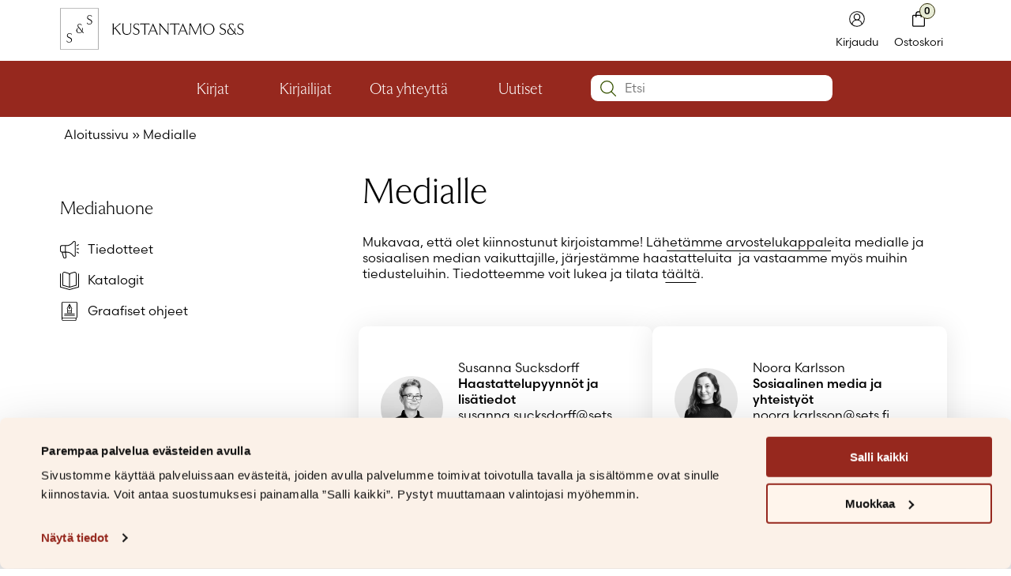

--- FILE ---
content_type: text/html; charset=UTF-8
request_url: https://kustantamo.sets.fi/media/?_pressbilder=Hilla+Semeri
body_size: 25257
content:
<!doctype html>
<html lang="fi">
<head>
	<meta charset="UTF-8">
	<meta name="viewport" content="width=device-width, initial-scale=1">
	<link rel="profile" href="https://gmpg.org/xfn/11">

	<meta name='robots' content='index, follow, max-image-preview:large, max-snippet:-1, max-video-preview:-1' />
	<style>img:is([sizes="auto" i],[sizes^="auto," i]){contain-intrinsic-size:3000px 1500px}</style>
	
<!-- Google Tag Manager for WordPress by gtm4wp.com -->
<script data-cfasync="false" data-pagespeed-no-defer>
	var gtm4wp_datalayer_name = "dataLayer";
	var dataLayer = dataLayer || [];
	const gtm4wp_use_sku_instead = false;
	const gtm4wp_currency = 'EUR';
	const gtm4wp_product_per_impression = 10;
	const gtm4wp_clear_ecommerce = false;
	const gtm4wp_datalayer_max_timeout = 2000;
</script>
<!-- End Google Tag Manager for WordPress by gtm4wp.com -->
	<!-- This site is optimized with the Yoast SEO plugin v26.3 - https://yoast.com/wordpress/plugins/seo/ -->
	<title>Medialle &#8212; Kustantamo S&amp;S</title>
	<link rel="canonical" href="https://kustantamo.sets.fi/media/" />
	<meta property="og:locale" content="fi_FI" />
	<meta property="og:type" content="article" />
	<meta property="og:title" content="Medialle &#8212; Kustantamo S&amp;S" />
	<meta property="og:description" content="Susanna SucksdorffHaastattelupyynnöt ja lisätiedotsusanna.sucksdorff@sets.fi050 574 6966 Noora KarlssonSosiaalinen media ja yhteistyötnoora.karlsson@sets.fi040 354 3893 Kuvapankki Kirjailijakuvat, kirjojen kannet ja lisäkuvat löytyvät" />
	<meta property="og:url" content="https://kustantamo.sets.fi/media/" />
	<meta property="og:site_name" content="Kustantamo S&amp;S" />
	<meta property="article:modified_time" content="2025-06-02T11:33:57+00:00" />
	<meta property="og:image" content="https://kustantamo.sets.fi/wp-content/uploads/sites/7/2025/06/susanna-sucksdorff-300x300-1.webp" />
	<meta property="og:image:width" content="300" />
	<meta property="og:image:height" content="300" />
	<meta property="og:image:type" content="image/webp" />
	<meta name="twitter:card" content="summary_large_image" />
	<meta name="twitter:label1" content="Arvioitu lukuaika" />
	<meta name="twitter:data1" content="2 minuuttia" />
	<script type="application/ld+json" class="yoast-schema-graph">{"@context":"https://schema.org","@graph":[{"@type":"WebPage","@id":"https://kustantamo.sets.fi/media/","url":"https://kustantamo.sets.fi/media/","name":"Medialle &#8212; Kustantamo S&amp;S","isPartOf":{"@id":"https://kustantamo.sets.fi/#website"},"primaryImageOfPage":{"@id":"https://kustantamo.sets.fi/media/#primaryimage"},"image":{"@id":"https://kustantamo.sets.fi/media/#primaryimage"},"thumbnailUrl":"https://kustantamo.sets.fi/wp-content/uploads/sites/7/2025/06/susanna-sucksdorff-300x300-1.webp","datePublished":"2024-01-23T11:39:32+00:00","dateModified":"2025-06-02T11:33:57+00:00","breadcrumb":{"@id":"https://kustantamo.sets.fi/media/#breadcrumb"},"inLanguage":"fi","potentialAction":[{"@type":"ReadAction","target":["https://kustantamo.sets.fi/media/"]}]},{"@type":"ImageObject","inLanguage":"fi","@id":"https://kustantamo.sets.fi/media/#primaryimage","url":"https://kustantamo.sets.fi/wp-content/uploads/sites/7/2025/06/susanna-sucksdorff-300x300-1.webp","contentUrl":"https://kustantamo.sets.fi/wp-content/uploads/sites/7/2025/06/susanna-sucksdorff-300x300-1.webp","width":300,"height":300},{"@type":"BreadcrumbList","@id":"https://kustantamo.sets.fi/media/#breadcrumb","itemListElement":[{"@type":"ListItem","position":1,"name":"Aloitussivu","item":"https://kustantamo.sets.fi/"},{"@type":"ListItem","position":2,"name":"Medialle"}]},{"@type":"WebSite","@id":"https://kustantamo.sets.fi/#website","url":"https://kustantamo.sets.fi/","name":"Kustantamo S&S","description":"Kustantamo S&amp;S — Kirjallinen ystäväsi, jonka makuun voit luottaa.","potentialAction":[{"@type":"SearchAction","target":{"@type":"EntryPoint","urlTemplate":"https://kustantamo.sets.fi/?s={search_term_string}"},"query-input":{"@type":"PropertyValueSpecification","valueRequired":true,"valueName":"search_term_string"}}],"inLanguage":"fi"}]}</script>
	<!-- / Yoast SEO plugin. -->


<link rel='dns-prefetch' href='//static.klaviyo.com' />
<link rel='dns-prefetch' href='//capi-automation.s3.us-east-2.amazonaws.com' />
<link rel='dns-prefetch' href='//use.typekit.net' />
<link rel="alternate" type="application/rss+xml" title="Kustantamo S&amp;S &raquo; syöte" href="https://kustantamo.sets.fi/feed/" />
<link rel="alternate" type="application/rss+xml" title="Kustantamo S&amp;S &raquo; kommenttien syöte" href="https://kustantamo.sets.fi/comments/feed/" />
<script>
window._wpemojiSettings = {"baseUrl":"https:\/\/s.w.org\/images\/core\/emoji\/16.0.1\/72x72\/","ext":".png","svgUrl":"https:\/\/s.w.org\/images\/core\/emoji\/16.0.1\/svg\/","svgExt":".svg","source":{"concatemoji":"https:\/\/kustantamo.sets.fi\/wp-includes\/js\/wp-emoji-release.min.js?ver=6.8.3"}};
/*! This file is auto-generated */
!function(s,n){var o,i,e;function c(e){try{var t={supportTests:e,timestamp:(new Date).valueOf()};sessionStorage.setItem(o,JSON.stringify(t))}catch(e){}}function p(e,t,n){e.clearRect(0,0,e.canvas.width,e.canvas.height),e.fillText(t,0,0);var t=new Uint32Array(e.getImageData(0,0,e.canvas.width,e.canvas.height).data),a=(e.clearRect(0,0,e.canvas.width,e.canvas.height),e.fillText(n,0,0),new Uint32Array(e.getImageData(0,0,e.canvas.width,e.canvas.height).data));return t.every(function(e,t){return e===a[t]})}function u(e,t){e.clearRect(0,0,e.canvas.width,e.canvas.height),e.fillText(t,0,0);for(var n=e.getImageData(16,16,1,1),a=0;a<n.data.length;a++)if(0!==n.data[a])return!1;return!0}function f(e,t,n,a){switch(t){case"flag":return n(e,"\ud83c\udff3\ufe0f\u200d\u26a7\ufe0f","\ud83c\udff3\ufe0f\u200b\u26a7\ufe0f")?!1:!n(e,"\ud83c\udde8\ud83c\uddf6","\ud83c\udde8\u200b\ud83c\uddf6")&&!n(e,"\ud83c\udff4\udb40\udc67\udb40\udc62\udb40\udc65\udb40\udc6e\udb40\udc67\udb40\udc7f","\ud83c\udff4\u200b\udb40\udc67\u200b\udb40\udc62\u200b\udb40\udc65\u200b\udb40\udc6e\u200b\udb40\udc67\u200b\udb40\udc7f");case"emoji":return!a(e,"\ud83e\udedf")}return!1}function g(e,t,n,a){var r="undefined"!=typeof WorkerGlobalScope&&self instanceof WorkerGlobalScope?new OffscreenCanvas(300,150):s.createElement("canvas"),o=r.getContext("2d",{willReadFrequently:!0}),i=(o.textBaseline="top",o.font="600 32px Arial",{});return e.forEach(function(e){i[e]=t(o,e,n,a)}),i}function t(e){var t=s.createElement("script");t.src=e,t.defer=!0,s.head.appendChild(t)}"undefined"!=typeof Promise&&(o="wpEmojiSettingsSupports",i=["flag","emoji"],n.supports={everything:!0,everythingExceptFlag:!0},e=new Promise(function(e){s.addEventListener("DOMContentLoaded",e,{once:!0})}),new Promise(function(t){var n=function(){try{var e=JSON.parse(sessionStorage.getItem(o));if("object"==typeof e&&"number"==typeof e.timestamp&&(new Date).valueOf()<e.timestamp+604800&&"object"==typeof e.supportTests)return e.supportTests}catch(e){}return null}();if(!n){if("undefined"!=typeof Worker&&"undefined"!=typeof OffscreenCanvas&&"undefined"!=typeof URL&&URL.createObjectURL&&"undefined"!=typeof Blob)try{var e="postMessage("+g.toString()+"("+[JSON.stringify(i),f.toString(),p.toString(),u.toString()].join(",")+"));",a=new Blob([e],{type:"text/javascript"}),r=new Worker(URL.createObjectURL(a),{name:"wpTestEmojiSupports"});return void(r.onmessage=function(e){c(n=e.data),r.terminate(),t(n)})}catch(e){}c(n=g(i,f,p,u))}t(n)}).then(function(e){for(var t in e)n.supports[t]=e[t],n.supports.everything=n.supports.everything&&n.supports[t],"flag"!==t&&(n.supports.everythingExceptFlag=n.supports.everythingExceptFlag&&n.supports[t]);n.supports.everythingExceptFlag=n.supports.everythingExceptFlag&&!n.supports.flag,n.DOMReady=!1,n.readyCallback=function(){n.DOMReady=!0}}).then(function(){return e}).then(function(){var e;n.supports.everything||(n.readyCallback(),(e=n.source||{}).concatemoji?t(e.concatemoji):e.wpemoji&&e.twemoji&&(t(e.twemoji),t(e.wpemoji)))}))}((window,document),window._wpemojiSettings);
</script>

<link data-optimized="1" rel='stylesheet' id='sets-parent-css' href='https://kustantamo.sets.fi/wp-content/litespeed/css/7/c90c46aabaca7dbb4f8df8c6ac39b31a.css?ver=7477e' media='all' />
<style id='wp-emoji-styles-inline-css'>img.wp-smiley,img.emoji{display:inline!important;border:none!important;box-shadow:none!important;height:1em!important;width:1em!important;margin:0 0.07em!important;vertical-align:-0.1em!important;background:none!important;padding:0!important}</style>
<link data-optimized="1" rel='stylesheet' id='wp-block-library-css' href='https://kustantamo.sets.fi/wp-content/litespeed/css/7/16ccdfc88456fcda36a16e067f1890b2.css?ver=131a9' media='all' />
<style id='classic-theme-styles-inline-css'>
/*! This file is auto-generated */
.wp-block-button__link{color:#fff;background-color:#32373c;border-radius:9999px;box-shadow:none;text-decoration:none;padding:calc(.667em + 2px) calc(1.333em + 2px);font-size:1.125em}.wp-block-file__button{background:#32373c;color:#fff;text-decoration:none}</style>
<style id='feedzy-rss-feeds-loop-style-inline-css'>.wp-block-feedzy-rss-feeds-loop{display:grid;gap:24px;grid-template-columns:repeat(1,1fr)}@media(min-width:782px){.wp-block-feedzy-rss-feeds-loop.feedzy-loop-columns-2,.wp-block-feedzy-rss-feeds-loop.feedzy-loop-columns-3,.wp-block-feedzy-rss-feeds-loop.feedzy-loop-columns-4,.wp-block-feedzy-rss-feeds-loop.feedzy-loop-columns-5{grid-template-columns:repeat(2,1fr)}}@media(min-width:960px){.wp-block-feedzy-rss-feeds-loop.feedzy-loop-columns-2{grid-template-columns:repeat(2,1fr)}.wp-block-feedzy-rss-feeds-loop.feedzy-loop-columns-3{grid-template-columns:repeat(3,1fr)}.wp-block-feedzy-rss-feeds-loop.feedzy-loop-columns-4{grid-template-columns:repeat(4,1fr)}.wp-block-feedzy-rss-feeds-loop.feedzy-loop-columns-5{grid-template-columns:repeat(5,1fr)}}.wp-block-feedzy-rss-feeds-loop .wp-block-image.is-style-rounded img{border-radius:9999px}.wp-block-feedzy-rss-feeds-loop .wp-block-image:has(:is(img:not([src]),img[src=""])){display:none}</style>
<link data-optimized="1" rel='stylesheet' id='swiper-css-css' href='https://kustantamo.sets.fi/wp-content/litespeed/css/7/2048e911be42a037a2fe11df76af9f52.css?ver=52c31' media='all' />
<link data-optimized="1" rel='stylesheet' id='block-slider-css' href='https://kustantamo.sets.fi/wp-content/litespeed/css/7/25e6c775dd9da08b17483208e6111857.css?ver=f5c6b' media='all' />
<link data-optimized="1" rel='stylesheet' id='block-products-swiper-css' href='https://kustantamo.sets.fi/wp-content/litespeed/css/7/e949b3c5b54461875d215cb24e406e1a.css?ver=e9f83' media='all' />
<link data-optimized="1" rel='stylesheet' id='block-posts-grid-css' href='https://kustantamo.sets.fi/wp-content/litespeed/css/7/ab5eb95d1201482a14deb06d4150720c.css?ver=f1cb6' media='all' />
<link data-optimized="1" rel='stylesheet' id='block-contacts-css' href='https://kustantamo.sets.fi/wp-content/litespeed/css/7/cd32622991cf1af920bd460986c9ddc7.css?ver=42135' media='all' />
<link data-optimized="1" rel='stylesheet' id='block-event-calendar-css' href='https://kustantamo.sets.fi/wp-content/litespeed/css/7/0b01967df4cf515e67d0044d15b9711f.css?ver=e3bde' media='all' />
<style id='global-styles-inline-css'>:root{--wp--preset--aspect-ratio--square:1;--wp--preset--aspect-ratio--4-3:4/3;--wp--preset--aspect-ratio--3-4:3/4;--wp--preset--aspect-ratio--3-2:3/2;--wp--preset--aspect-ratio--2-3:2/3;--wp--preset--aspect-ratio--16-9:16/9;--wp--preset--aspect-ratio--9-16:9/16;--wp--preset--color--black:#000000;--wp--preset--color--cyan-bluish-gray:#abb8c3;--wp--preset--color--white:#FFFFFF;--wp--preset--color--pale-pink:#f78da7;--wp--preset--color--vivid-red:#cf2e2e;--wp--preset--color--luminous-vivid-orange:#ff6900;--wp--preset--color--luminous-vivid-amber:#fcb900;--wp--preset--color--light-green-cyan:#7bdcb5;--wp--preset--color--vivid-green-cyan:#00d084;--wp--preset--color--pale-cyan-blue:#8ed1fc;--wp--preset--color--vivid-cyan-blue:#0693e3;--wp--preset--color--vivid-purple:#9b51e0;--wp--preset--color--transparent:#00000000;--wp--preset--color--tamarillo-pink:#A6192E24;--wp--preset--color--atomic-tangerine:#FF9B5A;--wp--preset--color--verdun-green:#365200;--wp--preset--color--bridesmaid:#FEF3E9;--wp--preset--color--zanah:#E4F0DC;--wp--preset--color--jacko-bean:#302D06;--wp--preset--color--old-brick:#96281E;--wp--preset--color--wild-sand:#F5F5F5;--wp--preset--color--caramel:#FFD5AF;--wp--preset--color--kidnapper:#E7EBD5;--wp--preset--color--skeptic:#C4E4DF;--wp--preset--color--aqua-squeeze:#DFEFF2;--wp--preset--color--bizarre:#F0E5DA;--wp--preset--color--aqua-deep:#00463B;--wp--preset--color--blue-stone:#005464;--wp--preset--color--morocco-brown:#4C2600;--wp--preset--gradient--vivid-cyan-blue-to-vivid-purple:linear-gradient(135deg,rgba(6,147,227,1) 0%,rgb(155,81,224) 100%);--wp--preset--gradient--light-green-cyan-to-vivid-green-cyan:linear-gradient(135deg,rgb(122,220,180) 0%,rgb(0,208,130) 100%);--wp--preset--gradient--luminous-vivid-amber-to-luminous-vivid-orange:linear-gradient(135deg,rgba(252,185,0,1) 0%,rgba(255,105,0,1) 100%);--wp--preset--gradient--luminous-vivid-orange-to-vivid-red:linear-gradient(135deg,rgba(255,105,0,1) 0%,rgb(207,46,46) 100%);--wp--preset--gradient--very-light-gray-to-cyan-bluish-gray:linear-gradient(135deg,rgb(238,238,238) 0%,rgb(169,184,195) 100%);--wp--preset--gradient--cool-to-warm-spectrum:linear-gradient(135deg,rgb(74,234,220) 0%,rgb(151,120,209) 20%,rgb(207,42,186) 40%,rgb(238,44,130) 60%,rgb(251,105,98) 80%,rgb(254,248,76) 100%);--wp--preset--gradient--blush-light-purple:linear-gradient(135deg,rgb(255,206,236) 0%,rgb(152,150,240) 100%);--wp--preset--gradient--blush-bordeaux:linear-gradient(135deg,rgb(254,205,165) 0%,rgb(254,45,45) 50%,rgb(107,0,62) 100%);--wp--preset--gradient--luminous-dusk:linear-gradient(135deg,rgb(255,203,112) 0%,rgb(199,81,192) 50%,rgb(65,88,208) 100%);--wp--preset--gradient--pale-ocean:linear-gradient(135deg,rgb(255,245,203) 0%,rgb(182,227,212) 50%,rgb(51,167,181) 100%);--wp--preset--gradient--electric-grass:linear-gradient(135deg,rgb(202,248,128) 0%,rgb(113,206,126) 100%);--wp--preset--gradient--midnight:linear-gradient(135deg,rgb(2,3,129) 0%,rgb(40,116,252) 100%);--wp--preset--font-size--small:13px;--wp--preset--font-size--medium:20px;--wp--preset--font-size--large:36px;--wp--preset--font-size--x-large:42px;--wp--preset--spacing--20:0.44rem;--wp--preset--spacing--30:0.67rem;--wp--preset--spacing--40:1rem;--wp--preset--spacing--50:1.5rem;--wp--preset--spacing--60:2.25rem;--wp--preset--spacing--70:3.38rem;--wp--preset--spacing--80:5.06rem;--wp--preset--shadow--natural:6px 6px 9px rgba(0, 0, 0, 0.2);--wp--preset--shadow--deep:12px 12px 50px rgba(0, 0, 0, 0.4);--wp--preset--shadow--sharp:6px 6px 0px rgba(0, 0, 0, 0.2);--wp--preset--shadow--outlined:6px 6px 0px -3px rgba(255, 255, 255, 1), 6px 6px rgba(0, 0, 0, 1);--wp--preset--shadow--crisp:6px 6px 0px rgba(0, 0, 0, 1)}:where(.is-layout-flex){gap:.5em}:where(.is-layout-grid){gap:.5em}body .is-layout-flex{display:flex}.is-layout-flex{flex-wrap:wrap;align-items:center}.is-layout-flex>:is(*,div){margin:0}body .is-layout-grid{display:grid}.is-layout-grid>:is(*,div){margin:0}:where(.wp-block-columns.is-layout-flex){gap:2em}:where(.wp-block-columns.is-layout-grid){gap:2em}:where(.wp-block-post-template.is-layout-flex){gap:1.25em}:where(.wp-block-post-template.is-layout-grid){gap:1.25em}.has-black-color{color:var(--wp--preset--color--black)!important}.has-cyan-bluish-gray-color{color:var(--wp--preset--color--cyan-bluish-gray)!important}.has-white-color{color:var(--wp--preset--color--white)!important}.has-pale-pink-color{color:var(--wp--preset--color--pale-pink)!important}.has-vivid-red-color{color:var(--wp--preset--color--vivid-red)!important}.has-luminous-vivid-orange-color{color:var(--wp--preset--color--luminous-vivid-orange)!important}.has-luminous-vivid-amber-color{color:var(--wp--preset--color--luminous-vivid-amber)!important}.has-light-green-cyan-color{color:var(--wp--preset--color--light-green-cyan)!important}.has-vivid-green-cyan-color{color:var(--wp--preset--color--vivid-green-cyan)!important}.has-pale-cyan-blue-color{color:var(--wp--preset--color--pale-cyan-blue)!important}.has-vivid-cyan-blue-color{color:var(--wp--preset--color--vivid-cyan-blue)!important}.has-vivid-purple-color{color:var(--wp--preset--color--vivid-purple)!important}.has-black-background-color{background-color:var(--wp--preset--color--black)!important}.has-cyan-bluish-gray-background-color{background-color:var(--wp--preset--color--cyan-bluish-gray)!important}.has-white-background-color{background-color:var(--wp--preset--color--white)!important}.has-pale-pink-background-color{background-color:var(--wp--preset--color--pale-pink)!important}.has-vivid-red-background-color{background-color:var(--wp--preset--color--vivid-red)!important}.has-luminous-vivid-orange-background-color{background-color:var(--wp--preset--color--luminous-vivid-orange)!important}.has-luminous-vivid-amber-background-color{background-color:var(--wp--preset--color--luminous-vivid-amber)!important}.has-light-green-cyan-background-color{background-color:var(--wp--preset--color--light-green-cyan)!important}.has-vivid-green-cyan-background-color{background-color:var(--wp--preset--color--vivid-green-cyan)!important}.has-pale-cyan-blue-background-color{background-color:var(--wp--preset--color--pale-cyan-blue)!important}.has-vivid-cyan-blue-background-color{background-color:var(--wp--preset--color--vivid-cyan-blue)!important}.has-vivid-purple-background-color{background-color:var(--wp--preset--color--vivid-purple)!important}.has-black-border-color{border-color:var(--wp--preset--color--black)!important}.has-cyan-bluish-gray-border-color{border-color:var(--wp--preset--color--cyan-bluish-gray)!important}.has-white-border-color{border-color:var(--wp--preset--color--white)!important}.has-pale-pink-border-color{border-color:var(--wp--preset--color--pale-pink)!important}.has-vivid-red-border-color{border-color:var(--wp--preset--color--vivid-red)!important}.has-luminous-vivid-orange-border-color{border-color:var(--wp--preset--color--luminous-vivid-orange)!important}.has-luminous-vivid-amber-border-color{border-color:var(--wp--preset--color--luminous-vivid-amber)!important}.has-light-green-cyan-border-color{border-color:var(--wp--preset--color--light-green-cyan)!important}.has-vivid-green-cyan-border-color{border-color:var(--wp--preset--color--vivid-green-cyan)!important}.has-pale-cyan-blue-border-color{border-color:var(--wp--preset--color--pale-cyan-blue)!important}.has-vivid-cyan-blue-border-color{border-color:var(--wp--preset--color--vivid-cyan-blue)!important}.has-vivid-purple-border-color{border-color:var(--wp--preset--color--vivid-purple)!important}.has-vivid-cyan-blue-to-vivid-purple-gradient-background{background:var(--wp--preset--gradient--vivid-cyan-blue-to-vivid-purple)!important}.has-light-green-cyan-to-vivid-green-cyan-gradient-background{background:var(--wp--preset--gradient--light-green-cyan-to-vivid-green-cyan)!important}.has-luminous-vivid-amber-to-luminous-vivid-orange-gradient-background{background:var(--wp--preset--gradient--luminous-vivid-amber-to-luminous-vivid-orange)!important}.has-luminous-vivid-orange-to-vivid-red-gradient-background{background:var(--wp--preset--gradient--luminous-vivid-orange-to-vivid-red)!important}.has-very-light-gray-to-cyan-bluish-gray-gradient-background{background:var(--wp--preset--gradient--very-light-gray-to-cyan-bluish-gray)!important}.has-cool-to-warm-spectrum-gradient-background{background:var(--wp--preset--gradient--cool-to-warm-spectrum)!important}.has-blush-light-purple-gradient-background{background:var(--wp--preset--gradient--blush-light-purple)!important}.has-blush-bordeaux-gradient-background{background:var(--wp--preset--gradient--blush-bordeaux)!important}.has-luminous-dusk-gradient-background{background:var(--wp--preset--gradient--luminous-dusk)!important}.has-pale-ocean-gradient-background{background:var(--wp--preset--gradient--pale-ocean)!important}.has-electric-grass-gradient-background{background:var(--wp--preset--gradient--electric-grass)!important}.has-midnight-gradient-background{background:var(--wp--preset--gradient--midnight)!important}.has-small-font-size{font-size:var(--wp--preset--font-size--small)!important}.has-medium-font-size{font-size:var(--wp--preset--font-size--medium)!important}.has-large-font-size{font-size:var(--wp--preset--font-size--large)!important}.has-x-large-font-size{font-size:var(--wp--preset--font-size--x-large)!important}:where(.wp-block-post-template.is-layout-flex){gap:1.25em}:where(.wp-block-post-template.is-layout-grid){gap:1.25em}:where(.wp-block-columns.is-layout-flex){gap:2em}:where(.wp-block-columns.is-layout-grid){gap:2em}:root :where(.wp-block-pullquote){font-size:1.5em;line-height:1.6}</style>
<style id='woocommerce-inline-inline-css'>.woocommerce form .form-row .required{visibility:visible}</style>
<link data-optimized="1" rel='stylesheet' id='wc-price-history-frontend-css' href='https://kustantamo.sets.fi/wp-content/litespeed/css/7/7b5664fef5a4d434da210da762608d71.css?ver=97204' media='all' />
<link data-optimized="1" rel='stylesheet' id='woonp-frontend-css' href='https://kustantamo.sets.fi/wp-content/litespeed/css/7/9a886b18fc8b60e4a8e743fe28e779c2.css?ver=034bc' media='all' />
<link data-optimized="1" rel='stylesheet' id='brands-styles-css' href='https://kustantamo.sets.fi/wp-content/litespeed/css/7/6a8660a0ed1ff2c10b88455086b3efca.css?ver=046e1' media='all' />
<link data-optimized="1" rel='stylesheet' id='woosb-frontend-css' href='https://kustantamo.sets.fi/wp-content/litespeed/css/7/230f246c03b17e4b963a3679fd614630.css?ver=eebc4' media='all' />
<link data-optimized="1" rel='stylesheet' id='adobe-typekit-css' href='https://kustantamo.sets.fi/wp-content/litespeed/css/7/f10a840d9aef9579745123de5491f018.css?ver=1f018' media='all' />
<link data-optimized="1" rel='stylesheet' id='lity-css-css' href='https://kustantamo.sets.fi/wp-content/litespeed/css/7/8d96a564a935c86b66789e1496412b49.css?ver=0e3c8' media='all' />
<link data-optimized="1" rel='stylesheet' id='sets-style-css' href='https://kustantamo.sets.fi/wp-content/litespeed/css/7/72219f87dd7c6ef57019ccbeb20927d4.css?ver=76637' media='all' />
<link data-optimized="1" rel='stylesheet' id='woocommerce-cpw-css' href='https://kustantamo.sets.fi/wp-content/litespeed/css/7/f2fcb6655ea202cbd691d38168345e31.css?ver=435c2' media='all' />
<link data-optimized="1" rel='stylesheet' id='woo_discount_pro_style-css' href='https://kustantamo.sets.fi/wp-content/litespeed/css/7/391cc92080c5c2dcfa81373fb37230d4.css?ver=28df8' media='all' />
<link data-optimized="1" rel='stylesheet' id='wc-blocks-style-css' href='https://kustantamo.sets.fi/wp-content/litespeed/css/7/51966d5e82eca89207f6b7a737d19f40.css?ver=cf49d' media='all' />
<link data-optimized="1" rel='stylesheet' id='sets-woocommerce-style-css' href='https://kustantamo.sets.fi/wp-content/litespeed/css/7/fc7053cdc88c75b01a56591446c546f4.css?ver=38844' media='all' />
<script src="https://kustantamo.sets.fi/wp-includes/js/jquery/jquery.min.js?ver=3.7.1" id="jquery-core-js"></script>
<script src="https://kustantamo.sets.fi/wp-includes/js/jquery/jquery-migrate.min.js?ver=3.4.1" id="jquery-migrate-js"></script>
<script src="https://kustantamo.sets.fi/wp-content/themes/sets/assets/swiper/swiper-bundle.min.js?ver=10.3.1" id="swiper-js-js"></script>
<script src="https://kustantamo.sets.fi/wp-content/themes/sets/assets/js/swiper-init.js?ver=1762700257" id="swiper-init-js"></script>
<script src="https://kustantamo.sets.fi/wp-content/plugins/woocommerce/assets/js/jquery-blockui/jquery.blockUI.min.js?ver=2.7.0-wc.10.3.4" id="wc-jquery-blockui-js" defer data-wp-strategy="defer"></script>
<script id="wc-add-to-cart-js-extra">
var wc_add_to_cart_params = {"ajax_url":"\/wp-admin\/admin-ajax.php","wc_ajax_url":"\/?wc-ajax=%%endpoint%%","i18n_view_cart":"N\u00e4yt\u00e4 ostoskori","cart_url":"https:\/\/kustantamo.sets.fi\/ostoskori\/","is_cart":"","cart_redirect_after_add":"no"};
</script>
<script src="https://kustantamo.sets.fi/wp-content/plugins/woocommerce/assets/js/frontend/add-to-cart.min.js?ver=10.3.4" id="wc-add-to-cart-js" defer data-wp-strategy="defer"></script>
<script src="https://kustantamo.sets.fi/wp-content/plugins/woocommerce/assets/js/js-cookie/js.cookie.min.js?ver=2.1.4-wc.10.3.4" id="wc-js-cookie-js" defer data-wp-strategy="defer"></script>
<script id="woocommerce-js-extra">
var woocommerce_params = {"ajax_url":"\/wp-admin\/admin-ajax.php","wc_ajax_url":"\/?wc-ajax=%%endpoint%%","i18n_password_show":"N\u00e4yt\u00e4 salasana","i18n_password_hide":"Piilota salasana"};
</script>
<script src="https://kustantamo.sets.fi/wp-content/plugins/woocommerce/assets/js/frontend/woocommerce.min.js?ver=10.3.4" id="woocommerce-js" defer data-wp-strategy="defer"></script>
<script src="https://kustantamo.sets.fi/wp-content/themes/sets/assets/fontawesome/js/fontawesome.min.js?ver=6.4.2" id="fontawesome-js-js"></script>
<script src="https://kustantamo.sets.fi/wp-content/themes/sets/assets/fontawesome/js/brands.min.js?ver=6.4.2" id="fontawesome-brands-js"></script>
<script src="https://kustantamo.sets.fi/wp-content/themes/sets/assets/lity/lity.min.js?ver=2.4.1" id="lity-js-js"></script>
<script id="wc-settings-dep-in-header-js-after">
console.warn( "Scripts that have a dependency on [wc-settings, wc-blocks-checkout] must be loaded in the footer, klaviyo-klaviyo-checkout-block-editor-script was registered to load in the header, but has been switched to load in the footer instead. See https://github.com/woocommerce/woocommerce-gutenberg-products-block/pull/5059" );
console.warn( "Scripts that have a dependency on [wc-settings, wc-blocks-checkout] must be loaded in the footer, klaviyo-klaviyo-checkout-block-view-script was registered to load in the header, but has been switched to load in the footer instead. See https://github.com/woocommerce/woocommerce-gutenberg-products-block/pull/5059" );
</script>
<script id="wc-cart-fragments-js-extra">
var wc_cart_fragments_params = {"ajax_url":"\/wp-admin\/admin-ajax.php","wc_ajax_url":"\/?wc-ajax=%%endpoint%%","cart_hash_key":"wc_cart_hash_b7ef2fdfdc4c77a6d44c7f8f6b7e1483","fragment_name":"wc_fragments_b7ef2fdfdc4c77a6d44c7f8f6b7e1483","request_timeout":"5000"};
</script>
<script src="https://kustantamo.sets.fi/wp-content/plugins/woocommerce/assets/js/frontend/cart-fragments.min.js?ver=10.3.4" id="wc-cart-fragments-js" defer data-wp-strategy="defer"></script>
<link rel="https://api.w.org/" href="https://kustantamo.sets.fi/wp-json/" /><link rel="alternate" title="JSON" type="application/json" href="https://kustantamo.sets.fi/wp-json/wp/v2/pages/71" /><link rel="EditURI" type="application/rsd+xml" title="RSD" href="https://kustantamo.sets.fi/xmlrpc.php?rsd" />
<meta name="generator" content="WordPress 6.8.3" />
<meta name="generator" content="WooCommerce 10.3.4" />
<link rel='shortlink' href='https://kustantamo.sets.fi/?p=71' />
<link rel="alternate" title="oEmbed (JSON)" type="application/json+oembed" href="https://kustantamo.sets.fi/wp-json/oembed/1.0/embed?url=https%3A%2F%2Fkustantamo.sets.fi%2Fmedia%2F" />
<link rel="alternate" title="oEmbed (XML)" type="text/xml+oembed" href="https://kustantamo.sets.fi/wp-json/oembed/1.0/embed?url=https%3A%2F%2Fkustantamo.sets.fi%2Fmedia%2F&#038;format=xml" />
<style type="text/css">.feedzy-rss-link-icon:after{content:url(https://kustantamo.sets.fi/wp-content/plugins/feedzy-rss-feeds/img/external-link.png);margin-left:3px}</style>
		
<!-- Google Tag Manager for WordPress by gtm4wp.com -->
<!-- GTM Container placement set to automatic -->
<script data-cfasync="false" data-pagespeed-no-defer>
	var dataLayer_content = {"pagePostType":"page","pagePostType2":"single-page","pagePostAuthor":"Admin","customerTotalOrders":0,"customerTotalOrderValue":0,"customerFirstName":"","customerLastName":"","customerBillingFirstName":"","customerBillingLastName":"","customerBillingCompany":"","customerBillingAddress1":"","customerBillingAddress2":"","customerBillingCity":"","customerBillingState":"","customerBillingPostcode":"","customerBillingCountry":"","customerBillingEmail":"","customerBillingEmailHash":"","customerBillingPhone":"","customerShippingFirstName":"","customerShippingLastName":"","customerShippingCompany":"","customerShippingAddress1":"","customerShippingAddress2":"","customerShippingCity":"","customerShippingState":"","customerShippingPostcode":"","customerShippingCountry":"","cartContent":{"totals":{"applied_coupons":[],"discount_total":0,"subtotal":0,"total":0},"items":[]}};
	dataLayer.push( dataLayer_content );
</script>
<script data-cfasync="false" data-pagespeed-no-defer>
(function(w,d,s,l,i){w[l]=w[l]||[];w[l].push({'gtm.start':
new Date().getTime(),event:'gtm.js'});var f=d.getElementsByTagName(s)[0],
j=d.createElement(s),dl=l!='dataLayer'?'&l='+l:'';j.async=true;j.src=
'//www.googletagmanager.com/gtm.js?id='+i+dl;f.parentNode.insertBefore(j,f);
})(window,document,'script','dataLayer','GTM-KVSWF8HR');
</script>
<!-- End Google Tag Manager for WordPress by gtm4wp.com -->    <script>
      (function($) {
        $(document).on('facetwp-refresh', function() {
            if ( FWP.soft_refresh == true )  {
              FWP.enable_scroll = true;
            } else {
              FWP.enable_scroll = false;
            }
        });
        $(document).on('facetwp-loaded', function() {
          let adminbar_h = $('#wpadminbar').length > -1 ? 46 : 16;
          let distance = $('.facetwp-template').offset().top - adminbar_h;
          if (FWP.enable_scroll == true) {
            $('html, body').animate({
              scrollTop: distance, 
              behaviour: 'smooth'
            }, 500, function(){
              $('.site-header.sticky.visible').removeClass('visible');
            });
          }
        });
      })(jQuery);
    </script>
  	<noscript><style>.woocommerce-product-gallery{ opacity: 1 !important; }</style></noscript>
	
<!-- Meta Pixel Code -->
<script type='text/javascript'>
!function(f,b,e,v,n,t,s){if(f.fbq)return;n=f.fbq=function(){n.callMethod?
n.callMethod.apply(n,arguments):n.queue.push(arguments)};if(!f._fbq)f._fbq=n;
n.push=n;n.loaded=!0;n.version='2.0';n.queue=[];t=b.createElement(e);t.async=!0;
t.src=v;s=b.getElementsByTagName(e)[0];s.parentNode.insertBefore(t,s)}(window,
document,'script','https://connect.facebook.net/en_US/fbevents.js');
</script>
<!-- End Meta Pixel Code -->
<script type='text/javascript'>var url = window.location.origin + '?ob=open-bridge';
            fbq('set', 'openbridge', '1282922515053153', url);
fbq('init', '1282922515053153', {}, {
    "agent": "wordpress-6.8.3-4.1.5"
})</script><script type='text/javascript'>
    fbq('track', 'PageView', []);
  </script>			<script  type="text/javascript">
				!function(f,b,e,v,n,t,s){if(f.fbq)return;n=f.fbq=function(){n.callMethod?
					n.callMethod.apply(n,arguments):n.queue.push(arguments)};if(!f._fbq)f._fbq=n;
					n.push=n;n.loaded=!0;n.version='2.0';n.queue=[];t=b.createElement(e);t.async=!0;
					t.src=v;s=b.getElementsByTagName(e)[0];s.parentNode.insertBefore(t,s)}(window,
					document,'script','https://connect.facebook.net/en_US/fbevents.js');
			</script>
			<!-- WooCommerce Facebook Integration Begin -->
			<script  type="text/javascript">

				fbq('init', '1282922515053153', {}, {
    "agent": "woocommerce_2-10.3.4-3.5.12"
});

				document.addEventListener( 'DOMContentLoaded', function() {
					// Insert placeholder for events injected when a product is added to the cart through AJAX.
					document.body.insertAdjacentHTML( 'beforeend', '<div class=\"wc-facebook-pixel-event-placeholder\"></div>' );
				}, false );

			</script>
			<!-- WooCommerce Facebook Integration End -->
			<link rel="icon" href="https://kustantamo.sets.fi/wp-content/uploads/sites/7/2024/04/cropped-favicon_kustantamo-32x32.jpeg" sizes="32x32" />
<link rel="icon" href="https://kustantamo.sets.fi/wp-content/uploads/sites/7/2024/04/cropped-favicon_kustantamo-192x192.jpeg" sizes="192x192" />
<link rel="apple-touch-icon" href="https://kustantamo.sets.fi/wp-content/uploads/sites/7/2024/04/cropped-favicon_kustantamo-180x180.jpeg" />
<meta name="msapplication-TileImage" content="https://kustantamo.sets.fi/wp-content/uploads/sites/7/2024/04/cropped-favicon_kustantamo-270x270.jpeg" />
		<style id="wp-custom-css">.page-id-5392 .woocommerce-store-notice,.page-id-5392 #newsletter{display:none!important}section#newsletter{display:none!important}</style>
		</head>

<body class="wp-singular page-template page-template-page-sidebar page-template-page-sidebar-php page page-id-71 page-parent wp-theme-sets wp-child-theme-kustantamo theme-sets woocommerce-no-js no-sidebar woocommerce-active blog-7 has-blocks">

<!-- GTM Container placement set to automatic -->
<!-- Google Tag Manager (noscript) -->
				<noscript><iframe src="https://www.googletagmanager.com/ns.html?id=GTM-KVSWF8HR" height="0" width="0" style="display:none;visibility:hidden" aria-hidden="true"></iframe></noscript>
<!-- End Google Tag Manager (noscript) -->
<!-- Meta Pixel Code -->
<noscript>
<img height="1" width="1" style="display:none" alt="fbpx"
src="https://www.facebook.com/tr?id=1282922515053153&ev=PageView&noscript=1" />
</noscript>
<!-- End Meta Pixel Code -->
<nav id="navigation-mobile" data-collapsed="true">
	<div class="navigation-mobile-top">
		    <a class="store-action back" href="#" title="Takaisin">
        <span class="store-icon back"></span>
        <span class="store-icon-title">Takaisin</span>
    </a>
		    <a class="store-action menu" href="#" title="Sulje">
        <span class="store-icon menu open"></span>
        <span class="store-icon-title">Sulje</span>
    </a>
	</div>
	<div class="navigation-mobile-body">
		<div id="menu-top-mobile" class="menu"><ul>
<div id="menu-item-62" class="menu-item-62"></div>
<div id="menu-item-7990" class="menu-item-7990"></div>
<div id="menu-item-28" class="menu-item-28"></div>
<div id="menu-item-7271" class="menu-item-7271"></div>
<div id="menu-item-6377" class="menu-item-6377"></div>
<div id="menu-item-69" class="menu-item-69"></div>
<div id="menu-item-13241" class="menu-item-13241"></div>
<div id="menu-item-13758" class="menu-item-13758"></div>
<div id="menu-item-43" class="menu-item-43"></div>
<div id="menu-item-6374" class="menu-item-6374"></div>
<div id="menu-item-12092" class="menu-item-12092"></div>
<div id="menu-item-64" class="menu-item-64"></div>
<div id="menu-item-7209" class="menu-item-7209"></div>
<div id="menu-item-41" class="menu-item-41"></div>
<div id="menu-item-12552" class="menu-item-12552"></div>
<div id="menu-item-77" class="menu-item-77"></div>
<div id="menu-item-12969" class="menu-item-12969"></div>
<div id="menu-item-10866" class="menu-item-10866"></div>
<div id="menu-item-71" class="menu-item-71"></div>
<div id="menu-item-11043" class="menu-item-11043"></div>
<div id="menu-item-44" class="menu-item-44"></div>
<div id="menu-item-42" class="menu-item-42"></div>
<div id="menu-item-6482" class="menu-item-6482"></div>
<div id="menu-item-5205" class="menu-item-5205"></div>
<div id="menu-item-9070" class="menu-item-9070"></div>
<div id="menu-item-8126" class="menu-item-8126"></div>
<div id="menu-item-11011" class="menu-item-11011"></div>
<div id="menu-item-12193" class="menu-item-12193"></div>
<div id="menu-item-10529" class="menu-item-10529"></div>
<div id="menu-item-80" class="menu-item-80"></div>
<div id="menu-item-5392" class="menu-item-5392"></div>
<div id="menu-item-9645" class="menu-item-9645"></div>
<div id="menu-item-7268" class="menu-item-7268"></div>
<div id="menu-item-7215" class="menu-item-7215"></div>
<div id="menu-item-7236" class="menu-item-7236"></div>
<div id="menu-item-5202" class="menu-item-5202"></div>
<div id="menu-item-11841" class="menu-item-11841"></div>
<div id="menu-item-8634" class="menu-item-8634"></div>
<div id="menu-item-11260" class="menu-item-11260"></div>
<div id="menu-item-11590" class="menu-item-11590"></div>
</ul></div>
<div class="menu-paavalikko-container"><div id="primary-menu-mobile" class="menu"><div id="menu-item-60" class="menu-item menu-item-type-custom menu-item-object-custom menu-item-has-children menu-item-60"><a href="#">Kirjat</a><span class="sub-menu-arrow"><span class="screen-reader-text">Avaa valikon alaosio</span></span>
<div class="sub-menu" data-in-focus="false" data-collapsed="true" data-depth="1">
<div class="parent-title">Kirjat</div>	<div id="menu-item-61" class="menu-item menu-item-type-post_type menu-item-object-page menu-item-has-children menu-item-61"><a href="https://kustantamo.sets.fi/kirjat/">Kaikki kirjat</a><span class="sub-menu-arrow"><span class="screen-reader-text">Avaa valikon alaosio</span></span>
	<div class="sub-menu" data-in-focus="false" data-collapsed="true" data-depth="2">
<div class="parent-title">Kaikki kirjat</div>		<div id="menu-item-10969" class="menu-item menu-item-type-custom menu-item-object-custom menu-item-10969"><a href="https://kustantamo.sets.fi/kirja/lahjakortti/">Lahjakortti</a></div>
	</div>
</div>
	<div id="menu-item-85" class="menu-item menu-item-type-custom menu-item-object-custom menu-item-has-children menu-item-85"><a href="/kustantamo/kirjat/?_genre=dekkarit-ja-jannityskirjat%2Chuumori-ja-sarjakuvat%2Cromaanit%2Crunot%2Cviihde">Kaunokirjallisuus</a><span class="sub-menu-arrow"><span class="screen-reader-text">Avaa valikon alaosio</span></span>
	<div class="sub-menu" data-in-focus="false" data-collapsed="true" data-depth="2">
<div class="parent-title">Kaunokirjallisuus</div>		<div id="menu-item-5198" class="menu-item menu-item-type-taxonomy menu-item-object-genre menu-item-5198"><a href="https://kustantamo.sets.fi/genre/romaanit/">Romaanit</a></div>
		<div id="menu-item-5192" class="menu-item menu-item-type-taxonomy menu-item-object-genre menu-item-5192"><a href="https://kustantamo.sets.fi/genre/dekkarit-ja-jannityskirjat/">Dekkarit ja jännityskirjat</a></div>
		<div id="menu-item-5199" class="menu-item menu-item-type-taxonomy menu-item-object-genre menu-item-5199"><a href="https://kustantamo.sets.fi/genre/runot/">Runot</a></div>
		<div id="menu-item-6467" class="menu-item menu-item-type-taxonomy menu-item-object-genre menu-item-6467"><a href="https://kustantamo.sets.fi/genre/viihde/">Viihde</a></div>
		<div id="menu-item-5194" class="menu-item menu-item-type-taxonomy menu-item-object-genre menu-item-5194"><a href="https://kustantamo.sets.fi/genre/huumori-ja-sarjakuvat/">Huumori ja sarjakuvat</a></div>
	</div>
</div>
	<div id="menu-item-86" class="menu-item menu-item-type-custom menu-item-object-custom menu-item-has-children menu-item-86"><a href="/kustantamo/kirjat/?_genre=elamakerrat-ja-muistelmat%2Charrasteet%2Chistoria-ja-yhteiskunta%2Chyvinvointi-ja-elamantaito%2Ctietokirjat">Tietokirjallisuus</a><span class="sub-menu-arrow"><span class="screen-reader-text">Avaa valikon alaosio</span></span>
	<div class="sub-menu" data-in-focus="false" data-collapsed="true" data-depth="2">
<div class="parent-title">Tietokirjallisuus</div>		<div id="menu-item-6470" class="menu-item menu-item-type-taxonomy menu-item-object-genre menu-item-6470"><a href="https://kustantamo.sets.fi/genre/historia-ja-yhteiskunta/">Historia ja yhteiskunta</a></div>
		<div id="menu-item-6469" class="menu-item menu-item-type-taxonomy menu-item-object-genre menu-item-6469"><a href="https://kustantamo.sets.fi/genre/elamakerrat-ja-muistelmat/">Elämäkerrat ja muistelmat</a></div>
		<div id="menu-item-6471" class="menu-item menu-item-type-taxonomy menu-item-object-genre menu-item-6471"><a href="https://kustantamo.sets.fi/genre/hyvinvointi-ja-elamantaito/">Hyvinvointi ja elämäntaito</a></div>
		<div id="menu-item-5193" class="menu-item menu-item-type-taxonomy menu-item-object-genre menu-item-5193"><a href="https://kustantamo.sets.fi/genre/harrasteet/">Harrasteet</a></div>
	</div>
</div>
	<div id="menu-item-87" class="menu-item menu-item-type-custom menu-item-object-custom menu-item-has-children menu-item-87"><a href="/kustantamo/kirjat/?_genre=lastenkirjat%2Cnuortenkirjat">Lasten- ja nuortenkirjallisuus</a><span class="sub-menu-arrow"><span class="screen-reader-text">Avaa valikon alaosio</span></span>
	<div class="sub-menu" data-in-focus="false" data-collapsed="true" data-depth="2">
<div class="parent-title">Lasten- ja nuortenkirjallisuus</div>		<div id="menu-item-5195" class="menu-item menu-item-type-taxonomy menu-item-object-genre menu-item-5195"><a href="https://kustantamo.sets.fi/genre/lastenkirjat/">Lastenkirjat</a></div>
		<div id="menu-item-5197" class="menu-item menu-item-type-taxonomy menu-item-object-genre menu-item-5197"><a href="https://kustantamo.sets.fi/genre/nuortenkirjat/">Nuortenkirjat</a></div>
	</div>
</div>
	<div id="menu-item-9701" class="menu-item menu-item-type-post_type menu-item-object-page menu-item-9701"><a href="https://kustantamo.sets.fi/kirjat/pakettitarjoukset/">Pakettitarjoukset</a></div>
	<div id="menu-item-6521" class="menu-item menu-item-type-post_type menu-item-object-page menu-item-6521"><a href="https://kustantamo.sets.fi/outlet/">Outlet</a></div>
</div>
</div>
<div id="menu-item-73" class="menu-item menu-item-type-post_type menu-item-object-page menu-item-73"><a href="https://kustantamo.sets.fi/kirjailijat/">Kirjailijat</a></div>
<div id="menu-item-74" class="menu-item menu-item-type-custom menu-item-object-custom current-menu-ancestor current-menu-parent menu-item-has-children menu-item-74"><a href="#">Ota yhteyttä</a><span class="sub-menu-arrow"><span class="screen-reader-text">Avaa valikon alaosio</span></span>
<div class="sub-menu" data-in-focus="false" data-collapsed="true" data-depth="1">
<div class="parent-title">Ota yhteyttä</div>	<div id="menu-item-79" class="menu-item menu-item-type-post_type menu-item-object-page menu-item-79"><a href="https://kustantamo.sets.fi/meista/">Kustantamo</a></div>
	<div id="menu-item-76" class="menu-item menu-item-type-post_type menu-item-object-page menu-item-76"><a href="https://kustantamo.sets.fi/haluatko-kirjailijaksi/">Haluatko kirjailijaksi?</a></div>
	<div id="menu-item-75" class="menu-item menu-item-type-post_type menu-item-object-page current-menu-item page_item page-item-71 current_page_item menu-item-75"><a href="https://kustantamo.sets.fi/media/" aria-current="page">Medialle</a></div>
	<div id="menu-item-8712" class="menu-item menu-item-type-post_type menu-item-object-page menu-item-8712"><a href="https://kustantamo.sets.fi/media/arvostelukappalepyynnot/">Arvostelukappalepyynnöt</a></div>
</div>
</div>
<div id="menu-item-82" class="menu-item menu-item-type-custom menu-item-object-custom menu-item-has-children menu-item-82"><a href="#">Uutiset</a><span class="sub-menu-arrow"><span class="screen-reader-text">Avaa valikon alaosio</span></span>
<div class="sub-menu" data-in-focus="false" data-collapsed="true" data-depth="1">
<div class="parent-title">Uutiset</div>	<div id="menu-item-84" class="menu-item menu-item-type-post_type menu-item-object-page menu-item-84"><a href="https://kustantamo.sets.fi/ajankohtaista/">Ajankohtaista</a></div>
	<div id="menu-item-83" class="menu-item menu-item-type-post_type menu-item-object-page menu-item-83"><a href="https://kustantamo.sets.fi/tapahtumat/">Tapahtumat</a></div>
	<div id="menu-item-8614" class="menu-item menu-item-type-post_type menu-item-object-page menu-item-8614"><a href="https://kustantamo.sets.fi/media/tiedotteet/">Tiedotteet</a></div>
</div>
</div>
</div></div>	</div>
	<div class="navigation-mobile-bottom">
								</div>
</nav><nav id="filters-mobile" data-collapsed="true">
	<div class="filters-mobile-top">
		    <a class="store-action filters" href="#" title="Sulje">
        <span class="store-icon menu open"></span>
        <span class="store-icon-title">Sulje</span>
    </a>
	</div>
	<div class="filters-mobile-body">
		<aside class="shop-loop-filters">
    <h5>Lajittele</h5>
    <button data-toggle=".filter-sort-products">Lajittele</button>
    <div class="filter-group filter-sort-products">
        <div class="facetwp-facet facetwp-facet-sort_products facetwp-type-sort" data-name="sort_products" data-type="sort"></div>    </div>
    <h5>Suodata</h5>
            <button class="filter-button-availability" data-toggle=".filter-availability">Saatavuus</button>
        <div class="filter-group filter-availability">
            <div class="facetwp-facet facetwp-facet-availability facetwp-type-future_past" data-name="availability" data-type="future_past"></div>        </div>
                <button class="filter-button-genre" data-toggle=".filter-genre">Valitse genre</button>
        <div class="filter-group filter-genre">
            <div class="facetwp-facet facetwp-facet-genre facetwp-type-checkboxes" data-name="genre" data-type="checkboxes"></div>        </div>
                <button class="filter-button-pa_format" data-toggle=".filter-pa_format">Saatavat kirjamuodot</button>
        <div class="filter-group filter-pa_format">
            <div class="facetwp-facet facetwp-facet-pa_format facetwp-type-checkboxes" data-name="pa_format" data-type="checkboxes"></div>        </div>
                <button class="filter-button-on_sale" data-toggle=".filter-on_sale">Hinta</button>
        <div class="filter-group filter-on_sale">
            <div class="facetwp-facet facetwp-facet-on_sale facetwp-type-checkboxes" data-name="on_sale" data-type="checkboxes"></div>        </div>
                    <a href="javascript:;" class="button secondary clear" style="margin-top:44px;" onclick="FWP.reset()">Tyhjennä</a>
        </aside>	</div>
	<div class="filters-mobile-bottom"></div>
</nav>
<div id="page" class="site">
		<a class="skip-link screen-reader-text" href="#post-71">Hyppää sisältöön</a>

	<header id="masthead" class="site-header">
		<div class="header-top-row">
    <div class="content-wrap">
        <div class="header-top-row-content l-flex ai-center">
            <div class="col-xs-auto col-sm-auto col-md-hide l-flex jc-start">
                    <a class="store-action menu" href="#" title="Valikko">
        <span class="store-icon menu"></span>
        <span class="store-icon-title">Valikko</span>
    </a>
            </div>
            <div class="site-branding col-xs-auto col-sm-auto l-flex ai-center">
                <a href="https://kustantamo.sets.fi/" class="custom-logo-link" rel="home" aria-current="page"><?xml version="1.0" encoding="UTF-8"?>
<svg id="Layer_1" data-name="Layer 1" xmlns="http://www.w3.org/2000/svg" xmlns:xlink="http://www.w3.org/1999/xlink" viewBox="85 85 1225 263">
  <defs>
    <style></style>
  </defs>
  <g class="cls-1">
    <path class="cls-3" d="m459.91,244.96c3.07,3.86,5.84,6.34,9.21,7.92h-10.69l-25.74-32.37c-1.68-1.98-3.17-4.26-5.44-6.34l-6.53,5.45v22.18c0,5.74.39,8.41,1.78,11.09h-9.5c1.39-2.67,1.78-5.35,1.78-11.09v-47.12c0-5.74-.39-8.42-1.78-11.09h9.5c-1.39,2.67-1.78,5.35-1.78,11.09v20.2l28.91-24.06c3.17-2.67,5.15-5.15,5.15-7.23h12.27c-2.48,1.29-9.4,5.54-14.45,9.7l-20.49,17.03c2.28,1.88,3.96,4.65,5.94,7.13l21.88,27.52Z"/>
    <path class="cls-3" d="m475.55,224.97v-30.29c0-5.74-.4-8.41-1.78-11.09h9.5c-1.39,2.67-1.78,5.35-1.78,11.09v30.29c0,16.73,8.22,24.35,20.99,24.35,13.86,0,22.97-7.13,22.97-24.35v-30.29c0-5.74-.4-8.41-2.77-11.09h9.5c-2.38,2.67-2.77,5.35-2.77,11.09v30.29c0,20.39-10.99,28.91-27.22,28.91-13.86,0-26.63-6.93-26.63-28.91"/>
    <path class="cls-3" d="m542.48,246.45l-.99-10.4c4.85,10.1,11.09,13.76,19.4,13.76,9.11,0,14.95-6.04,14.95-14.55,0-6.24-3.37-10.2-10.2-13.46l-9.9-4.65c-6.44-2.97-11.68-7.62-11.68-16.53,0-11.48,9.8-18.12,19.5-18.12,5.35,0,10.99,1.68,15.84,5.15v8.61c-4.26-7.33-10.4-10-15.84-10-7.72,0-14.06,5.44-14.06,13.07,0,5.94,4.06,9.41,9.31,11.88l9.01,4.16c8.22,3.76,14.06,8.81,14.06,18.71s-8.71,19.5-21.09,19.5c-7.72,0-13.76-2.28-18.31-7.13"/>
    <path class="cls-3" d="m610.69,252.88c1.39-2.67,1.78-5.35,1.78-11.09v-49.9c0-1.68-.1-3.17-.2-4.46h-16.73c-2.97,0-6.93.79-9.6,6.14l.79-10h57.62l.79,10c-3.66-5.35-6.63-6.14-9.6-6.14h-16.93c-.1,1.29-.2,2.77-.2,4.46v49.9c0,5.74.39,8.41,1.78,11.09h-9.5Z"/>
    <path class="cls-3" d="m687.51,252.88c1.68-1.78,1.29-4.06-.79-9.01l-5.35-12.57h-31.48l-5.54,12.97c-1.78,4.06-2.28,6.24.4,8.51h-10.69c2.87-2.77,4.26-4.75,6.43-9.9l26.23-60.88,26.04,60.79c2.67,6.34,4.16,8.61,6.53,10.1h-11.78Zm-35.94-25.34h28.12l-14.06-32.77-14.06,32.77Z"/>
    <path class="cls-3" d="m766.02,183.58c-2.38,2.67-2.77,5.35-2.77,11.09v60.19l-47.82-56.53c-1.78-2.08-3.17-4.16-4.36-6.24v49.7c0,5.74.4,8.42,2.77,11.09h-9.7c2.38-2.67,2.77-5.35,2.77-11.09v-47.12c0-5.74-.4-7.33-2.77-11.09h8.61c.4,1.39,1.98,4.26,4.95,7.82l37.22,43.86c1.48,1.78,2.97,3.86,4.16,5.84v-46.43c0-5.74-.4-8.41-2.77-11.09h9.7Z"/>
    <path class="cls-3" d="m797.6,252.88c1.39-2.67,1.78-5.35,1.78-11.09v-49.9c0-1.68-.1-3.17-.2-4.46h-16.73c-2.97,0-6.93.79-9.6,6.14l.79-10h57.62l.79,10c-3.66-5.35-6.63-6.14-9.6-6.14h-16.93c-.1,1.29-.2,2.77-.2,4.46v49.9c0,5.74.39,8.41,1.78,11.09h-9.5Z"/>
    <path class="cls-3" d="m874.42,252.88c1.68-1.78,1.29-4.06-.79-9.01l-5.35-12.57h-31.48l-5.54,12.97c-1.78,4.06-2.28,6.24.4,8.51h-10.69c2.87-2.77,4.26-4.75,6.43-9.9l26.23-60.88,26.04,60.79c2.67,6.34,4.16,8.61,6.53,10.1h-11.78Zm-35.94-25.34h28.12l-14.06-32.77-14.06,32.77Z"/>
    <path class="cls-3" d="m960.75,252.88c1.39-2.67,1.98-5.35,1.78-9.11l-2.47-54.55c-.69,2.08-1.39,4.26-2.28,6.34l-23.66,53.56c-.79,1.68-1.48,3.37-2.28,5.25l-29.2-58.31c-1.39-2.67-2.48-5.25-2.97-7.33.1,1.98,0,4.36-.1,6.34l-2.67,48.71c-.2,3.76.4,6.43,2.97,9.11h-10.1c2.57-2.67,2.77-5.35,2.97-9.11l2.87-52.57c.2-3.27-.89-5.64-2.28-7.62h10.69c.5,1.98,1.29,4.65,2.28,6.63l26.23,52.47,22.87-52.17c1.09-2.38,1.58-4.65,1.78-6.93h10.2c-1.09,2.08-1.68,4.16-1.58,7.13l2.47,53.06c.2,3.76.89,6.43,2.48,9.11h-10Z"/>
    <path class="cls-3" d="m979.86,218.23c0-19.6,15.54-35.64,35.34-35.64s35.34,16.04,35.34,35.64-15.74,35.64-35.34,35.64-35.34-16.04-35.34-35.64m63.66,0c0-17.72-11.39-31.78-28.31-31.78s-28.31,14.06-28.31,31.78,11.19,31.78,28.31,31.78,28.31-14.06,28.31-31.78"/>
    <path class="cls-3" d="m1083.31,246.45l-.99-10.4c4.85,10.1,11.09,13.76,19.4,13.76,9.11,0,14.95-6.04,14.95-14.55,0-6.24-3.37-10.2-10.2-13.46l-9.9-4.65c-6.44-2.97-11.68-7.62-11.68-16.53,0-11.48,9.8-18.12,19.5-18.12,5.35,0,10.99,1.68,15.84,5.15v8.61c-4.26-7.33-10.4-10-15.84-10-7.72,0-14.06,5.44-14.06,13.07,0,5.94,4.06,9.41,9.31,11.88l9.01,4.16c8.22,3.76,14.06,8.81,14.06,18.71s-8.71,19.5-21.09,19.5c-7.72,0-13.76-2.28-18.31-7.13"/>
    <path class="cls-3" d="m1182.21,252.88l-7.72-9.31c-4.75,6.53-11.98,10.3-21.48,10.3-12.38,0-22.27-8.22-22.27-20.29s9.6-19.01,18.12-20.79c-4.06-4.65-8.32-9.31-8.32-16.14,0-7.33,5.45-14.06,15.94-14.06,5.15,0,9.9,1.38,14.75,4.35v8.42c-4.26-6.53-9.11-9.01-14.75-9.01-7.03,0-10.49,4.36-10.49,9.01,0,5.94,3.66,9.9,8.81,16.14l19.7,23.56c1.39-3.96,2.18-8.51,2.18-13.76,0-3.47-.3-4.95-2.08-6.83h8.02c-1.78,2.08-1.98,3.37-1.98,6.83,0,6.53-1.09,12.38-3.27,17.23l8.02,9.6c1.88,2.28,3.46,3.76,4.85,4.75h-8.02Zm-10.4-12.47l-21.38-25.74-.3-.4v.1c-7.33,2.48-12.77,8.51-12.77,18.32s6.63,17.23,16.83,17.23c7.52,0,13.66-3.37,17.62-9.5"/>
    <path class="cls-3" d="m1193.69,246.45l-.99-10.4c4.85,10.1,11.09,13.76,19.4,13.76,9.11,0,14.95-6.04,14.95-14.55,0-6.24-3.37-10.2-10.2-13.46l-9.9-4.65c-6.43-2.97-11.68-7.62-11.68-16.53,0-11.48,9.8-18.12,19.5-18.12,5.35,0,10.99,1.68,15.84,5.15v8.61c-4.26-7.33-10.4-10-15.84-10-7.72,0-14.06,5.44-14.06,13.07,0,5.94,4.06,9.41,9.31,11.88l9.01,4.16c8.22,3.76,14.06,8.81,14.06,18.71s-8.71,19.5-21.09,19.5c-7.72,0-13.76-2.28-18.31-7.13"/>
    <path class="cls-3" d="m324.31,344.41H87.82V88.59h236.49v255.82Zm1.59-257.41H86.23v259h239.67V87Z"/>
    <path class="cls-3" d="m142.19,302.74c10.3,0,17.55-7.75,17.55-16.23s-4.86-12.44-11.7-15.57l-7.49-3.47c-4.37-2.06-7.75-4.94-7.75-9.89,0-6.35,5.28-10.88,11.7-10.88,4.53,0,9.64,2.23,13.18,8.32v-7.16c-3.84-2.76-8.45-4.26-13.18-4.28-8.07,0-16.23,5.52-16.23,15.08,0,7.42,4.37,11.29,9.72,13.76l8.24,3.86c5.68,2.73,8.49,6.01,8.49,11.21,0,7.09-4.86,12.11-12.44,12.11-6.92,0-12.11-3.05-16.14-11.45l.82,8.65c3.79,4.04,8.81,5.93,15.24,5.93"/>
    <path class="cls-3" d="m268.46,189.42c10.3,0,17.55-7.75,17.55-16.23s-4.86-12.44-11.7-15.57l-7.5-3.46c-4.37-2.06-7.75-4.94-7.75-9.89,0-6.35,5.27-10.88,11.7-10.88,4.53,0,9.64,2.23,13.18,8.32v-7.17c-3.84-2.76-8.45-4.26-13.18-4.28-8.08,0-16.23,5.52-16.23,15.08,0,7.42,4.37,11.29,9.72,13.76l8.24,3.86c5.68,2.73,8.49,6.01,8.49,11.21,0,7.09-4.86,12.11-12.44,12.11-6.92,0-12.11-3.05-16.15-11.45l.82,8.65c3.79,4.04,8.81,5.93,15.24,5.93"/>
    <path class="cls-3" d="m205.51,240.23c-8.32,0-13.73-6.22-13.73-14.05s4.44-12.92,10.42-14.94v-.08l.24.32,17.43,20.99c-3.23,5-8.24,7.75-14.37,7.75m29.39,2.42c-1.14-.81-2.42-2.02-3.96-3.88l-6.54-7.83c1.78-3.96,2.66-8.72,2.66-14.05,0-2.83.16-3.86,1.62-5.57h-6.53c1.45,1.53,1.7,2.74,1.7,5.57,0,4.28-.65,7.99-1.78,11.22l-16.07-19.22c-4.2-5.09-7.19-8.32-7.19-13.16,0-3.8,2.82-7.35,8.56-7.35,4.6,0,8.56,2.02,12.03,7.35v-6.86c-3.96-2.42-7.83-3.55-12.03-3.55-8.56,0-13,5.49-13,11.47,0,5.57,3.47,9.37,6.78,13.16-6.94,1.45-14.77,7.27-14.77,16.96s8.07,16.56,18.17,16.56c7.75,0,13.64-3.07,17.52-8.4l6.3,7.59h6.52Z"/>
  </g>
</svg></a>            </div><!-- .site-branding -->
                        <div class="store-actions col-xs-3 col-sm-auto l-flex jc-end">
                <div class="col-auto store-actions-col">
                    						<a class="store-action account" href="#" title="Kirjaudu">
			<span class="store-icon account"></span>
			<span class="store-icon-title">Kirjaudu</span>
		</a>
		<div id="site-header-account" class="site-header-account" data-collapsed="true">
			<div class="site-header-account__wrapper">
				
<h2>Kirjaudu</h2>

<form class="woocommerce-form woocommerce-form-login login" method="post">

    
    <p class="woocommerce-form-row woocommerce-form-row--wide form-row form-row-wide">
        <label for="username">Käyttäjätunnus tai sähköpostiosoite&nbsp;<span class="required">*</span></label>
        <input type="text" class="woocommerce-Input woocommerce-Input--text input-text" name="username" id="username" autocomplete="username" value="" />    </p>
    <p class="woocommerce-form-row woocommerce-form-row--wide form-row form-row-wide">
        <label for="password">Salasana&nbsp;<span class="required">*</span></label>
        <input class="woocommerce-Input woocommerce-Input--text input-text" type="password" name="password" id="password" autocomplete="current-password" />
    </p>

    
    <p class="form-row">
        <label class="woocommerce-form__label woocommerce-form__label-for-checkbox woocommerce-form-login__rememberme">
            <input class="woocommerce-form__input woocommerce-form__input-checkbox" name="rememberme" type="checkbox" id="rememberme" value="forever" /> <span>Muista minut</span>
        </label>
        <input type="hidden" id="woocommerce-login-nonce" name="woocommerce-login-nonce" value="f6bf6bb22d" /><input type="hidden" name="_wp_http_referer" value="/media/?_pressbilder=Hilla+Semeri" />        <button type="submit" class="woocommerce-button button woocommerce-form-login__submit" name="login" value="Kirjaudu sisään">Kirjaudu sisään</button>
    </p>
    <p class="woocommerce-LostPassword lost_password">
        <a href="https://kustantamo.sets.fi/oma-tili/lost-password/">Salasana unohtunut?</a>
    </p>

    	<p><strong>Eikö sinulla ole tiliä?</strong><br/>
	<a href="https://kustantamo.sets.fi/oma-tili/">Luo uusi tili</a></p>

</form>			</div>
		</div>
		                </div>
                <div class="col-auto store-actions-col">
                    				<a class="cart-contents store-action cart" href="#" title="Ostoskori" aria-label="Toglaa minikori">
			<span class="store-icon cart"></span>
			<span class="store-icon-title">Ostoskori</span>
						<span class="count">0</span>
		</a>
				<div id="site-header-cart" class="site-header-cart" data-collapsed="true">
			<div class="widget_shopping_cart_content">
				

	<p class="woocommerce-mini-cart__empty-message">Ostoskori on tyhjä.</p>


			</div>
		</div>
		                </div>
            </div>
                    </div>
    </div><!-- .content-wrap -->
</div>		<div class="header-bottom-row">
    <div class="content-wrap">
        <div class="l-flex ai-center jc-center">
                        <nav id="site-navigation" class="main-navigation col-auto col-xs-hide col-sm-hide col-md-show">
                <div class="menu-paavalikko-container"><ul id="primary-menu" class="menu"><li class="menu-item menu-item-type-custom menu-item-object-custom menu-item-has-children menu-item-60 depth-0"><a href="#">Kirjat</a><span class="sub-menu-arrow"><span class="screen-reader-text">Avaa valikon alaosio</span></span>
<ul class="sub-menu" data-collapsed="true">
	<li class="menu-item menu-item-type-post_type menu-item-object-page menu-item-has-children menu-item-61 depth-1"><a href="https://kustantamo.sets.fi/kirjat/">Kaikki kirjat</a>
	<ul class="sub-menu" data-collapsed="true">
		<li class="menu-item menu-item-type-custom menu-item-object-custom menu-item-10969 depth-2"><a href="https://kustantamo.sets.fi/kirja/lahjakortti/">Lahjakortti</a></li>
	</ul>
</li>
	<li class="menu-item menu-item-type-custom menu-item-object-custom menu-item-has-children menu-item-85 depth-1"><a href="/kustantamo/kirjat/?_genre=dekkarit-ja-jannityskirjat%2Chuumori-ja-sarjakuvat%2Cromaanit%2Crunot%2Cviihde">Kaunokirjallisuus</a>
	<ul class="sub-menu" data-collapsed="true">
		<li class="menu-item menu-item-type-taxonomy menu-item-object-genre menu-item-5198 depth-2"><a href="https://kustantamo.sets.fi/genre/romaanit/">Romaanit</a></li>
		<li class="menu-item menu-item-type-taxonomy menu-item-object-genre menu-item-5192 depth-2"><a href="https://kustantamo.sets.fi/genre/dekkarit-ja-jannityskirjat/">Dekkarit ja jännityskirjat</a></li>
		<li class="menu-item menu-item-type-taxonomy menu-item-object-genre menu-item-5199 depth-2"><a href="https://kustantamo.sets.fi/genre/runot/">Runot</a></li>
		<li class="menu-item menu-item-type-taxonomy menu-item-object-genre menu-item-6467 depth-2"><a href="https://kustantamo.sets.fi/genre/viihde/">Viihde</a></li>
		<li class="menu-item menu-item-type-taxonomy menu-item-object-genre menu-item-5194 depth-2"><a href="https://kustantamo.sets.fi/genre/huumori-ja-sarjakuvat/">Huumori ja sarjakuvat</a></li>
	</ul>
</li>
	<li class="menu-item menu-item-type-custom menu-item-object-custom menu-item-has-children menu-item-86 depth-1"><a href="/kustantamo/kirjat/?_genre=elamakerrat-ja-muistelmat%2Charrasteet%2Chistoria-ja-yhteiskunta%2Chyvinvointi-ja-elamantaito%2Ctietokirjat">Tietokirjallisuus</a>
	<ul class="sub-menu" data-collapsed="true">
		<li class="menu-item menu-item-type-taxonomy menu-item-object-genre menu-item-6470 depth-2"><a href="https://kustantamo.sets.fi/genre/historia-ja-yhteiskunta/">Historia ja yhteiskunta</a></li>
		<li class="menu-item menu-item-type-taxonomy menu-item-object-genre menu-item-6469 depth-2"><a href="https://kustantamo.sets.fi/genre/elamakerrat-ja-muistelmat/">Elämäkerrat ja muistelmat</a></li>
		<li class="menu-item menu-item-type-taxonomy menu-item-object-genre menu-item-6471 depth-2"><a href="https://kustantamo.sets.fi/genre/hyvinvointi-ja-elamantaito/">Hyvinvointi ja elämäntaito</a></li>
		<li class="menu-item menu-item-type-taxonomy menu-item-object-genre menu-item-5193 depth-2"><a href="https://kustantamo.sets.fi/genre/harrasteet/">Harrasteet</a></li>
	</ul>
</li>
	<li class="menu-item menu-item-type-custom menu-item-object-custom menu-item-has-children menu-item-87 depth-1"><a href="/kustantamo/kirjat/?_genre=lastenkirjat%2Cnuortenkirjat">Lasten- ja nuortenkirjallisuus</a>
	<ul class="sub-menu" data-collapsed="true">
		<li class="menu-item menu-item-type-taxonomy menu-item-object-genre menu-item-5195 depth-2"><a href="https://kustantamo.sets.fi/genre/lastenkirjat/">Lastenkirjat</a></li>
		<li class="menu-item menu-item-type-taxonomy menu-item-object-genre menu-item-5197 depth-2"><a href="https://kustantamo.sets.fi/genre/nuortenkirjat/">Nuortenkirjat</a></li>
	</ul>
</li>
	<li class="menu-item menu-item-type-post_type menu-item-object-page menu-item-9701 depth-1"><a href="https://kustantamo.sets.fi/kirjat/pakettitarjoukset/">Pakettitarjoukset</a></li>
	<li class="menu-item menu-item-type-post_type menu-item-object-page menu-item-6521 depth-1"><a href="https://kustantamo.sets.fi/outlet/">Outlet</a></li>
</ul>
</li>
<li class="menu-item menu-item-type-post_type menu-item-object-page menu-item-73 depth-0"><a href="https://kustantamo.sets.fi/kirjailijat/">Kirjailijat</a></li>
<li class="menu-item menu-item-type-custom menu-item-object-custom current-menu-ancestor current-menu-parent menu-item-has-children menu-item-74 depth-0"><a href="#">Ota yhteyttä</a><span class="sub-menu-arrow"><span class="screen-reader-text">Avaa valikon alaosio</span></span>
<ul class="sub-menu" data-collapsed="true">
	<li class="menu-item menu-item-type-post_type menu-item-object-page menu-item-79 depth-1"><a href="https://kustantamo.sets.fi/meista/">Kustantamo</a></li>
	<li class="menu-item menu-item-type-post_type menu-item-object-page menu-item-76 depth-1"><a href="https://kustantamo.sets.fi/haluatko-kirjailijaksi/">Haluatko kirjailijaksi?</a></li>
	<li class="menu-item menu-item-type-post_type menu-item-object-page current-menu-item page_item page-item-71 current_page_item menu-item-75 depth-1"><a href="https://kustantamo.sets.fi/media/" aria-current="page">Medialle</a></li>
	<li class="menu-item menu-item-type-post_type menu-item-object-page menu-item-8712 depth-1"><a href="https://kustantamo.sets.fi/media/arvostelukappalepyynnot/">Arvostelukappalepyynnöt</a></li>
</ul>
</li>
<li class="menu-item menu-item-type-custom menu-item-object-custom menu-item-has-children menu-item-82 depth-0"><a href="#">Uutiset</a><span class="sub-menu-arrow"><span class="screen-reader-text">Avaa valikon alaosio</span></span>
<ul class="sub-menu" data-collapsed="true">
	<li class="menu-item menu-item-type-post_type menu-item-object-page menu-item-84 depth-1"><a href="https://kustantamo.sets.fi/ajankohtaista/">Ajankohtaista</a></li>
	<li class="menu-item menu-item-type-post_type menu-item-object-page menu-item-83 depth-1"><a href="https://kustantamo.sets.fi/tapahtumat/">Tapahtumat</a></li>
	<li class="menu-item menu-item-type-post_type menu-item-object-page menu-item-8614 depth-1"><a href="https://kustantamo.sets.fi/media/tiedotteet/">Tiedotteet</a></li>
</ul>
</li>
</ul></div>            </nav><!-- #site-navigation -->
                                    <ul id="header-right" class=" widget-area col-xs-12 col-sm-auto"><li id="block-2" class="widget widget_block"><p><form role="search" method="get" id="searchform" class="searchform" action="https://kustantamo.sets.fi/" >
      <div class="search-form-wrapper">
        <label class="screen-reader-text" for="s">Search:</label>
        <input type="search" value="" name="s" id="s" data-rlvlive="true" data-rlvparentel="#rlvlive" data-rlvconfig="default" placeholder="Etsi" />
        <input type="submit" id="searchsubmit" value="Etsi" />
      </div>
      <div id="rlvlive"></div>
    </form></p>
</li></ul>                    </div>
    </div><!-- .content-wrap -->
</div><!-- .header-bottom-row -->
	</header><!-- #masthead -->

	<section id="breadcrumbs"><div class="content-wrap"><span><span><a href="https://kustantamo.sets.fi/">Aloitussivu</a></span> » <span class="breadcrumb_last" aria-current="page">Medialle</span></span></div></section>
	<main id="primary" class="site-main">

		
<article id="post-71" class="post-71 page type-page status-publish hentry">
				<div class="content-wrap">
				<div class="content-grid l-flex">
					<div class="col-xs-12 col-md-4 sidebar">
						<h5>Mediahuone</h5>
							<div class="menu-press-room-container"><ul id="menu-press-room" class="press-room-sidemenu"><li id="menu-item-5394" class="megaphone menu-item menu-item-type-post_type menu-item-object-page menu-item-5394"><a href="https://kustantamo.sets.fi/media/tiedotteet/">Tiedotteet</a></li>
<li id="menu-item-6380" class="open-book menu-item menu-item-type-post_type menu-item-object-page menu-item-6380"><a href="https://kustantamo.sets.fi/media/katalogit/">Katalogit</a></li>
<li id="menu-item-6379" class="logotypes menu-item menu-item-type-post_type menu-item-object-page menu-item-6379"><a href="https://kustantamo.sets.fi/media/graafiset-ohjeet/">Graafiset ohjeet</a></li>
</ul></div>					</div>
					<div class="col-xs-12 col-md-8 main-content">
						<header class="entry-header">
							
								<div class="l-flex ai-center jc-space-b">
										<h1 class="entry-title">Medialle</h1>																	</div>
						</header><!-- .entry-header -->
												<div class="entry-content">
							
							<p>Mukavaa, että olet kiinnostunut kirjoistamme! <a href="https://kustantamo.sets.fi/media/arvostelukappalepyynnot/">Lähetämme arvostelukappaleita</a> medialle ja sosiaalisen median vaikuttajille, järjestämme haastatteluita  ja vastaamme myös muihin tiedusteluihin. Tiedotteemme voit lukea ja tilata <a href="https://kustantamo.sets.fi/media/tiedotteet/">täältä</a>.</p>
					</div><!-- .entry-content -->
				</div>
				<div class="col-xs-12 col-md-12 below-main">
<div class="wp-block-columns is-style-cards press is-layout-flex wp-container-core-columns-is-layout-9d6595d7 wp-block-columns-is-layout-flex">
<div class="wp-block-column col-xs-hide col-sm-hide col-md-show is-layout-flow wp-block-column-is-layout-flow"></div>



<div class="wp-block-column is-layout-flow wp-block-column-is-layout-flow">
<div class="wp-block-media-text" style="grid-template-columns:25% auto"><figure class="wp-block-media-text__media"><img fetchpriority="high" decoding="async" width="300" height="300" src="https://kustantamo.sets.fi/wp-content/uploads/sites/7/2025/06/susanna-sucksdorff-300x300-1.webp" alt="" class="wp-image-12094 size-full" srcset="https://kustantamo.sets.fi/wp-content/uploads/sites/7/2025/06/susanna-sucksdorff-300x300-1.webp 300w, https://kustantamo.sets.fi/wp-content/uploads/sites/7/2025/06/susanna-sucksdorff-300x300-1-150x150.webp 150w, https://kustantamo.sets.fi/wp-content/uploads/sites/7/2025/06/susanna-sucksdorff-300x300-1-100x100.webp 100w" sizes="(max-width: 300px) 100vw, 300px" /></figure><div class="wp-block-media-text__content">
<p>Susanna Sucksdorff<br><strong>Haastattelupyynnöt ja lisätiedot</strong><br>susanna.sucksdorff@sets.fi<br>050 574 6966</p>
</div></div>
</div>



<div class="wp-block-column is-layout-flow wp-block-column-is-layout-flow">
<div class="wp-block-media-text" style="grid-template-columns:25% auto"><figure class="wp-block-media-text__media"><img decoding="async" width="1024" height="1024" src="https://kustantamo.sets.fi/wp-content/uploads/sites/7/2024/03/Noora-Karlsson-e1710410747650-1024x1024.jpg" alt="" class="wp-image-6817 size-full" srcset="https://kustantamo.sets.fi/wp-content/uploads/sites/7/2024/03/Noora-Karlsson-e1710410747650-1024x1024.jpg 1024w, https://kustantamo.sets.fi/wp-content/uploads/sites/7/2024/03/Noora-Karlsson-e1710410747650-300x300.jpg 300w, https://kustantamo.sets.fi/wp-content/uploads/sites/7/2024/03/Noora-Karlsson-e1710410747650-150x150.jpg 150w, https://kustantamo.sets.fi/wp-content/uploads/sites/7/2024/03/Noora-Karlsson-e1710410747650-768x768.jpg 768w, https://kustantamo.sets.fi/wp-content/uploads/sites/7/2024/03/Noora-Karlsson-e1710410747650-100x100.jpg 100w, https://kustantamo.sets.fi/wp-content/uploads/sites/7/2024/03/Noora-Karlsson-e1710410747650.jpg 1536w" sizes="(max-width: 1024px) 100vw, 1024px" /></figure><div class="wp-block-media-text__content">
<p>Noora Karlsson<br><strong>Sosiaalinen media ja yhteistyöt<br></strong>noora.karlsson@sets.fi<br>040 354 3893</p>
</div></div>
</div>
</div>



<div class="wp-block-columns is-layout-flex wp-container-core-columns-is-layout-9d6595d7 wp-block-columns-is-layout-flex">
<div class="wp-block-column is-layout-flow wp-block-column-is-layout-flow" style="flex-basis:66.66%">
<h3 class="wp-block-heading">Kuvapankki</h3>



<p>Kirjailijakuvat, kirjojen kannet ja lisäkuvat löytyvät alta hakutoiminnon avulla.</p>



<p>Kirjailijakuvia saa käyttää ilman erillistä lupaa S&amp;S:n julkaisemia kirjoja käsittelevien artikkelien tai ohjelmien yhteydessä. Niitä ei saa luovuttaa edelleen kolmannelle osapuolelle tai tallentaa median arkistoihin muuta käyttöä varten. Kuvien yhteydessä tulee mainita kuvaajan nimi ja kustantamo (© Kuvaajan nimi / S&amp;S). Kansia saa käyttää kaikissa kyseistä kirjaa käsittelevissä julkaisuissa ilman erillistä lupaa. Huomaathan että neliönmuotoiset kannet ovat pääsääntöisesti äänikirjojen kansia.</p>



<p>Kannet ja kuvat haetaan tekijän tai kirjan nimellä tai ISBN-numerolla.</p>
</div>
</div>



<div class="wp-block-columns is-layout-flex wp-container-core-columns-is-layout-9d6595d7 wp-block-columns-is-layout-flex">
<div class="wp-block-column is-layout-flow wp-block-column-is-layout-flow"><div class="facetwp-facet facetwp-facet-pressbilder facetwp-type-search" data-name="pressbilder" data-type="search"></div>
</div>



<div class="wp-block-column is-layout-flow wp-block-column-is-layout-flow" style="flex-basis:33.33%"></div>
</div>



<div class="wp-block-columns is-layout-flex wp-container-core-columns-is-layout-9d6595d7 wp-block-columns-is-layout-flex">
<div class="wp-block-column is-layout-flow wp-block-column-is-layout-flow" style="flex-basis:100%"><div class="facetwp-template" data-name="press_images"><p class="no-results">Pahoittelut, mitään hakutermeihisi sopivaa ei löytynyt. Yritä uudelleen eri hakusanoilla.</p></div>
</div>
</div>
</div>			</div><!-- .content-wrap -->
	
	</article><!-- #post-71 -->

	</main><!-- #main -->

	<footer id="colophon" class="site-footer">
		<div class="content-wrap">
						<div class="site-info l-flex">
				<div class="col-xs-3 col-sm-auto footer-logo">
					<!--img src="" alt="white footer sets logo" /-->
					<?xml version="1.0" encoding="UTF-8" standalone="no"?>
<!DOCTYPE svg PUBLIC "-//W3C//DTD SVG 20010904//EN"
              "http://www.w3.org/TR/2001/REC-SVG-20010904/DTD/svg10.dtd">

<svg xmlns="http://www.w3.org/2000/svg"
     width="14.64in" height="15.82in"
     viewBox="0 0 1464 1582">
  <path id="s&amp;s"
        d="M 0.00,0.00
           C 0.00,0.00 1464.00,0.00 1464.00,0.00
             1464.00,0.00 1464.00,1582.00 1464.00,1582.00
             1464.00,1582.00 0.00,1582.00 0.00,1582.00
             0.00,1582.00 0.00,0.00 0.00,0.00 Z
           M 19.00,1564.00
           C 19.00,1564.00 1112.00,1564.00 1112.00,1564.00
             1112.00,1564.00 1368.00,1564.00 1368.00,1564.00
             1368.00,1564.00 1427.00,1564.00 1427.00,1564.00
             1430.48,1564.00 1442.99,1564.92 1444.98,1562.40
             1446.23,1560.81 1446.00,1556.99 1446.00,1555.00
             1446.00,1555.00 1446.00,378.00 1446.00,378.00
             1446.00,378.00 1446.00,103.00 1446.00,103.00
             1446.00,103.00 1446.00,39.00 1446.00,39.00
             1446.00,35.42 1446.93,22.03 1444.40,20.02
             1442.81,18.77 1438.99,19.00 1437.00,19.00
             1437.00,19.00 964.00,19.00 964.00,19.00
             964.00,19.00 19.00,19.00 19.00,19.00
             19.00,19.00 19.00,1564.00 19.00,1564.00 Z
           M 1017.00,540.00
           C 1029.08,567.89 1054.12,594.97 1084.00,603.26
             1124.23,614.41 1174.25,601.64 1186.85,557.00
             1188.50,551.14 1189.92,545.11 1190.00,539.00
             1190.00,539.00 1190.00,529.00 1190.00,529.00
             1189.95,494.06 1161.55,474.80 1133.00,461.69
             1133.00,461.69 1105.00,448.31 1105.00,448.31
             1071.57,432.96 1043.41,420.35 1032.04,382.00
             1030.50,376.83 1029.07,367.39 1029.00,362.00
             1028.87,350.22 1029.20,339.33 1033.08,328.00
             1045.76,290.98 1082.99,265.46 1122.00,265.00
             1146.61,264.72 1166.74,268.12 1189.00,279.25
             1193.58,281.54 1205.56,287.50 1207.40,292.09
             1208.12,293.88 1208.00,297.03 1208.00,299.00
             1208.00,299.00 1208.00,326.00 1208.00,326.00
             1207.96,328.67 1207.99,329.51 1207.00,332.00
             1201.85,324.28 1196.48,316.66 1189.96,310.01
             1174.74,294.48 1150.93,283.25 1129.00,283.00
             1093.09,282.60 1056.45,308.79 1056.00,347.00
             1055.90,355.54 1056.02,359.71 1058.75,368.00
             1067.16,393.57 1093.40,405.93 1116.00,416.31
             1156.25,434.79 1203.87,451.58 1216.85,499.00
             1218.52,505.12 1219.92,512.66 1220.00,519.00
             1220.17,533.78 1220.31,542.65 1215.31,557.00
             1204.00,589.40 1176.19,613.77 1143.00,621.87
             1136.92,623.35 1129.22,624.92 1123.00,625.00
             1123.00,625.00 1103.00,625.00 1103.00,625.00
             1083.39,624.97 1058.53,617.82 1042.00,607.31
             1036.25,603.65 1025.20,595.75 1021.93,590.00
             1019.55,585.81 1019.18,570.75 1018.42,565.00
             1017.79,560.18 1015.75,543.77 1017.00,540.00 Z
           M 702.00,752.00
           C 702.00,752.00 682.89,728.00 682.89,728.00
             670.34,711.24 660.53,691.44 661.01,670.00
             661.15,663.94 662.49,655.78 664.34,650.00
             675.50,615.18 707.45,600.61 742.00,601.00
             760.59,601.21 780.20,605.85 797.00,613.78
             800.56,615.46 810.90,620.03 812.43,623.38
             813.14,624.94 813.00,628.23 813.00,630.00
             813.01,636.41 813.86,657.30 812.00,662.00
             796.01,636.70 769.73,618.32 739.00,619.01
             714.24,619.58 688.32,634.70 688.00,662.00
             688.00,662.00 688.00,667.00 688.00,667.00
             688.04,692.06 705.26,712.52 720.20,731.00
             720.20,731.00 787.75,812.00 787.75,812.00
             787.75,812.00 814.59,844.00 814.59,844.00
             819.44,849.83 824.99,857.60 831.00,862.00
             831.00,862.00 837.00,838.00 837.00,838.00
             839.93,823.61 841.00,810.63 841.00,796.00
             841.00,788.36 841.52,781.43 839.23,774.00
             837.66,768.92 834.57,764.59 832.00,760.00
             832.00,760.00 869.00,760.00 869.00,760.00
             866.39,766.16 863.67,767.77 861.90,775.00
             859.48,784.83 860.02,794.97 860.00,805.00
             859.98,815.05 857.40,835.10 855.12,845.00
             855.12,845.00 848.31,869.00 848.31,869.00
             847.24,872.00 844.67,876.96 845.55,880.00
             846.42,883.04 859.18,897.52 862.08,901.00
             862.08,901.00 888.09,932.00 888.09,932.00
             888.09,932.00 907.00,951.00 907.00,951.00
             907.00,951.00 875.00,951.00 875.00,951.00
             866.78,950.84 865.21,946.95 860.25,941.00
             860.25,941.00 842.00,919.00 842.00,919.00
             839.94,916.44 833.17,907.04 830.07,907.04
             827.27,907.04 821.03,915.74 818.91,918.00
             810.78,926.69 799.41,934.77 789.00,940.78
             754.08,959.98 697.78,961.30 663.00,940.78
             646.73,931.49 635.18,921.35 625.45,905.00
             607.07,874.11 608.22,832.29 627.23,802.00
             636.13,787.82 648.92,776.19 663.00,767.32
             673.28,760.84 689.97,753.70 702.00,752.00 Z
           M 707.91,759.64
           C 700.44,760.45 690.24,766.47 684.00,770.67
             660.17,786.72 645.05,814.11 645.00,843.00
             645.00,843.00 645.00,858.00 645.00,858.00
             645.09,865.43 647.08,873.93 649.34,881.00
             661.02,917.43 693.68,937.42 731.00,937.00
             756.59,936.71 782.72,927.07 801.00,909.00
             805.96,904.10 809.29,900.75 813.35,895.00
             814.87,892.86 816.55,890.78 815.84,888.00
             815.25,885.70 811.83,881.90 810.25,880.00
             810.25,880.00 798.59,866.00 798.59,866.00
             798.59,866.00 755.41,814.00 755.41,814.00
             755.41,814.00 723.00,775.00 723.00,775.00
             719.36,770.48 713.31,761.26 707.91,759.64 Z
           M 246.00,1234.00
           C 259.89,1258.41 273.92,1279.99 301.00,1291.57
             313.81,1297.06 322.37,1298.16 336.00,1299.09
             339.15,1299.30 340.69,1299.92 344.00,1299.68
             351.72,1299.10 359.51,1298.36 367.00,1296.25
             390.31,1289.72 407.48,1272.85 415.00,1250.00
             417.22,1243.24 418.92,1234.11 419.00,1227.00
             419.07,1220.27 418.20,1213.53 416.52,1207.00
             408.76,1176.82 379.15,1161.79 353.00,1150.14
             353.00,1150.14 325.00,1136.78 325.00,1136.78
             296.37,1123.25 271.25,1109.74 261.20,1077.00
             258.96,1069.70 257.16,1057.63 257.02,1050.00
             256.82,1040.13 259.53,1025.24 263.06,1016.00
             277.71,977.72 318.40,956.54 358.00,957.00
             363.55,957.07 375.40,958.55 381.00,959.61
             397.04,962.64 408.67,966.87 423.00,974.70
             431.06,979.09 435.93,980.09 436.00,990.00
             436.00,990.00 436.00,1012.00 436.00,1012.00
             436.00,1016.00 436.49,1020.24 435.00,1024.00
             419.04,998.07 391.76,976.05 360.00,976.00
             360.00,976.00 350.00,976.00 350.00,976.00
             342.47,976.09 334.99,978.10 328.00,980.81
             298.00,992.43 278.47,1022.86 285.66,1055.00
             292.74,1086.61 323.72,1099.24 350.00,1111.31
             388.70,1129.08 433.77,1146.12 445.52,1192.00
             447.16,1198.37 448.92,1210.48 449.00,1217.00
             449.46,1257.81 424.11,1293.23 387.00,1309.13
             371.20,1315.89 354.03,1318.08 337.00,1318.00
             313.98,1317.89 289.58,1311.48 270.00,1299.39
             264.67,1296.10 252.72,1287.35 250.02,1282.00
             248.17,1278.34 247.33,1261.11 246.83,1256.00
             246.28,1250.29 244.06,1238.89 246.00,1234.00 Z" />
</svg>
				</div> 
				<div class="col-xs-9 col-sm-auto footer-slogan l-flex ai-center">
					<h5>Kustantamo S&amp;S — Kirjallinen ystäväsi, jonka makuun voit luottaa.</h5>
				</div>
			</div><!-- .site-info -->
						<div class="site-footer-widgets l-flex">
								<div class="footer-widget-column col-sm-4 l-flex d-column">
					<section id="block-3" class="widget p1 widget_block widget_text">
<p>SCHILDTS &amp; SÖDERSTRÖMS<br>Snellmaninkatu 13<br>00170 Helsinki</p>
</section><section id="block-4" class="widget p1 widget_block widget_text">
<p><a href="https://kustantamo.sets.fi/meista/">Ota yhteyttä</a></p>
</section>				</div>
												<div class="footer-widget-column col-sm-4 l-flex d-column">
					<section id="block-9" class="widget p1 widget_block">
<ul class="is-style-nav wp-block-list">
<li><a href="https://kustantamo.sets.fi/media/">Medialle</a></li>



<li><a href="https://kustantamo.sets.fi/palautukset-ja-hyvitykset/">Palautukset ja hyvitykset</a></li>



<li><a href="https://kustantamo.sets.fi/tietosuojaseloste/" data-type="page" data-id="7236">Tietosuojaseloste</a></li>



<li><a href="https://kustantamo.sets.fi/toimitus-ja-sopimusehdot/" data-type="page" data-id="7236">Toimitus- ja sopimusehdot</a></li>



<li><a href="https://www.helsinkiagency.fi/" target="_blank" rel="noreferrer noopener">Foreign Rights</a></li>
</ul>
</section>				</div>
												<div class="footer-widget-column col-sm-4 l-flex d-column">
					<section id="block-8" class="widget p1 widget_block">
<ul class="wp-block-social-links has-icon-color is-style-logos-only is-layout-flex wp-block-social-links-is-layout-flex"><li style="color: #000000; " class="wp-social-link wp-social-link-facebook has-black-color wp-block-social-link"><a rel="noopener nofollow" target="_blank" href="https://www.facebook.com/kustantamossa/" class="wp-block-social-link-anchor"><svg width="24" height="24" viewBox="0 0 24 24" version="1.1" xmlns="http://www.w3.org/2000/svg" aria-hidden="true" focusable="false"><path d="M12 2C6.5 2 2 6.5 2 12c0 5 3.7 9.1 8.4 9.9v-7H7.9V12h2.5V9.8c0-2.5 1.5-3.9 3.8-3.9 1.1 0 2.2.2 2.2.2v2.5h-1.3c-1.2 0-1.6.8-1.6 1.6V12h2.8l-.4 2.9h-2.3v7C18.3 21.1 22 17 22 12c0-5.5-4.5-10-10-10z"></path></svg><span class="wp-block-social-link-label screen-reader-text">Facebook</span></a></li>

<li style="color: #000000; " class="wp-social-link wp-social-link-instagram has-black-color wp-block-social-link"><a rel="noopener nofollow" target="_blank" href="https://www.instagram.com/kustantamossa/" class="wp-block-social-link-anchor"><svg width="24" height="24" viewBox="0 0 24 24" version="1.1" xmlns="http://www.w3.org/2000/svg" aria-hidden="true" focusable="false"><path d="M12,4.622c2.403,0,2.688,0.009,3.637,0.052c0.877,0.04,1.354,0.187,1.671,0.31c0.42,0.163,0.72,0.358,1.035,0.673 c0.315,0.315,0.51,0.615,0.673,1.035c0.123,0.317,0.27,0.794,0.31,1.671c0.043,0.949,0.052,1.234,0.052,3.637 s-0.009,2.688-0.052,3.637c-0.04,0.877-0.187,1.354-0.31,1.671c-0.163,0.42-0.358,0.72-0.673,1.035 c-0.315,0.315-0.615,0.51-1.035,0.673c-0.317,0.123-0.794,0.27-1.671,0.31c-0.949,0.043-1.233,0.052-3.637,0.052 s-2.688-0.009-3.637-0.052c-0.877-0.04-1.354-0.187-1.671-0.31c-0.42-0.163-0.72-0.358-1.035-0.673 c-0.315-0.315-0.51-0.615-0.673-1.035c-0.123-0.317-0.27-0.794-0.31-1.671C4.631,14.688,4.622,14.403,4.622,12 s0.009-2.688,0.052-3.637c0.04-0.877,0.187-1.354,0.31-1.671c0.163-0.42,0.358-0.72,0.673-1.035 c0.315-0.315,0.615-0.51,1.035-0.673c0.317-0.123,0.794-0.27,1.671-0.31C9.312,4.631,9.597,4.622,12,4.622 M12,3 C9.556,3,9.249,3.01,8.289,3.054C7.331,3.098,6.677,3.25,6.105,3.472C5.513,3.702,5.011,4.01,4.511,4.511 c-0.5,0.5-0.808,1.002-1.038,1.594C3.25,6.677,3.098,7.331,3.054,8.289C3.01,9.249,3,9.556,3,12c0,2.444,0.01,2.751,0.054,3.711 c0.044,0.958,0.196,1.612,0.418,2.185c0.23,0.592,0.538,1.094,1.038,1.594c0.5,0.5,1.002,0.808,1.594,1.038 c0.572,0.222,1.227,0.375,2.185,0.418C9.249,20.99,9.556,21,12,21s2.751-0.01,3.711-0.054c0.958-0.044,1.612-0.196,2.185-0.418 c0.592-0.23,1.094-0.538,1.594-1.038c0.5-0.5,0.808-1.002,1.038-1.594c0.222-0.572,0.375-1.227,0.418-2.185 C20.99,14.751,21,14.444,21,12s-0.01-2.751-0.054-3.711c-0.044-0.958-0.196-1.612-0.418-2.185c-0.23-0.592-0.538-1.094-1.038-1.594 c-0.5-0.5-1.002-0.808-1.594-1.038c-0.572-0.222-1.227-0.375-2.185-0.418C14.751,3.01,14.444,3,12,3L12,3z M12,7.378 c-2.552,0-4.622,2.069-4.622,4.622S9.448,16.622,12,16.622s4.622-2.069,4.622-4.622S14.552,7.378,12,7.378z M12,15 c-1.657,0-3-1.343-3-3s1.343-3,3-3s3,1.343,3,3S13.657,15,12,15z M16.804,6.116c-0.596,0-1.08,0.484-1.08,1.08 s0.484,1.08,1.08,1.08c0.596,0,1.08-0.484,1.08-1.08S17.401,6.116,16.804,6.116z"></path></svg><span class="wp-block-social-link-label screen-reader-text">Instagram</span></a></li>

<li style="color: #000000; " class="wp-social-link wp-social-link-linkedin has-black-color wp-block-social-link"><a rel="noopener nofollow" target="_blank" href="https://fi.linkedin.com/company/kustantamossa" class="wp-block-social-link-anchor"><svg width="24" height="24" viewBox="0 0 24 24" version="1.1" xmlns="http://www.w3.org/2000/svg" aria-hidden="true" focusable="false"><path d="M19.7,3H4.3C3.582,3,3,3.582,3,4.3v15.4C3,20.418,3.582,21,4.3,21h15.4c0.718,0,1.3-0.582,1.3-1.3V4.3 C21,3.582,20.418,3,19.7,3z M8.339,18.338H5.667v-8.59h2.672V18.338z M7.004,8.574c-0.857,0-1.549-0.694-1.549-1.548 c0-0.855,0.691-1.548,1.549-1.548c0.854,0,1.547,0.694,1.547,1.548C8.551,7.881,7.858,8.574,7.004,8.574z M18.339,18.338h-2.669 v-4.177c0-0.996-0.017-2.278-1.387-2.278c-1.389,0-1.601,1.086-1.601,2.206v4.249h-2.667v-8.59h2.559v1.174h0.037 c0.356-0.675,1.227-1.387,2.526-1.387c2.703,0,3.203,1.779,3.203,4.092V18.338z"></path></svg><span class="wp-block-social-link-label screen-reader-text">LinkedIn</span></a></li>

<li style="color: #000000; " class="wp-social-link wp-social-link-tiktok has-black-color wp-block-social-link"><a rel="noopener nofollow" target="_blank" href="https://tiktok.com/@kustantamossa" class="wp-block-social-link-anchor"><svg width="24" height="24" viewBox="0 0 32 32" version="1.1" xmlns="http://www.w3.org/2000/svg" aria-hidden="true" focusable="false"><path d="M16.708 0.027c1.745-0.027 3.48-0.011 5.213-0.027 0.105 2.041 0.839 4.12 2.333 5.563 1.491 1.479 3.6 2.156 5.652 2.385v5.369c-1.923-0.063-3.855-0.463-5.6-1.291-0.76-0.344-1.468-0.787-2.161-1.24-0.009 3.896 0.016 7.787-0.025 11.667-0.104 1.864-0.719 3.719-1.803 5.255-1.744 2.557-4.771 4.224-7.88 4.276-1.907 0.109-3.812-0.411-5.437-1.369-2.693-1.588-4.588-4.495-4.864-7.615-0.032-0.667-0.043-1.333-0.016-1.984 0.24-2.537 1.495-4.964 3.443-6.615 2.208-1.923 5.301-2.839 8.197-2.297 0.027 1.975-0.052 3.948-0.052 5.923-1.323-0.428-2.869-0.308-4.025 0.495-0.844 0.547-1.485 1.385-1.819 2.333-0.276 0.676-0.197 1.427-0.181 2.145 0.317 2.188 2.421 4.027 4.667 3.828 1.489-0.016 2.916-0.88 3.692-2.145 0.251-0.443 0.532-0.896 0.547-1.417 0.131-2.385 0.079-4.76 0.095-7.145 0.011-5.375-0.016-10.735 0.025-16.093z" /></svg><span class="wp-block-social-link-label screen-reader-text">TikTok</span></a></li></ul>
</section><section id="block-7" class="widget p1 widget_block widget_text">
<p><a href="https://litteratur.sets.fi" target="_blank" rel="noreferrer noopener">S&amp;S Litteratur</a></p>
</section><section id="block-6" class="widget p1 widget_block widget_text">
<p><a href="https://laromedel.sets.fi" target="_blank" rel="noreferrer noopener">S&amp;S Läromedel</a></p>
</section>				</div>
							</div>
		</div>
	</footer><!-- #colophon -->
</div><!-- #page -->

<script type="speculationrules">
{"prefetch":[{"source":"document","where":{"and":[{"href_matches":"\/*"},{"not":{"href_matches":["\/wp-*.php","\/wp-admin\/*","\/wp-content\/uploads\/sites\/7\/*","\/wp-content\/*","\/wp-content\/plugins\/*","\/wp-content\/themes\/kustantamo\/*","\/wp-content\/themes\/sets\/*","\/*\\?(.+)"]}},{"not":{"selector_matches":"a[rel~=\"nofollow\"]"}},{"not":{"selector_matches":".no-prefetch, .no-prefetch a"}}]},"eagerness":"conservative"}]}
</script>
  <script type="text/javascript">
      (function($){
          
        $('#az-filters .letters a').on('click', function(e){
            fetch($(this));
        });

        $(function(){
            let hash = window.location.hash;
            if (typeof hash != 'undefined') {
                $('#az-filters .letters a[href="'+hash+'"]').trigger('click');
            }
        });
  
        function fetch(target){
            target.addClass('active');
            target.siblings().removeClass('active');
            let hash = target[0].hash;
            let arr = hash.match(/.{1,1}/g);
            arr.shift();
            // let clean_arr = arr.splice(0,1);
            // console.log(clean_arr);
            let letter = arr.join("");
            console.log(letter);
            $.ajax({
                url: 'https://kustantamo.sets.fi/wp-admin/admin-ajax.php',
                type: 'post',
                data: { action: 'data_fetch', letter: letter },
                success: function(data) {
                    if (data === '') {
                        data = '<p class="no-results">Tuloksia ei löytynyt</p>';
                    }
                    $('.facetwp-template[data-name="contributors"]').html( data );
                }
            });
        }
  
      })(jQuery);
  </script>
  
      <!-- Meta Pixel Event Code -->
    <script type='text/javascript'>
        document.addEventListener( 'wpcf7mailsent', function( event ) {
        if( "fb_pxl_code" in event.detail.apiResponse){
            eval(event.detail.apiResponse.fb_pxl_code);
        }
        }, false );
    </script>
    <!-- End Meta Pixel Event Code -->
        			<!-- Facebook Pixel Code -->
			<noscript>
				<img
					height="1"
					width="1"
					style="display:none"
					alt="fbpx"
					src="https://www.facebook.com/tr?id=1282922515053153&ev=PageView&noscript=1"
				/>
			</noscript>
			<!-- End Facebook Pixel Code -->
				<script>
		(function () {
			var c = document.body.className;
			c = c.replace(/woocommerce-no-js/, 'woocommerce-js');
			document.body.className = c;
		})();
	</script>
	<style id='core-block-supports-inline-css'>.wp-container-core-columns-is-layout-9d6595d7{flex-wrap:nowrap}</style>
<script id="dismissible-wp-notices-js-extra">
var dismissibleWpNotices = {"ajaxUrl":"https:\/\/kustantamo.sets.fi\/wp-admin\/admin-ajax.php","nonce":"f8e389b232"};
</script>
<script src="https://kustantamo.sets.fi/wp-content/plugins/woocommerce-product-feeds/vendor-prefixed/leewillis77/dismissible-wp-notices/js/dismissible-wp-notices.js?ver=1.0" id="dismissible-wp-notices-js"></script>
<script async src='//static.klaviyo.com/onsite/js/UbmXih/klaviyo.js?ver=3.7.1'></script><script id="awdr-main-js-extra">
var awdr_params = {"ajaxurl":"https:\/\/kustantamo.sets.fi\/wp-admin\/admin-ajax.php","nonce":"b729a706e5","enable_update_price_with_qty":"show_when_matched","refresh_order_review":"1","custom_target_simple_product":"","custom_target_variable_product":"","js_init_trigger":"","awdr_opacity_to_bulk_table":"","awdr_dynamic_bulk_table_status":"0","awdr_dynamic_bulk_table_off":"on","custom_simple_product_id_selector":"","custom_variable_product_id_selector":""};
</script>
<script src="https://kustantamo.sets.fi/wp-content/plugins/woo-discount-rules/v2/Assets/Js/site_main.js?ver=2.6.11" id="awdr-main-js"></script>
<script src="https://kustantamo.sets.fi/wp-content/plugins/woo-discount-rules/v2/Assets/Js/awdr-dynamic-price.js?ver=2.6.11" id="awdr-dynamic-price-js"></script>
<script src="https://kustantamo.sets.fi/wp-content/plugins/duracelltomi-google-tag-manager/dist/js/gtm4wp-ecommerce-generic.js?ver=1.22.1" id="gtm4wp-ecommerce-generic-js"></script>
<script src="https://kustantamo.sets.fi/wp-content/plugins/duracelltomi-google-tag-manager/dist/js/gtm4wp-woocommerce.js?ver=1.22.1" id="gtm4wp-woocommerce-js"></script>
<script async src="https://x.klarnacdn.net/kp/lib/v1/api.js" id="klarnapayments-js" data-environment=production data-client-id=''></script>
<script id="klarna_interoperability_token-js-extra">
var klarna_interoperability_token_params = {"token":null,"ajax":{"url":"\/?wc-ajax=kp_wc_set_interoperability_token","nonce":"0b68fb3227"}};
</script>
<script src="https://kustantamo.sets.fi/wp-content/plugins/klarna-payments-for-woocommerce/assets/js/klarna-interoperability-token.js?ver=4.2.0" id="klarna_interoperability_token-js"></script>
<script id="woonp-frontend-js-extra">
var woonp_vars = {"rounding":"down","default_value":"empty","price_decimals":"2"};
</script>
<script src="https://kustantamo.sets.fi/wp-content/plugins/wpc-name-your-price/assets/js/frontend.js?ver=2.2.0" id="woonp-frontend-js"></script>
<script id="woosb-frontend-js-extra">
var woosb_vars = {"wc_price_decimals":"2","wc_price_format":"%2$s\u00a0%1$s","wc_price_thousand_separator":"","wc_price_decimal_separator":",","wc_currency_symbol":"\u20ac","price_decimals":"2","price_format":"%2$s\u00a0%1$s","price_thousand_separator":"","price_decimal_separator":",","currency_symbol":"\u20ac","trim_zeros":"","change_image":"yes","bundled_price":"price","bundled_price_from":"sale_price","change_price":"yes","price_selector":"","saved_text":"(saved [d])","price_text":"Bundle price:","alert_selection":"Please select a purchasable variation for [name] before adding this bundle to the cart.","alert_unpurchasable":"Product [name] is unpurchasable. Please remove it before adding the bundle to the cart.","alert_empty":"Please choose at least one product before adding this bundle to the cart.","alert_min":"Please choose at least a total quantity of [min] products before adding this bundle to the cart.","alert_max":"Sorry, you can only choose at max a total quantity of [max] products before adding this bundle to the cart.","alert_total_min":"The total must meet the minimum amount of [min].","alert_total_max":"The total must meet the maximum amount of [max]."};
</script>
<script src="https://kustantamo.sets.fi/wp-content/plugins/woo-product-bundle-premium/assets/js/frontend.js?ver=7.3.8" id="woosb-frontend-js"></script>
<script src="https://capi-automation.s3.us-east-2.amazonaws.com/public/client_js/capiParamBuilder/clientParamBuilder.bundle.js" id="facebook-capi-param-builder-js"></script>
<script id="facebook-capi-param-builder-js-after">
if (typeof clientParamBuilder !== "undefined") {
					clientParamBuilder.processAndCollectAllParams(window.location.href);
				}
</script>
<script id="kl-identify-browser-js-extra">
var klUser = {"current_user_email":"","commenter_email":""};
</script>
<script src="https://kustantamo.sets.fi/wp-content/plugins/klaviyo/inc/js/kl-identify-browser.js?ver=3.7.1" id="kl-identify-browser-js"></script>
<script id="relevanssi-live-search-client-js-extra">
var relevanssi_live_search_params = [];
relevanssi_live_search_params = {"ajaxurl":"https:\/\/kustantamo.sets.fi\/wp-admin\/admin-ajax.php","config":{"default":{"input":{"delay":300,"min_chars":3},"results":{"position":"bottom","width":"auto","offset":{"x":0,"y":5},"static_offset":false}}},"msg_no_config_found":"Kelvollisia Relevanssi Live Searchin asetuksia ei l\u00f6ytynyt!","msg_loading_results":"Ladataan hakutuloksia.","messages_template":"<div class=\"live-ajax-messages\">\n\t<div id=\"relevanssi-live-ajax-search-spinner\"><\/div>\n<\/div>\n"};;
</script>
<script src="https://kustantamo.sets.fi/wp-content/plugins/relevanssi-live-ajax-search/assets/javascript/dist/script.min.js?ver=2.5" id="relevanssi-live-search-client-js"></script>
<script src="https://kustantamo.sets.fi/wp-content/themes/sets/assets/js/navigation.js?ver=1762700257" id="sets-navigation-js"></script>
<script src="https://kustantamo.sets.fi/wp-content/plugins/woo-discount-rules-pro/Assets/Js/awdr_pro.js?ver=2.6.5" id="woo_discount_pro_script-js"></script>
<script id="sets-woo-script-js-extra">
var script_params = {"ajaxurl":"https:\/\/kustantamo.sets.fi\/wp-admin\/admin-ajax.php","default_text":"Lis\u00e4\u00e4 ostoskoriin","soldout_text":"Loppuunmyyty","temp_soldout_text":"V\u00e4liaikaisesti loppu","coming_text":"Tulossa","reserve_text":"Ennakkotilaa"};
</script>
<script src="https://kustantamo.sets.fi/wp-content/themes/sets/assets/js/woocommerce.js?ver=1762700257" id="sets-woo-script-js"></script>
<!-- WooCommerce JavaScript -->
<script type="text/javascript">
jQuery(function($) { 
/* WooCommerce Facebook Integration Event Tracking */
fbq('set', 'agent', 'woocommerce_2-10.3.4-3.5.12', '1282922515053153');
fbq('track', 'PageView', {
    "source": "woocommerce_2",
    "version": "10.3.4",
    "pluginVersion": "3.5.12",
    "user_data": {}
}, {
    "eventID": "ded6e1ff-d0c7-40a8-a08e-c71ee5dfeac4"
});
 });
</script>
<link data-optimized="1" href="https://kustantamo.sets.fi/wp-content/litespeed/css/7/4fca71e4c3bf6432b97a5f9690a7eee9.css?ver=db8e9" rel="stylesheet">
<script src="https://kustantamo.sets.fi/wp-content/plugins/facetwp/assets/js/dist/front.min.js?ver=4.4.1"></script>
<script src="https://kustantamo.sets.fi/wp-content/plugins/facet-future-past-master/assets/js/front.js"></script>
<script src="https://kustantamo.sets.fi/wp-content/plugins/facetwp/includes/integrations/woocommerce/woocommerce.js?ver=4.4.1"></script>
<script>
window.FWP_JSON = {"prefix":"_","no_results_text":"No results found","ajaxurl":"https:\/\/kustantamo.sets.fi\/wp-json\/facetwp\/v1\/refresh","nonce":"959efbf427","preload_data":{"facets":{"sort_products":"<select><option value=\"\">Lajittele<\/option><option value=\"edullisin_ensin\">Edullisin ensin<\/option><\/select><div class=\"facetwp-sort-radio\"><div class=\"facetwp-radio sort-radio\" data-value=\"\" data-type=\"sort\">Uusimmat ensin<\/div><div class=\"facetwp-radio sort-radio\" data-value=\"edullisin_ensin\" data-type=\"sort\">Edullisin ensin<\/div><\/div>","availability":"<div class=\"facetwp-radio checked\" data-value=\"\">Kaikki<\/div><div class=\"facetwp-radio disabled\" data-value=\"past\"><span class=\"facetwp-display-value\">Julkaistu<\/span><span class=\"facetwp-counter\">(0)<\/span><\/div><div class=\"facetwp-radio disabled\" data-value=\"future\"><span class=\"facetwp-display-value\">Tulossa<\/span><span class=\"facetwp-counter\">(0)<\/span><\/div>","genre":"","pa_format":"","on_sale":"","pressbilder":"<span class=\"facetwp-input-wrap\"><i class=\"facetwp-icon\"><\/i><input type=\"text\" class=\"facetwp-search\" value=\"Hilla Semeri\" placeholder=\"Hae kirjailijan tai kirjan nimell\u00e4 tai ISBN-numerolla\" autocomplete=\"off\" \/><\/span>"},"template":"","settings":{"debug":"Enable debug mode in [Settings > FacetWP > Settings]","pager":{"page":1,"per_page":12,"total_rows":0,"total_rows_unfiltered":1385,"total_pages":0},"num_choices":{"availability":0,"genre":0,"pa_format":0,"on_sale":0},"labels":{"sort_products":"Sort Products","availability":"Availability","genre":"Genre","pa_format":"Product Type","on_sale":"Alennuksessa","pressbilder":"Press images"},"genre":{"show_expanded":"no"},"pa_format":{"show_expanded":"no"},"on_sale":{"show_expanded":"no"},"pressbilder":{"auto_refresh":"yes"},"facet_sources":{"availability":"cf\/publication_date","genre":"tax\/genre","pa_format":"tax\/pa_format","on_sale":"woo\/on_sale","pressbilder":""},"places":"place-class"}},"expand":"[+]","collapse":"[-]"};
window.FWP_HTTP = {"get":{"_pressbilder":"Hilla Semeri"},"uri":"media","url_vars":{"pressbilder":["Hilla Semeri"]}};
</script>
    <script>
      (function($) {
   
        var sortfacet = 'sort_products';

        if ($('body').hasClass('blog-8') || $('body').hasClass('blog-7')) {
          $('.filter-button-age_group, .filter-age_group').hide();
        }

   
        $(document).on('click', '.sort-radio', function() {
          var val = $(this).attr('data-value');
          FWP.facets[sortfacet] = [val];
          FWP.toggleOverlay('on');
          FWP.fetchData();
          FWP.setHash();
        });
   
        $(document).on('facetwp-loaded', function() {
          if ('undefined' !== typeof FWP.facets[sortfacet]) {
            $('.sort-radio').filter('[data-value="' + FWP.facets[sortfacet] + '"]').addClass("checked");
          }
          if ($('body').hasClass('blog-8') || $('body').hasClass('blog-7')) {
            if ($('body').hasClass('term-lastenkirjat') || $('body').hasClass('term-barnbocker') || $('body').hasClass('woocommerce-shop') && ($.inArray('barnbocker', FWP.facets.genre) > -1 || $.inArray('lastenkirjat', FWP.facets.genre) > -1)) {
              $('.filter-button-age_group, .filter-age_group').show();
            }
            else {
              $('.filter-button-age_group, .filter-age_group').hide();
            }
          }
        });
   
      })(jQuery);
    </script>
   
    <style>.facetwp-facet-sort_products select{display:none}</style>
    
</body>
</html>


<!-- Page cached by LiteSpeed Cache 7.6.2 on 2025-11-09 16:57:37 -->

--- FILE ---
content_type: text/css; charset=UTF-8
request_url: https://kustantamo.sets.fi/wp-content/litespeed/css/7/c90c46aabaca7dbb4f8df8c6ac39b31a.css?ver=7477e
body_size: 25267
content:
@font-face{font-family:"Serifos";font-weight:400;font-style:normal;src:url(/wp-content/themes/sets/assets/fonts/Serifos-Regular.woff2)}:root{--content-wrap:min(1194px, calc(12 * 6vw));--col-gap:clamp(18px,2.19vw,30px);--col-padding:clamp(10px,0.0109vw,15px);--wp--style--global--content-size:var(--content-wrap);--color-black:#000000;--color-white:#FFFFFF;--color-sangria:#9F0000;--color-alabaster:#F7F7F7;--color-silver-chalice:#A7A7A7;--color-mercury:#E6E6E6;--color-tamarillo:#A6192E;--color-tamarillo-pink:rgba(166, 25, 46, 0.24);--color-atomic-tangerine:#FF9B5A;--color-verdun-green:#365200;--color-bridesmaid:#FEF3E9;--color-zanah:#E4F0DC;--color-jacko-bean:#302D06;--color-old-brick:#96281E;--color-wild-sand:#F5F5F5;--color-caramel:#FFD5AF;--color-kidnapper:#E7EBD5;--color-skeptic:#C4E4DF;--color-aqua-squeeze:#DFEFF2;--color-bizarre:#F0E5DA;--color-aqua-deep:#00463B;--color-blue-stone:#005464;--color-morocco-brown:#4C2600;--font-scandia:scandia-web, sans-serif;--font-serifos:"Serifos", serif;--weight-regular:400;--weight-medium:500;--weight-bold:700;--color-body:var(--color-black);--input-border:1px solid var(--color-black);--input-border-radius:5px;--input-outline-color:var(--color-black);--input-min-height:35px;--fieldset-outline-color:#D6D6D6;--color-table-border:var(--color-silver-chalice);--size-h1:clamp(32px,3.5vw,48px);--size-h2:clamp(28px,3vw,42px);--size-h3:clamp(22px,2.34vw,32px);--size-h4:28px;--size-h5:clamp(22px,1.75vw,24px);--size-h6:16px;--size-p1:clamp(20px,1.61vw,22px);--size-p2:18px;--size-p3:16px;--size-p4:14px;--size-body:16px;--color-links:var(--color-black);--color-links-hover:var(--color-black);--color-links-visited:rgba(0,0,0,.85);--underline-starting-width:max(20px,80%);--underline-position:translate(-50%,min(8px,0.0625em,10px));--lang-item-background-active:var(--color-mercury);--lang-item-color-active:var(--color-black);--header-top-background:var(--color-white);--header-bottom-background:var(--color-black);--header-bottom-color:var(--color-white);--header-submenu-background:var(--color-white);--header-submenu-color:var(--color-black);--mobile-menu-background:var(--color-alabaster);--newsletter-background:var(--color-bizarre);--footer-background:var(--color-black);--footer-color:var(--color-white);--btn-primary:var(--color-black);--btn-primary-color:var(--color-white);--btn-primary-shadow:0pt 3pt 15pt #00000046;--btn-primary-border:1px solid transparent;--btn-primary-hover:var(--color-black);--btn-primary-active:var(--color-black);--btn-secondary:var(--color-white);--btn-secondary-color:var(--color-black);--btn-secondary-border:1px solid var(--color-black);--btn-secondary-hover:var(--color-wild-sand);--btn-secondary-active:var(--color-wild-sand);--btn-tertiary-color:var(--color-black);--btn-gravity:transparent;--btn-disabled:#c3c3c3;--btn-disabled-color:var(--color-black);--btn-disabled-border:0;--btn-secondary-disabled-border:1pt solid var(--color-black);--details-border:var(--color-black);--details-background-active:var(--color-black);--details-color-active:var(--color-white);--details-background-content:var(--color-alabaster);--pagination-background:#F0F0F0;--pagination-color:#404040;--pagination-color-disabled:#B1B1B1;--card-background:var(--color-white);--lifted-background:var(--color-black);--lifted-color:var(--color-white);--cat-background:var(--color-alabaster);--cat-color:#000;--tag-background:var(--color-alabaster);--tag-color:#000;--loader:#000;--block-offset:40px}@media (max-width:1365.98px){:root{--content-wrap:min(1194px,87.4vw)}}@media (max-width:767.98px){:root{--content-wrap:calc(100vw - (var(--col-padding) * 2))}}[class*=col-]{padding-left:var(--col-padding);padding-right:var(--col-padding);flex-grow:0;flex-shrink:0;display:block;max-width:100%;grid-column:1/-1}.wp-block-column [class*=col-]{--content-wrap:100%}@media (min-width:768px){[class*=col-].col-sm-1{width:8.3333333333%;flex-basis:8.3333333333%;grid-column:auto/span 1}}@media (min-width:768px){[class*=col-].col-sm-2{width:16.6666666667%;flex-basis:16.6666666667%;grid-column:auto/span 2}}@media (min-width:768px){[class*=col-].col-sm-3{width:25%;flex-basis:25%;grid-column:auto/span 3}}@media (min-width:768px){[class*=col-].col-sm-4{width:33.3333333333%;flex-basis:33.3333333333%;grid-column:auto/span 4}}@media (min-width:768px){[class*=col-].col-sm-5{width:41.6666666667%;flex-basis:41.6666666667%;grid-column:auto/span 5}}@media (min-width:768px){[class*=col-].col-sm-6{width:50%;flex-basis:50%;grid-column:auto/span 6}}@media (min-width:768px){[class*=col-].col-sm-7{width:58.3333333333%;flex-basis:58.3333333333%;grid-column:auto/span 7}}@media (min-width:768px){[class*=col-].col-sm-8{width:66.6666666667%;flex-basis:66.6666666667%;grid-column:auto/span 8}}@media (min-width:768px){[class*=col-].col-sm-9{width:75%;flex-basis:75%;grid-column:auto/span 9}}@media (min-width:768px){[class*=col-].col-sm-10{width:83.3333333333%;flex-basis:83.3333333333%;grid-column:auto/span 10}}@media (min-width:768px){[class*=col-].col-sm-11{width:91.6666666667%;flex-basis:91.6666666667%;grid-column:auto/span 11}}@media (min-width:768px){[class*=col-].col-sm-12{width:100%;flex-basis:100%;grid-column:auto/span 12}}@media (min-width:768px){[class*=col-].col-sm-show{display:block!important}[class*=col-].col-sm-hide{display:none!important}[class*=col-].col-sm-screenreader{clip:rect(1px,1px,1px,1px);word-wrap:normal!important;border:0;-webkit-clip-path:inset(50%);clip-path:inset(50%);height:1px;margin:-1px;overflow:hidden;padding:0;position:absolute;width:1px}[class*=col-].col-sm-auto{width:auto;flex-basis:auto;flex-shrink:1;grid-column:auto}[class*=col-].col-sm-grow{width:auto;flex-basis:auto;flex-shrink:0;flex-grow:1;grid-column:auto}}@media (min-width:1025px){[class*=col-].col-md-1{width:8.3333333333%;flex-basis:8.3333333333%;grid-column:auto/span 1}}@media (min-width:1025px){[class*=col-].col-md-2{width:16.6666666667%;flex-basis:16.6666666667%;grid-column:auto/span 2}}@media (min-width:1025px){[class*=col-].col-md-3{width:25%;flex-basis:25%;grid-column:auto/span 3}}@media (min-width:1025px){[class*=col-].col-md-4{width:33.3333333333%;flex-basis:33.3333333333%;grid-column:auto/span 4}}@media (min-width:1025px){[class*=col-].col-md-5{width:41.6666666667%;flex-basis:41.6666666667%;grid-column:auto/span 5}}@media (min-width:1025px){[class*=col-].col-md-6{width:50%;flex-basis:50%;grid-column:auto/span 6}}@media (min-width:1025px){[class*=col-].col-md-7{width:58.3333333333%;flex-basis:58.3333333333%;grid-column:auto/span 7}}@media (min-width:1025px){[class*=col-].col-md-8{width:66.6666666667%;flex-basis:66.6666666667%;grid-column:auto/span 8}}@media (min-width:1025px){[class*=col-].col-md-9{width:75%;flex-basis:75%;grid-column:auto/span 9}}@media (min-width:1025px){[class*=col-].col-md-10{width:83.3333333333%;flex-basis:83.3333333333%;grid-column:auto/span 10}}@media (min-width:1025px){[class*=col-].col-md-11{width:91.6666666667%;flex-basis:91.6666666667%;grid-column:auto/span 11}}@media (min-width:1025px){[class*=col-].col-md-12{width:100%;flex-basis:100%;grid-column:auto/span 12}}@media (min-width:1025px){[class*=col-].col-md-show{display:block!important}[class*=col-].col-md-hide{display:none!important}[class*=col-].col-md-screenreader{clip:rect(1px,1px,1px,1px);word-wrap:normal!important;border:0;-webkit-clip-path:inset(50%);clip-path:inset(50%);height:1px;margin:-1px;overflow:hidden;padding:0;position:absolute;width:1px}[class*=col-].col-md-auto{width:auto;flex-basis:auto;flex-shrink:1;grid-column:auto}[class*=col-].col-md-grow{width:auto;flex-basis:auto;flex-shrink:0;flex-grow:1;grid-column:auto}}@media (min-width:1366px){[class*=col-].col-lg-1{width:8.3333333333%;flex-basis:8.3333333333%;grid-column:auto/span 1}}@media (min-width:1366px){[class*=col-].col-lg-2{width:16.6666666667%;flex-basis:16.6666666667%;grid-column:auto/span 2}}@media (min-width:1366px){[class*=col-].col-lg-3{width:25%;flex-basis:25%;grid-column:auto/span 3}}@media (min-width:1366px){[class*=col-].col-lg-4{width:33.3333333333%;flex-basis:33.3333333333%;grid-column:auto/span 4}}@media (min-width:1366px){[class*=col-].col-lg-5{width:41.6666666667%;flex-basis:41.6666666667%;grid-column:auto/span 5}}@media (min-width:1366px){[class*=col-].col-lg-6{width:50%;flex-basis:50%;grid-column:auto/span 6}}@media (min-width:1366px){[class*=col-].col-lg-7{width:58.3333333333%;flex-basis:58.3333333333%;grid-column:auto/span 7}}@media (min-width:1366px){[class*=col-].col-lg-8{width:66.6666666667%;flex-basis:66.6666666667%;grid-column:auto/span 8}}@media (min-width:1366px){[class*=col-].col-lg-9{width:75%;flex-basis:75%;grid-column:auto/span 9}}@media (min-width:1366px){[class*=col-].col-lg-10{width:83.3333333333%;flex-basis:83.3333333333%;grid-column:auto/span 10}}@media (min-width:1366px){[class*=col-].col-lg-11{width:91.6666666667%;flex-basis:91.6666666667%;grid-column:auto/span 11}}@media (min-width:1366px){[class*=col-].col-lg-12{width:100%;flex-basis:100%;grid-column:auto/span 12}}@media (min-width:1366px){[class*=col-].col-lg-show{display:block!important}[class*=col-].col-lg-hide{display:none!important}[class*=col-].col-lg-screenreader{clip:rect(1px,1px,1px,1px);word-wrap:normal!important;border:0;-webkit-clip-path:inset(50%);clip-path:inset(50%);height:1px;margin:-1px;overflow:hidden;padding:0;position:absolute;width:1px}[class*=col-].col-lg-auto{width:auto;flex-basis:auto;flex-shrink:1;grid-column:auto}[class*=col-].col-lg-grow{width:auto;flex-basis:auto;flex-shrink:0;flex-grow:1;grid-column:auto}}@media (min-width:1600px){[class*=col-].col-xl-1{width:8.3333333333%;flex-basis:8.3333333333%;grid-column:auto/span 1}}@media (min-width:1600px){[class*=col-].col-xl-2{width:16.6666666667%;flex-basis:16.6666666667%;grid-column:auto/span 2}}@media (min-width:1600px){[class*=col-].col-xl-3{width:25%;flex-basis:25%;grid-column:auto/span 3}}@media (min-width:1600px){[class*=col-].col-xl-4{width:33.3333333333%;flex-basis:33.3333333333%;grid-column:auto/span 4}}@media (min-width:1600px){[class*=col-].col-xl-5{width:41.6666666667%;flex-basis:41.6666666667%;grid-column:auto/span 5}}@media (min-width:1600px){[class*=col-].col-xl-6{width:50%;flex-basis:50%;grid-column:auto/span 6}}@media (min-width:1600px){[class*=col-].col-xl-7{width:58.3333333333%;flex-basis:58.3333333333%;grid-column:auto/span 7}}@media (min-width:1600px){[class*=col-].col-xl-8{width:66.6666666667%;flex-basis:66.6666666667%;grid-column:auto/span 8}}@media (min-width:1600px){[class*=col-].col-xl-9{width:75%;flex-basis:75%;grid-column:auto/span 9}}@media (min-width:1600px){[class*=col-].col-xl-10{width:83.3333333333%;flex-basis:83.3333333333%;grid-column:auto/span 10}}@media (min-width:1600px){[class*=col-].col-xl-11{width:91.6666666667%;flex-basis:91.6666666667%;grid-column:auto/span 11}}@media (min-width:1600px){[class*=col-].col-xl-12{width:100%;flex-basis:100%;grid-column:auto/span 12}}@media (min-width:1600px){[class*=col-].col-xl-show{display:block!important}[class*=col-].col-xl-hide{display:none!important}[class*=col-].col-xl-screenreader{clip:rect(1px,1px,1px,1px);word-wrap:normal!important;border:0;-webkit-clip-path:inset(50%);clip-path:inset(50%);height:1px;margin:-1px;overflow:hidden;padding:0;position:absolute;width:1px}[class*=col-].col-xl-auto{width:auto;flex-basis:auto;flex-shrink:1;grid-column:auto}[class*=col-].col-xl-grow{width:auto;flex-basis:auto;flex-shrink:0;flex-grow:1;grid-column:auto}}@media (max-width:767.98px){[class*=col-].col-xs-1{width:8.3333333333%;flex-basis:8.3333333333%;grid-column:auto/span 1}[class*=col-].col-xs-2{width:16.6666666667%;flex-basis:16.6666666667%;grid-column:auto/span 2}[class*=col-].col-xs-3{width:25%;flex-basis:25%;grid-column:auto/span 3}[class*=col-].col-xs-4{width:33.3333333333%;flex-basis:33.3333333333%;grid-column:auto/span 4}[class*=col-].col-xs-5{width:41.6666666667%;flex-basis:41.6666666667%;grid-column:auto/span 5}[class*=col-].col-xs-6{width:50%;flex-basis:50%;grid-column:auto/span 6}[class*=col-].col-xs-7{width:58.3333333333%;flex-basis:58.3333333333%;grid-column:auto/span 7}[class*=col-].col-xs-8{width:66.6666666667%;flex-basis:66.6666666667%;grid-column:auto/span 8}[class*=col-].col-xs-9{width:75%;flex-basis:75%;grid-column:auto/span 9}[class*=col-].col-xs-10{width:83.3333333333%;flex-basis:83.3333333333%;grid-column:auto/span 10}[class*=col-].col-xs-11{width:91.6666666667%;flex-basis:91.6666666667%;grid-column:auto/span 11}[class*=col-].col-xs-12{width:100%;flex-basis:100%;grid-column:auto/span 12}[class*=col-].col-xs-show{display:block!important}[class*=col-].col-xs-hide{display:none!important}[class*=col-].col-xs-screenreader{clip:rect(1px,1px,1px,1px);word-wrap:normal!important;border:0;-webkit-clip-path:inset(50%);clip-path:inset(50%);height:1px;margin:-1px;overflow:hidden;padding:0;position:absolute;width:1px}[class*=col-].col-xs-auto{width:auto;flex-basis:auto;flex-shrink:1;grid-column:auto}[class*=col-].col-xs-grow{width:auto;flex-basis:auto;flex-shrink:0;flex-grow:1;grid-column:auto}}[class*=col-].col-auto{width:auto;flex-basis:auto;flex-shrink:1;grid-column:auto}[class*=col-].col-grow{width:auto;flex-basis:auto;flex-shrink:0;flex-grow:1;grid-column:auto}.l-grid{display:grid;column-gap:min(var(--col-gap), 2.5%);row-gap:min(var(--col-gap), 2.19vw);grid-template-columns:repeat(12,1fr)}.l-grid>[class*=col-]{padding-left:0;padding-right:0;width:100%!important}.l-grid.d-row{flex-direction:row}.l-grid.d-column{flex-direction:column}.l-grid.ai-start{align-items:start}.l-grid.ai-center{align-items:center}.l-grid.ai-end{align-items:end}.l-grid.jc-start{justify-content:start}.l-grid.jc-center{justify-content:center}.l-grid.jc-space-a{justify-content:space-around}.l-grid.jc-space-b{justify-content:space-between}.l-grid.jc-space-e{justify-content:space-evenly}.l-grid.jc-end{justify-content:flex-end}.l-flex{display:flex;flex-wrap:wrap;margin-left:-15px;margin-right:-15px}.l-flex:has(.col-auto){flex-wrap:nowrap}.l-flex.d-row{flex-direction:row}.l-flex.d-column{flex-direction:column;flex-wrap:nowrap}.l-flex.ai-start{align-items:flex-start}.l-flex.ai-center{align-items:center}.l-flex.ai-end{align-items:flex-end}.l-flex.jc-start{justify-content:flex-start}.l-flex.jc-center{justify-content:center}.l-flex.jc-space-a{justify-content:space-around}.l-flex.jc-space-b{justify-content:space-between}.l-flex.jc-space-e{justify-content:space-evenly}.l-flex.jc-end{justify-content:flex-end}.l-flex .l-flex{margin-left:0;margin-right:0}.l-flex .l-flex:not([class*=col-]){width:inherit}h1,h2,h3,.site-footer .wp-block-social-links,.site-footer .wp-block-social-links.has-normal-icon-size,h4,h5,ul.posts-grid li:not(.product) .wp-block-latest-posts__event-time,ul.posts-grid li:not(.product) .wp-block-latest-posts__post-title,ul.posts-grid li:not(.product) .wp-block-latest-posts__featured-image+a,.main-navigation ul#primary-menu li.depth-1>a,.wp-block-latest-posts.is-grid.columns-2 li .wp-block-latest-posts__post-title,.wp-block-latest-posts.is-grid.columns-2 li .wp-block-latest-posts__featured-image+a{font-family:var(--font-serifos);font-weight:var(--weight-regular)}h6{font-family:var(--font-scandia);font-weight:var(--weight-medium);letter-spacing:.04em}.p1,.is-style-p1,#navigation-mobile .navigation-mobile-body #menu-top-mobile .menu-item:not(.lang-item),.top-navigation ul#top-menu>li:not(.lang-item),blockquote p:not(:has(cite)){font-family:var(--font-serifos);font-size:var(--size-p1);line-height:1.2727em}.p2,.is-style-p2,.search-term-contributor .details p:only-child{font-size:var(--size-p2);line-height:1.2777em}.p3,.is-style-p3{font-size:var(--size-p3);line-height:1.25em}.p4,.is-style-p4,[id*=rlvlive]>.relevanssi-live-search-results ul.products li.product,[id*=rlvlive]>.relevanssi-live-search-results ul.products li .entry-meta .post-cats-tags span,[id*=rlvlive]>.relevanssi-live-search-results ul.products li .wp-block-latest-posts__post-title,[id*=rlvlive]>.relevanssi-live-search-results .search-term *{font-size:var(--size-p4);line-height:1.2857em}body h1{font-size:var(--size-h1)}body h1.wp-block-heading:first-child{margin-top:0}body h1 a{display:inline-block}body h1 a:after{content:"";width:var(--underline-starting-width);height:min(0.0625em, 1px);background-color:currentColor;position:absolute;left:50%;top:100%;transform:var(--underline-position);transition:all 0.3s ease-in-out}body h1 a:hover:after,body h1 a:active:after{width:100%}body .l-flex h1:only-child{margin:0}body h2{font-size:var(--size-h2)}body h2.wp-block-heading:first-child{margin-top:0}body h2 a{display:inline-block}body h2 a:after{content:"";width:var(--underline-starting-width);height:min(0.0625em, 1px);background-color:currentColor;position:absolute;left:50%;top:100%;transform:var(--underline-position);transition:all 0.3s ease-in-out}body h2 a:hover:after,body h2 a:active:after{width:100%}body .l-flex h2:only-child{margin:0}body h3,body .site-footer .wp-block-social-links,.site-footer body .wp-block-social-links,body .site-footer .wp-block-social-links.has-normal-icon-size,.site-footer body .wp-block-social-links.has-normal-icon-size{font-size:var(--size-h3)}body h3.wp-block-heading:first-child,body .site-footer .wp-block-heading.wp-block-social-links:first-child,.site-footer body .wp-block-heading.wp-block-social-links:first-child{margin-top:0}body h3 a,body .site-footer .wp-block-social-links a,.site-footer body .wp-block-social-links a,body .site-footer .wp-block-social-links.has-normal-icon-size a,.site-footer body .wp-block-social-links.has-normal-icon-size a{display:inline-block}body h3 a:after,body .site-footer .wp-block-social-links a:after,.site-footer body .wp-block-social-links a:after,body .site-footer .wp-block-social-links.has-normal-icon-size a:after,.site-footer body .wp-block-social-links.has-normal-icon-size a:after{content:"";width:var(--underline-starting-width);height:min(0.0625em, 1px);background-color:currentColor;position:absolute;left:50%;top:100%;transform:var(--underline-position);transition:all 0.3s ease-in-out}body h3 a:hover:after,body .site-footer .wp-block-social-links a:hover:after,.site-footer body .wp-block-social-links a:hover:after,body h3 a:active:after,body .site-footer .wp-block-social-links a:active:after,.site-footer body .wp-block-social-links a:active:after{width:100%}body .l-flex h3:only-child,body .l-flex .site-footer .wp-block-social-links:only-child,.site-footer body .l-flex .wp-block-social-links:only-child{margin:0}body h4{font-size:var(--size-h4)}body h4.wp-block-heading:first-child{margin-top:0}body h4 a{display:inline-block}body h4 a:after{content:"";width:var(--underline-starting-width);height:min(0.0625em, 1px);background-color:currentColor;position:absolute;left:50%;top:100%;transform:var(--underline-position);transition:all 0.3s ease-in-out}body h4 a:hover:after,body h4 a:active:after{width:100%}body .l-flex h4:only-child{margin:0}body h5,body ul.posts-grid li:not(.product) .wp-block-latest-posts__event-time,ul.posts-grid li:not(.product) body .wp-block-latest-posts__event-time,body ul.posts-grid li:not(.product) .wp-block-latest-posts__post-title,ul.posts-grid li:not(.product) body .wp-block-latest-posts__post-title,body ul.posts-grid li:not(.product) .wp-block-latest-posts__featured-image+a,ul.posts-grid li:not(.product) body .wp-block-latest-posts__featured-image+a,body .main-navigation ul#primary-menu li.depth-1>a,.main-navigation ul#primary-menu body li.depth-1>a,body .wp-block-latest-posts.is-grid.columns-2 li .wp-block-latest-posts__post-title,.wp-block-latest-posts.is-grid.columns-2 li body .wp-block-latest-posts__post-title,body .wp-block-latest-posts.is-grid.columns-2 li .wp-block-latest-posts__featured-image+a,.wp-block-latest-posts.is-grid.columns-2 li body .wp-block-latest-posts__featured-image+a{font-size:var(--size-h5)}body h5.wp-block-heading:first-child,body ul.posts-grid li:not(.product) .wp-block-heading.wp-block-latest-posts__event-time:first-child,ul.posts-grid li:not(.product) body .wp-block-heading.wp-block-latest-posts__event-time:first-child,body ul.posts-grid li:not(.product) .wp-block-heading.wp-block-latest-posts__post-title:first-child,ul.posts-grid li:not(.product) body .wp-block-heading.wp-block-latest-posts__post-title:first-child,body ul.posts-grid li:not(.product) .wp-block-latest-posts__featured-image+a.wp-block-heading:first-child,ul.posts-grid li:not(.product) body .wp-block-latest-posts__featured-image+a.wp-block-heading:first-child,body .main-navigation ul#primary-menu li.depth-1>a.wp-block-heading:first-child,.main-navigation ul#primary-menu body li.depth-1>a.wp-block-heading:first-child,body .wp-block-latest-posts.is-grid.columns-2 li .wp-block-heading.wp-block-latest-posts__post-title:first-child,.wp-block-latest-posts.is-grid.columns-2 li body .wp-block-heading.wp-block-latest-posts__post-title:first-child,body .wp-block-latest-posts.is-grid.columns-2 li .wp-block-latest-posts__featured-image+a.wp-block-heading:first-child,.wp-block-latest-posts.is-grid.columns-2 li body .wp-block-latest-posts__featured-image+a.wp-block-heading:first-child{margin-top:0}body h5 a,body ul.posts-grid li:not(.product) .wp-block-latest-posts__event-time a,ul.posts-grid li:not(.product) body .wp-block-latest-posts__event-time a,body ul.posts-grid li:not(.product) .wp-block-latest-posts__post-title a,ul.posts-grid li:not(.product) body .wp-block-latest-posts__post-title a,body ul.posts-grid li:not(.product) .wp-block-latest-posts__featured-image+a a,ul.posts-grid li:not(.product) body .wp-block-latest-posts__featured-image+a a,body .main-navigation ul#primary-menu li.depth-1>a a,.main-navigation ul#primary-menu body li.depth-1>a a,body .wp-block-latest-posts.is-grid.columns-2 li .wp-block-latest-posts__post-title a,.wp-block-latest-posts.is-grid.columns-2 li body .wp-block-latest-posts__post-title a,body .wp-block-latest-posts.is-grid.columns-2 li .wp-block-latest-posts__featured-image+a a,.wp-block-latest-posts.is-grid.columns-2 li body .wp-block-latest-posts__featured-image+a a{display:inline-block}body h5 a:after,body ul.posts-grid li:not(.product) .wp-block-latest-posts__event-time a:after,ul.posts-grid li:not(.product) body .wp-block-latest-posts__event-time a:after,body ul.posts-grid li:not(.product) .wp-block-latest-posts__post-title a:after,ul.posts-grid li:not(.product) body .wp-block-latest-posts__post-title a:after,body ul.posts-grid li:not(.product) .wp-block-latest-posts__featured-image+a a:after,ul.posts-grid li:not(.product) body .wp-block-latest-posts__featured-image+a a:after,body .main-navigation ul#primary-menu li.depth-1>a a:after,.main-navigation ul#primary-menu body li.depth-1>a a:after,body .wp-block-latest-posts.is-grid.columns-2 li .wp-block-latest-posts__post-title a:after,.wp-block-latest-posts.is-grid.columns-2 li body .wp-block-latest-posts__post-title a:after,body .wp-block-latest-posts.is-grid.columns-2 li .wp-block-latest-posts__featured-image+a a:after,.wp-block-latest-posts.is-grid.columns-2 li body .wp-block-latest-posts__featured-image+a a:after{content:"";width:var(--underline-starting-width);height:min(0.0625em, 1px);background-color:currentColor;position:absolute;left:50%;top:100%;transform:var(--underline-position);transition:all 0.3s ease-in-out}body h5 a:hover:after,body ul.posts-grid li:not(.product) .wp-block-latest-posts__event-time a:hover:after,ul.posts-grid li:not(.product) body .wp-block-latest-posts__event-time a:hover:after,body ul.posts-grid li:not(.product) .wp-block-latest-posts__post-title a:hover:after,ul.posts-grid li:not(.product) body .wp-block-latest-posts__post-title a:hover:after,body ul.posts-grid li:not(.product) .wp-block-latest-posts__featured-image+a a:hover:after,ul.posts-grid li:not(.product) body .wp-block-latest-posts__featured-image+a a:hover:after,body .main-navigation ul#primary-menu li.depth-1>a a:hover:after,.main-navigation ul#primary-menu body li.depth-1>a a:hover:after,body .wp-block-latest-posts.is-grid.columns-2 li .wp-block-latest-posts__post-title a:hover:after,.wp-block-latest-posts.is-grid.columns-2 li body .wp-block-latest-posts__post-title a:hover:after,body .wp-block-latest-posts.is-grid.columns-2 li .wp-block-latest-posts__featured-image+a a:hover:after,.wp-block-latest-posts.is-grid.columns-2 li body .wp-block-latest-posts__featured-image+a a:hover:after,body h5 a:active:after,body ul.posts-grid li:not(.product) .wp-block-latest-posts__event-time a:active:after,ul.posts-grid li:not(.product) body .wp-block-latest-posts__event-time a:active:after,body ul.posts-grid li:not(.product) .wp-block-latest-posts__post-title a:active:after,ul.posts-grid li:not(.product) body .wp-block-latest-posts__post-title a:active:after,body ul.posts-grid li:not(.product) .wp-block-latest-posts__featured-image+a a:active:after,ul.posts-grid li:not(.product) body .wp-block-latest-posts__featured-image+a a:active:after,body .main-navigation ul#primary-menu li.depth-1>a a:active:after,.main-navigation ul#primary-menu body li.depth-1>a a:active:after,body .wp-block-latest-posts.is-grid.columns-2 li .wp-block-latest-posts__post-title a:active:after,.wp-block-latest-posts.is-grid.columns-2 li body .wp-block-latest-posts__post-title a:active:after,body .wp-block-latest-posts.is-grid.columns-2 li .wp-block-latest-posts__featured-image+a a:active:after,.wp-block-latest-posts.is-grid.columns-2 li body .wp-block-latest-posts__featured-image+a a:active:after{width:100%}body .l-flex h5:only-child,body .l-flex ul.posts-grid li:not(.product) .wp-block-latest-posts__event-time:only-child,ul.posts-grid li:not(.product) body .l-flex .wp-block-latest-posts__event-time:only-child,body .l-flex ul.posts-grid li:not(.product) .wp-block-latest-posts__post-title:only-child,ul.posts-grid li:not(.product) body .l-flex .wp-block-latest-posts__post-title:only-child,body .l-flex ul.posts-grid li:not(.product) .wp-block-latest-posts__featured-image+a:only-child,ul.posts-grid li:not(.product) body .l-flex .wp-block-latest-posts__featured-image+a:only-child,body .l-flex .main-navigation ul#primary-menu li.depth-1>a:only-child,.main-navigation ul#primary-menu body .l-flex li.depth-1>a:only-child,body .l-flex .wp-block-latest-posts.is-grid.columns-2 li .wp-block-latest-posts__post-title:only-child,.wp-block-latest-posts.is-grid.columns-2 li body .l-flex .wp-block-latest-posts__post-title:only-child,body .l-flex .wp-block-latest-posts.is-grid.columns-2 li .wp-block-latest-posts__featured-image+a:only-child,.wp-block-latest-posts.is-grid.columns-2 li body .l-flex .wp-block-latest-posts__featured-image+a:only-child{margin:0}body h6{font-size:var(--size-h6)}body h6.wp-block-heading:first-child{margin-top:0}body h6 a{display:inline-block}body h6 a:after{content:"";width:var(--underline-starting-width);height:min(0.0625em, 1px);background-color:currentColor;position:absolute;left:50%;top:100%;transform:var(--underline-position);transition:all 0.3s ease-in-out}body h6 a:hover:after,body h6 a:active:after{width:100%}body .l-flex h6:only-child{margin:0}body h1{line-height:1.25em}body h2{line-height:1.2619em}body h3,body .site-footer .wp-block-social-links,.site-footer body .wp-block-social-links,body .site-footer .wp-block-social-links.has-normal-icon-size,.site-footer body .wp-block-social-links.has-normal-icon-size{line-height:1.25em}body h4{line-height:1.25em}body h5,body ul.posts-grid li:not(.product) .wp-block-latest-posts__event-time,ul.posts-grid li:not(.product) body .wp-block-latest-posts__event-time,body ul.posts-grid li:not(.product) .wp-block-latest-posts__post-title,ul.posts-grid li:not(.product) body .wp-block-latest-posts__post-title,body ul.posts-grid li:not(.product) .wp-block-latest-posts__featured-image+a,ul.posts-grid li:not(.product) body .wp-block-latest-posts__featured-image+a,body .main-navigation ul#primary-menu li.depth-1>a,.main-navigation ul#primary-menu body li.depth-1>a,body .wp-block-latest-posts.is-grid.columns-2 li .wp-block-latest-posts__post-title,.wp-block-latest-posts.is-grid.columns-2 li body .wp-block-latest-posts__post-title,body .wp-block-latest-posts.is-grid.columns-2 li .wp-block-latest-posts__featured-image+a,.wp-block-latest-posts.is-grid.columns-2 li body .wp-block-latest-posts__featured-image+a{line-height:1.25em}
/*! normalize.css v8.0.1 | MIT License | github.com/necolas/normalize.css */
 html{line-height:1.15;-webkit-text-size-adjust:100%}body{margin:0}main{display:block}h1{font-size:2em;margin:.67em 0}hr{box-sizing:content-box;height:0;overflow:visible}pre{font-family:monospace,monospace;font-size:1em}a{background-color:#fff0}abbr[title]{border-bottom:none;text-decoration:none}b,strong{font-weight:var(--weight-medium)}code,kbd,samp{font-family:monospace,monospace;font-size:1em}small{font-size:80%}sub,sup{font-size:75%;line-height:0;position:relative;vertical-align:baseline}sub{bottom:-.25em}sup{top:-.5em}img{border-style:none}button,input,optgroup,select,textarea{font-family:inherit;font-size:100%;line-height:1.15;margin:0}button,input{overflow:visible}button,select{text-transform:none}button,[type=button],[type=reset],[type=submit]{-webkit-appearance:button}button::-moz-focus-inner,[type=button]::-moz-focus-inner,[type=reset]::-moz-focus-inner,[type=submit]::-moz-focus-inner{border-style:none;padding:0}button:-moz-focusring,[type=button]:-moz-focusring,[type=reset]:-moz-focusring,[type=submit]:-moz-focusring{outline:1px dotted ButtonText}fieldset{padding:.35em .75em .625em}legend{box-sizing:border-box;color:inherit;display:table;max-width:100%;padding:0;white-space:normal}progress{vertical-align:baseline}textarea{overflow:auto}[type=checkbox],[type=radio]{box-sizing:border-box;padding:0}[type=number]::-webkit-inner-spin-button,[type=number]::-webkit-outer-spin-button{height:auto}[type=search]{-webkit-appearance:textfield;outline-offset:-2px}[type=search]::-webkit-search-decoration{-webkit-appearance:none}::-webkit-file-upload-button{-webkit-appearance:button;font:inherit}details{display:block}summary{display:list-item}template{display:none}[hidden]{display:none}*,*::before,*::after{box-sizing:inherit}html{box-sizing:border-box}body{font-family:var(--font-scandia);font-size:var(--size-body);line-height:1.25em;overflow-x:clip}.site-header{position:sticky;top:0;z-index:99;transition:all 0.3s ease-in-out}.admin-bar .site-header{top:32px}@media (max-width:782px){.admin-bar .site-header{top:46px}}.site-header.sticky{transform:translateY(-100%)}.site-header.sticky.visible{transform:translateY(0%)}.site-header .header-top-row{background-color:var(--header-top-background);padding:var(--col-padding)}@media (max-width:767.98px){.site-header .header-top-row{position:relative}}@media (min-width:1025px){.site-header .header-top-row .custom-logo-link{max-width:min(265px, 19.39vw)}}.blog-1 .site-header .header-top-row{--content-wrap:min(1285px,94vw)}@media (min-width:1025px){.blog-1 .site-header .header-top-row .header-top-row-content{flex-wrap:nowrap}}.site-header .header-bottom-row{background-color:var(--header-bottom-background);padding:17px var(--col-padding) 19px}@media (max-width:767.98px){.site-header .header-bottom-row{background-color:var(--header-top-background)}}main#primary{overflow-x:clip}.content-wrap{max-width:var(--content-wrap);width:100%;margin-left:auto;margin-right:auto}.blog .site-main>.content-wrap,.search .site-main>.content-wrap,.archive .site-main>.content-wrap,.page-template-custom-archive .site-main>.content-wrap{margin-top:35px;margin-bottom:50px}#newsletter{background-color:var(--newsletter-background);padding:50px var(--col-padding)}#newsletter h4{margin-top:0}.site-footer{background-color:var(--footer-background);color:var(--footer-color);padding:43px var(--col-padding);font-family:var(--font-serifos)}.blog-1 .site-footer{padding:62px var(--col-padding) 57px}.site-footer a{--underline-starting-width:0px;display:inline-block}.site-footer a,.site-footer a:visited,.site-footer a:hover,.site-footer a:active,.site-footer a:focus{color:var(--footer-color)}.site-footer a:after{content:"";width:var(--underline-starting-width);height:min(0.0625em, 1px);background-color:currentColor;position:absolute;left:50%;top:100%;transform:var(--underline-position);transition:all 0.3s ease-in-out}.site-footer a:hover:after,.site-footer a:active:after{width:100%}.site-footer .footer-logo img,.site-footer .footer-logo svg{max-width:74px;max-height:80px}.site-footer .footer-logo img path,.site-footer .footer-logo svg path{fill:currentColor}.site-footer .site-info{margin-bottom:32px;flex-wrap:nowrap}hr{background-color:currentColor;border:0;height:.75px;margin-bottom:1.5em}.wp-block-separator{border:none!important;height:.75px;background:currentColor}ul,ol{margin:0 0 1.5em 3em}ul.nav,ul.nav ul,ul.nav ol,ul.cart_list,ul.cart_list ul,ul.cart_list ol,ul.menu,ul.menu ul,ul.menu ol,ol.nav,ol.nav ul,ol.nav ol,ol.cart_list,ol.cart_list ul,ol.cart_list ol,ol.menu,ol.menu ul,ol.menu ol{margin-left:0;margin-bottom:0;padding-left:0}ul{list-style:disc}ul.nav,ul.nav ul,ul.nav ol,ul.cart_list,ul.cart_list ul,ul.cart_list ol,ul.menu,ul.menu ul,ul.menu ol,ul.widget-area,ul.widget-area ul,ul.widget-area ol{list-style:none}ul.widget-area,ul.widget-area ul,ul.widget-area ol,ol.widget-area,ol.widget-area ul,ol.widget-area ol{margin-left:0;margin-bottom:0}ol{list-style:decimal}ol.nav,ol.nav ul,ol.nav ol,ol.cart_list,ol.cart_list ul,ol.cart_list ol,ol.menu,ol.menu ul,ol.menu ol,ol.widget-area,ol.widget-area ul,ol.widget-area ol{list-style:none}li:not(.menu-item)>ul,li:not(.menu-item)>ol{margin-bottom:0;margin-left:1.5em}dt{font-weight:700}dd{margin:0 1.5em 1.5em}embed,iframe,object{max-width:100%}img{height:auto;width:100%;max-width:100%;display:block}figure{margin:1em 0}table{margin:0 0 1.5em;width:100%;border-collapse:collapse}table th{font-weight:var(--weight-medium);text-align:left}a{color:var(--color-links);position:relative;text-decoration:none}a:visited{color:var(--color-links-visited)}a:hover,a:focus,a:active{color:var(--color-links-hover)}a:focus{outline:thin dotted currentColor}a:hover,a:active{outline:0}a.underline{display:inline-block}a.underline:after{content:"";width:var(--underline-starting-width);height:min(0.0625em, 1px);background-color:currentColor;position:absolute;left:50%;top:100%;transform:var(--underline-position);transition:all 0.3s ease-in-out}a.underline:hover:after,a.underline:active:after{width:100%}.entry-content p a:not(.button){display:inline-block}.entry-content p a:not(.button):after{content:"";width:var(--underline-starting-width);height:min(0.0625em, 1px);background-color:currentColor;position:absolute;left:50%;top:100%;transform:var(--underline-position);transition:all 0.3s ease-in-out}.entry-content p a:not(.button):hover:after,.entry-content p a:not(.button):active:after{width:100%}.button.primary{font-size:var(--size-body);padding:.96875em 1.829375em;font-family:var(--font-scandia);font-weight:var(--weight-medium);border-radius:10px;line-height:1;transition:all 0.3s ease-in-out;display:inline-block;text-align:center;cursor:pointer;box-shadow:var(--btn-primary-shadow);background-color:var(--btn-primary);border:var(--btn-primary-border)}.button.primary:focus{outline:thin dotted currentColor;outline-offset:-4px}.button.primary[disabled],.button.primary[disabled]:hover,.button.primary[disabled]:focus,.button.primary[disabled]:active,.button.primary[disabled]:visited{cursor:default;background-color:var(--btn-disabled);border:var(--btn-disabled-border);color:var(--btn-disabled-color);box-shadow:none;outline:none}.button.primary input{display:none}.button.primary,.button.primary:visited{color:var(--btn-primary-color)}.button.primary:hover,.button.primary:focus{background-color:var(--btn-primary-hover);color:var(--btn-primary-color)}.button.primary:active,.button.primary:has(input:checked){background-color:var(--btn-primary-active);color:var(--btn-primary-color)}.button.secondary{font-size:var(--size-body);padding:.96875em 1.829375em;font-family:var(--font-scandia);font-weight:var(--weight-medium);border-radius:10px;line-height:1;transition:all 0.3s ease-in-out;display:inline-block;text-align:center;cursor:pointer;background-color:var(--btn-secondary);border:var(--btn-secondary-border);box-shadow:none}.button.secondary:focus{outline:thin dotted currentColor;outline-offset:-4px}.button.secondary[disabled],.button.secondary[disabled]:hover,.button.secondary[disabled]:focus,.button.secondary[disabled]:active,.button.secondary[disabled]:visited{cursor:default;background-color:var(--btn-disabled);border:var(--btn-disabled-border);color:var(--btn-disabled-color);box-shadow:none;outline:none}.button.secondary input{display:none}.button.secondary,.button.secondary:visited{color:var(--btn-secondary-color)}.button.secondary:hover{background-color:var(--btn-secondary-hover);color:var(--btn-secondary-color);box-shadow:none}.button.secondary:active,.button.secondary:has(input:checked){background-color:var(--btn-secondary-active);color:var(--btn-secondary-color);box-shadow:none}.button.secondary[disabled],.button.secondary[disabled]:hover,.button.secondary[disabled]:active,.button.secondary[disabled]:has(input:checked){border:var(--btn-secondary-disabled-border)}.button.tertiary{font-size:var(--size-body);padding:.96875em 1.829375em;font-family:var(--font-scandia);font-weight:var(--weight-medium);border-radius:10px;line-height:1;transition:all 0.3s ease-in-out;display:inline-block;text-align:center;cursor:pointer;padding:0 0 .3125em;background-color:#fff0;border:none;border-radius:0;position:relative;line-height:1;display:inline-block}.button.tertiary:focus{outline:thin dotted currentColor;outline-offset:-4px}.button.tertiary[disabled],.button.tertiary[disabled]:hover,.button.tertiary[disabled]:focus,.button.tertiary[disabled]:active,.button.tertiary[disabled]:visited{cursor:default;background-color:var(--btn-disabled);border:var(--btn-disabled-border);color:var(--btn-disabled-color);box-shadow:none;outline:none}.button.tertiary input{display:none}.button.tertiary,.button.tertiary:visited{color:var(--btn-tertiary-color)}.button.tertiary:after{content:"";width:var(--underline-starting-width);height:min(0.0625em, 1px);background-color:currentColor;position:absolute;left:50%;top:100%;transform:var(--underline-position);transition:all 0.3s ease-in-out}.button.tertiary:hover:after,.button.tertiary:active:after{width:100%}.button.tertiary:focus{outline-offset:0}body input[type=button],body input[type=reset],body input[type=submit],body button[type=submit],body button.store-action,body button.facetwp-load-more{font-size:var(--size-body);padding:.96875em 1.829375em;font-family:var(--font-scandia);font-weight:var(--weight-medium);border-radius:10px;line-height:1;transition:all 0.3s ease-in-out;display:inline-block;text-align:center;cursor:pointer;box-shadow:var(--btn-primary-shadow);background-color:var(--btn-primary);border:var(--btn-primary-border)}body input[type=button]:focus,body input[type=reset]:focus,body input[type=submit]:focus,body button[type=submit]:focus,body button.store-action:focus,body button.facetwp-load-more:focus{outline:thin dotted currentColor;outline-offset:-4px}body input[type=button][disabled],body input[type=button][disabled]:hover,body input[type=button][disabled]:focus,body input[type=button][disabled]:active,body input[type=button][disabled]:visited,body input[type=reset][disabled],body input[type=reset][disabled]:hover,body input[type=reset][disabled]:focus,body input[type=reset][disabled]:active,body input[type=reset][disabled]:visited,body input[type=submit][disabled],body input[type=submit][disabled]:hover,body input[type=submit][disabled]:focus,body input[type=submit][disabled]:active,body input[type=submit][disabled]:visited,body button[type=submit][disabled],body button[type=submit][disabled]:hover,body button[type=submit][disabled]:focus,body button[type=submit][disabled]:active,body button[type=submit][disabled]:visited,body button.store-action[disabled],body button.store-action[disabled]:hover,body button.store-action[disabled]:focus,body button.store-action[disabled]:active,body button.store-action[disabled]:visited,body button.facetwp-load-more[disabled],body button.facetwp-load-more[disabled]:hover,body button.facetwp-load-more[disabled]:focus,body button.facetwp-load-more[disabled]:active,body button.facetwp-load-more[disabled]:visited{cursor:default;background-color:var(--btn-disabled);border:var(--btn-disabled-border);color:var(--btn-disabled-color);box-shadow:none;outline:none}body input[type=button] input,body input[type=reset] input,body input[type=submit] input,body button[type=submit] input,body button.store-action input,body button.facetwp-load-more input{display:none}body input[type=button],body input[type=button]:visited,body input[type=reset],body input[type=reset]:visited,body input[type=submit],body input[type=submit]:visited,body button[type=submit],body button[type=submit]:visited,body button.store-action,body button.store-action:visited,body button.facetwp-load-more,body button.facetwp-load-more:visited{color:var(--btn-primary-color)}body input[type=button]:hover,body input[type=button]:focus,body input[type=reset]:hover,body input[type=reset]:focus,body input[type=submit]:hover,body input[type=submit]:focus,body button[type=submit]:hover,body button[type=submit]:focus,body button.store-action:hover,body button.store-action:focus,body button.facetwp-load-more:hover,body button.facetwp-load-more:focus{background-color:var(--btn-primary-hover);color:var(--btn-primary-color)}body input[type=button]:active,body input[type=button]:has(input:checked),body input[type=reset]:active,body input[type=reset]:has(input:checked),body input[type=submit]:active,body input[type=submit]:has(input:checked),body button[type=submit]:active,body button[type=submit]:has(input:checked),body button.store-action:active,body button.store-action:has(input:checked),body button.facetwp-load-more:active,body button.facetwp-load-more:has(input:checked){background-color:var(--btn-primary-active);color:var(--btn-primary-color)}body button[data-toggle]{display:block;width:100%;background:#fff0;border:0;border-bottom:1px solid var(--btn-primary);color:var(--btn-tertiary-color);-webkit-appearance:none;appearance:none;line-height:2em;text-align:left;font-weight:var(--weight-medium)}body.woocommerce-active .wc-block-cart__submit-button,body.woocommerce-active button.single_add_to_cart_button.button.alt{font-size:var(--size-body);padding:.96875em 1.829375em;font-family:var(--font-scandia);font-weight:var(--weight-medium);border-radius:10px;line-height:1;transition:all 0.3s ease-in-out;display:inline-block;text-align:center;cursor:pointer;box-shadow:var(--btn-primary-shadow);background-color:var(--btn-primary);border:var(--btn-primary-border)}body.woocommerce-active .wc-block-cart__submit-button:focus,body.woocommerce-active button.single_add_to_cart_button.button.alt:focus{outline:thin dotted currentColor;outline-offset:-4px}body.woocommerce-active .wc-block-cart__submit-button[disabled],body.woocommerce-active .wc-block-cart__submit-button[disabled]:hover,body.woocommerce-active .wc-block-cart__submit-button[disabled]:focus,body.woocommerce-active .wc-block-cart__submit-button[disabled]:active,body.woocommerce-active .wc-block-cart__submit-button[disabled]:visited,body.woocommerce-active button.single_add_to_cart_button.button.alt[disabled],body.woocommerce-active button.single_add_to_cart_button.button.alt[disabled]:hover,body.woocommerce-active button.single_add_to_cart_button.button.alt[disabled]:focus,body.woocommerce-active button.single_add_to_cart_button.button.alt[disabled]:active,body.woocommerce-active button.single_add_to_cart_button.button.alt[disabled]:visited{cursor:default;background-color:var(--btn-disabled);border:var(--btn-disabled-border);color:var(--btn-disabled-color);box-shadow:none;outline:none}body.woocommerce-active .wc-block-cart__submit-button input,body.woocommerce-active button.single_add_to_cart_button.button.alt input{display:none}body.woocommerce-active .wc-block-cart__submit-button,body.woocommerce-active .wc-block-cart__submit-button:visited,body.woocommerce-active button.single_add_to_cart_button.button.alt,body.woocommerce-active button.single_add_to_cart_button.button.alt:visited{color:var(--btn-primary-color)}body.woocommerce-active .wc-block-cart__submit-button:hover,body.woocommerce-active .wc-block-cart__submit-button:focus,body.woocommerce-active button.single_add_to_cart_button.button.alt:hover,body.woocommerce-active button.single_add_to_cart_button.button.alt:focus{background-color:var(--btn-primary-hover);color:var(--btn-primary-color)}body.woocommerce-active .wc-block-cart__submit-button:active,body.woocommerce-active .wc-block-cart__submit-button:has(input:checked),body.woocommerce-active button.single_add_to_cart_button.button.alt:active,body.woocommerce-active button.single_add_to_cart_button.button.alt:has(input:checked){background-color:var(--btn-primary-active);color:var(--btn-primary-color)}body.woocommerce-active .wc-block-cart-item__quantity{display:flex;gap:1rem;justify-content:flex-end;align-items:center}body.woocommerce-active .wc-block-cart-item__quantity .wc-block-components-quantity-selector{margin-bottom:0}body.woocommerce-active button.wc-block-cart-item__remove-link{font-size:var(--size-body);padding:.96875em 1.829375em;font-family:var(--font-scandia);font-weight:var(--weight-medium);border-radius:10px;line-height:1;transition:all 0.3s ease-in-out;display:inline-block;text-align:center;cursor:pointer;padding:0 0 .3125em;background-color:#fff0;border:none;border-radius:0;position:relative;line-height:1;display:inline-block}body.woocommerce-active button.wc-block-cart-item__remove-link:focus{outline:thin dotted currentColor;outline-offset:-4px}body.woocommerce-active button.wc-block-cart-item__remove-link[disabled],body.woocommerce-active button.wc-block-cart-item__remove-link[disabled]:hover,body.woocommerce-active button.wc-block-cart-item__remove-link[disabled]:focus,body.woocommerce-active button.wc-block-cart-item__remove-link[disabled]:active,body.woocommerce-active button.wc-block-cart-item__remove-link[disabled]:visited{cursor:default;background-color:var(--btn-disabled);border:var(--btn-disabled-border);color:var(--btn-disabled-color);box-shadow:none;outline:none}body.woocommerce-active button.wc-block-cart-item__remove-link input{display:none}body.woocommerce-active button.wc-block-cart-item__remove-link,body.woocommerce-active button.wc-block-cart-item__remove-link:visited{color:var(--btn-tertiary-color)}body.woocommerce-active button.wc-block-cart-item__remove-link:after{content:"";width:var(--underline-starting-width);height:min(0.0625em, 1px);background-color:currentColor;position:absolute;left:50%;top:100%;transform:var(--underline-position);transition:all 0.3s ease-in-out}body.woocommerce-active button.wc-block-cart-item__remove-link:hover:after,body.woocommerce-active button.wc-block-cart-item__remove-link:active:after{width:100%}body.woocommerce-active button.wc-block-cart-item__remove-link:focus{outline-offset:0}body.woocommerce-active table.wc-block-cart-items .wc-block-cart-items__row .wc-block-cart-item__quantity .wc-block-cart-item__remove-link{text-decoration:none}body input[type=text],body input[type=email],body input[type=url],body input[type=password],body input[type=search],body input[type=number],body input[type=tel],body input[type=range],body input[type=date],body input[type=month],body input[type=week],body input[type=time],body input[type=datetime],body input[type=datetime-local],body input[type=color],body textarea,body select{color:var(--color-body);border:var(--input-border);border-radius:var(--input-border-radius);padding:.444em .611em;font-size:var(--size-p3);line-height:1.11em;min-height:var(--input-min-height)}body input[type=text]:focus,body input[type=email]:focus,body input[type=url]:focus,body input[type=password]:focus,body input[type=search]:focus,body input[type=number]:focus,body input[type=tel]:focus,body input[type=range]:focus,body input[type=date]:focus,body input[type=month]:focus,body input[type=week]:focus,body input[type=time]:focus,body input[type=datetime]:focus,body input[type=datetime-local]:focus,body input[type=color]:focus,body textarea:focus,body select:focus{color:var(--color-body)}body input[type=text]:focus-visible,body input[type=email]:focus-visible,body input[type=url]:focus-visible,body input[type=password]:focus-visible,body input[type=search]:focus-visible,body input[type=number]:focus-visible,body input[type=tel]:focus-visible,body input[type=range]:focus-visible,body input[type=date]:focus-visible,body input[type=month]:focus-visible,body input[type=week]:focus-visible,body input[type=time]:focus-visible,body input[type=datetime]:focus-visible,body input[type=datetime-local]:focus-visible,body input[type=color]:focus-visible,body textarea:focus-visible,body select:focus-visible{outline-offset:-1px}[id*=gform_wrapper_].gform_wrapper.gravity-theme{--input-min-height:50px}[id*=gform_wrapper_].gform_wrapper.gravity-theme input[type=text],[id*=gform_wrapper_].gform_wrapper.gravity-theme input[type=email],[id*=gform_wrapper_].gform_wrapper.gravity-theme input[type=url],[id*=gform_wrapper_].gform_wrapper.gravity-theme input[type=password],[id*=gform_wrapper_].gform_wrapper.gravity-theme input[type=search],[id*=gform_wrapper_].gform_wrapper.gravity-theme input[type=number],[id*=gform_wrapper_].gform_wrapper.gravity-theme input[type=tel],[id*=gform_wrapper_].gform_wrapper.gravity-theme input[type=range],[id*=gform_wrapper_].gform_wrapper.gravity-theme input[type=date],[id*=gform_wrapper_].gform_wrapper.gravity-theme input[type=month],[id*=gform_wrapper_].gform_wrapper.gravity-theme input[type=week],[id*=gform_wrapper_].gform_wrapper.gravity-theme input[type=time],[id*=gform_wrapper_].gform_wrapper.gravity-theme input[type=datetime],[id*=gform_wrapper_].gform_wrapper.gravity-theme input[type=datetime-local],[id*=gform_wrapper_].gform_wrapper.gravity-theme input[type=color],[id*=gform_wrapper_].gform_wrapper.gravity-theme textarea,[id*=gform_wrapper_].gform_wrapper.gravity-theme select{color:var(--color-body);border:var(--input-border);border-radius:var(--input-border-radius);padding:.444em .611em;font-size:var(--size-p3);line-height:1.11em;min-height:var(--input-min-height)}[id*=gform_wrapper_].gform_wrapper.gravity-theme input[type=text]:focus,[id*=gform_wrapper_].gform_wrapper.gravity-theme input[type=email]:focus,[id*=gform_wrapper_].gform_wrapper.gravity-theme input[type=url]:focus,[id*=gform_wrapper_].gform_wrapper.gravity-theme input[type=password]:focus,[id*=gform_wrapper_].gform_wrapper.gravity-theme input[type=search]:focus,[id*=gform_wrapper_].gform_wrapper.gravity-theme input[type=number]:focus,[id*=gform_wrapper_].gform_wrapper.gravity-theme input[type=tel]:focus,[id*=gform_wrapper_].gform_wrapper.gravity-theme input[type=range]:focus,[id*=gform_wrapper_].gform_wrapper.gravity-theme input[type=date]:focus,[id*=gform_wrapper_].gform_wrapper.gravity-theme input[type=month]:focus,[id*=gform_wrapper_].gform_wrapper.gravity-theme input[type=week]:focus,[id*=gform_wrapper_].gform_wrapper.gravity-theme input[type=time]:focus,[id*=gform_wrapper_].gform_wrapper.gravity-theme input[type=datetime]:focus,[id*=gform_wrapper_].gform_wrapper.gravity-theme input[type=datetime-local]:focus,[id*=gform_wrapper_].gform_wrapper.gravity-theme input[type=color]:focus,[id*=gform_wrapper_].gform_wrapper.gravity-theme textarea:focus,[id*=gform_wrapper_].gform_wrapper.gravity-theme select:focus{color:var(--color-body)}[id*=gform_wrapper_].gform_wrapper.gravity-theme input[type=text]:focus-visible,[id*=gform_wrapper_].gform_wrapper.gravity-theme input[type=email]:focus-visible,[id*=gform_wrapper_].gform_wrapper.gravity-theme input[type=url]:focus-visible,[id*=gform_wrapper_].gform_wrapper.gravity-theme input[type=password]:focus-visible,[id*=gform_wrapper_].gform_wrapper.gravity-theme input[type=search]:focus-visible,[id*=gform_wrapper_].gform_wrapper.gravity-theme input[type=number]:focus-visible,[id*=gform_wrapper_].gform_wrapper.gravity-theme input[type=tel]:focus-visible,[id*=gform_wrapper_].gform_wrapper.gravity-theme input[type=range]:focus-visible,[id*=gform_wrapper_].gform_wrapper.gravity-theme input[type=date]:focus-visible,[id*=gform_wrapper_].gform_wrapper.gravity-theme input[type=month]:focus-visible,[id*=gform_wrapper_].gform_wrapper.gravity-theme input[type=week]:focus-visible,[id*=gform_wrapper_].gform_wrapper.gravity-theme input[type=time]:focus-visible,[id*=gform_wrapper_].gform_wrapper.gravity-theme input[type=datetime]:focus-visible,[id*=gform_wrapper_].gform_wrapper.gravity-theme input[type=datetime-local]:focus-visible,[id*=gform_wrapper_].gform_wrapper.gravity-theme input[type=color]:focus-visible,[id*=gform_wrapper_].gform_wrapper.gravity-theme textarea:focus-visible,[id*=gform_wrapper_].gform_wrapper.gravity-theme select:focus-visible{outline-offset:-1px}input[type=search][name=s],input[type=search].wp-block-search__input{background-image:url('data:image/svg+xml;utf-8,<svg xmlns="http://www.w3.org/2000/svg" width="20" height="20" viewBox="0 0 20 20"><g transform="translate(-0.006)"><g transform="translate(0.006)"><g data-name="Group 2" transform="translate(0)"><path data-name="Path 5" d="M19.816,18.912l-5.164-5.081a8.167,8.167,0,0,0,2.183-5.55A8.349,8.349,0,0,0,8.42,0,8.348,8.348,0,0,0,.006,8.281,8.348,8.348,0,0,0,8.42,16.561a8.462,8.462,0,0,0,5.3-1.849l5.184,5.1a.654.654,0,0,0,.915,0A.63.63,0,0,0,19.816,18.912ZM8.42,15.287A7.064,7.064,0,0,1,1.3,8.281,7.064,7.064,0,0,1,8.42,1.274a7.064,7.064,0,0,1,7.12,7.007A7.064,7.064,0,0,1,8.42,15.287Z" transform="translate(-0.006)" fill="%23365200"/></g></g></g></svg>');background-size:20px 20px;background-position:center left 11px;background-repeat:no-repeat;padding:7px 11px;padding-left:42px;border-radius:10px;min-width:200px;width:min(329px, 24vw)}@media (max-width:767.98px){.header-bottom-row input[type=search][name=s],.header-bottom-row input[type=search].wp-block-search__input{width:100%}}.header-bottom-row input[type=search][name=s]+#searchsubmit,.header-bottom-row input[type=search].wp-block-search__input+#searchsubmit{display:none}select{border:var(--input-border)}.select2-container .select2-selection--single{height:var(--input-min-height)}.select2-container--default .select2-selection--single{border:var(--input-border);border-radius:var(--input-border-radius)}.select2-container--default .select2-selection--single .select2-selection__rendered{line-height:var(--input-min-height);padding-left:.611em;padding-right:40px;margin-top:0!important}.select2-container--default .select2-selection--single .select2-selection__arrow{height:calc(var(--input-min-height) - 2px);margin-top:0!important;width:40px}.select2-container--default .select2-selection--single .select2-selection__arrow>b{border:0;width:1em;height:100%;transform:translate(-4px,calc(-50% + 2px));background-color:currentColor;-webkit-mask-image:url('data:image/svg+xml;utf-8,<svg xmlns="http://www.w3.org/2000/svg" viewBox="0 0 512 512"><path fill="currentColor" d="M256 429.3l22.6-22.6 192-192L493.3 192 448 146.7l-22.6 22.6L256 338.7 86.6 169.4 64 146.7 18.7 192l22.6 22.6 192 192L256 429.3z"/></svg>');-webkit-mask-size:contain;-webkit-mask-repeat:no-repeat;-webkit-mask-position:center;mask-image:url('data:image/svg+xml;utf-8,<svg xmlns="http://www.w3.org/2000/svg" viewBox="0 0 512 512"><path fill="currentColor" d="M256 429.3l22.6-22.6 192-192L493.3 192 448 146.7l-22.6 22.6L256 338.7 86.6 169.4 64 146.7 18.7 192l22.6 22.6 192 192L256 429.3z"/></svg>');mask-size:contain;mask-repeat:no-repeat;mask-position:center;aspect-ratio:10.27/6.35}textarea{width:100%}fieldset{border:1px solid var(--fieldset-outline-color);border-radius:10px;padding:var(--col-gap)}fieldset legend{padding:0 10px;margin-left:-10px}.gform_wrapper.gravity-theme form[id*=gform_]{--field-gap:1rem}.gform_wrapper.gravity-theme form[id*=gform_] button,.gform_wrapper.gravity-theme form[id*=gform_] input[type=submit]{font-size:var(--size-body);padding:.96875em 1.829375em;font-family:var(--font-scandia);font-weight:var(--weight-medium);border-radius:10px;line-height:1;box-shadow:var(--btn-primary-shadow);transition:all 0.3s ease-in-out;background-color:var(--btn-primary);color:var(--btn-primary-color);border:var(--btn-primary-border);display:inline-block;text-align:center;box-shadow:none;background-color:var(--btn-gravity);color:var(--btn-secondary-color);border-color:var(--btn-secondary-border)}@media (max-width:767.98px){.gform_wrapper.gravity-theme form[id*=gform_] button,.gform_wrapper.gravity-theme form[id*=gform_] input[type=submit]{display:block;width:100%}}.gform_wrapper.gravity-theme form[id*=gform_] button:hover,.gform_wrapper.gravity-theme form[id*=gform_] input[type=submit]:hover{background-color:var(--btn-secondary-hover);box-shadow:none}.gform_wrapper.gravity-theme form[id*=gform_] button:active,.gform_wrapper.gravity-theme form[id*=gform_] input[type=submit]:active{background-color:var(--btn-secondary-active);box-shadow:none}.gform_wrapper.gravity-theme form[id*=gform_] button[disabled],.gform_wrapper.gravity-theme form[id*=gform_] input[type=submit][disabled]{border:var(--btn-secondary-disabled-border)}.gform_wrapper.gravity-theme form[id*=gform_] .gform_fields{grid-column-gap:var(--field-gap)}.gform_wrapper.gravity-theme form[id*=gform_] .gform_fields .gfield.gfield--width-third.gfield--type-name{grid-column:span 5}.gform_wrapper.gravity-theme form[id*=gform_] .gform_fields .gfield.gfield--width-third.gfield--type-name+.gfield--type-email{grid-column:span 4}.gform_wrapper.gravity-theme form[id*=gform_] .gform_fields .gfield.gfield--width-third.gfield--type-name+.gfield--type-email+.gfield--type-submit{grid-column:span 3}.gform_wrapper.gravity-theme form[id*=gform_] .gform_fields .gfield.gfield--width-third.gfield--type-name+.gfield--type-email+.gfield--type-submit input[type=submit]{padding-left:0;padding-right:0;flex:1}.gform_wrapper.gravity-theme form[id*=gform_] .gfield_label,.gform_wrapper.gravity-theme form[id*=gform_] .hidden_label .gform-field-label--type-sub{font-weight:var(--weight-medium);display:inline-block;font-size:1rem;margin-bottom:8px;padding:0}.gform_wrapper.gravity-theme form[id*=gform_] .ginput_complex{gap:var(--field-gap);flex-flow:row nowrap}.gform_wrapper.gravity-theme form[id*=gform_] .ginput_complex:not(.ginput_container_address) fieldset:not([style*="display:none"]):not(.ginput_full),.gform_wrapper.gravity-theme form[id*=gform_] .ginput_complex:not(.ginput_container_address) span:not([style*="display:none"]):not(.ginput_full){padding-left:0;padding-right:0}.gform_wrapper.gravity-theme form[id*=gform_] .gfield--type-address .ginput_complex{flex-flow:row wrap}.gform_wrapper.gravity-theme form[id*=gform_] .ginput_container_address{container-type:inline-size}.gform_wrapper.gravity-theme form[id*=gform_] .ginput_container_address span{flex:0 0 100%}@container (width>720px){.gform_wrapper.gravity-theme form[id*=gform_] .ginput_container_address span:not(.ginput_full){flex:0 0 48.9%}}@media only screen and (max-width:641px){.gform_wrapper.gravity-theme input:not([type=radio]):not([type=checkbox]):not([type=image]):not([type=file]){line-height:1!important;min-height:0!important}}.facetwp-facet .fs-label-wrap{color:var(--color-body);border:var(--input-border);border-radius:var(--input-border-radius);padding:.444em .611em;font-size:var(--size-p3);line-height:1.11em;min-height:var(--input-min-height)}.facetwp-facet.facetwp-type-fselect .fs-arrow{border:0;width:1em;height:auto;background-color:currentColor;-webkit-mask-image:url('data:image/svg+xml;utf-8,<svg xmlns="http://www.w3.org/2000/svg" viewBox="0 0 512 512"><path fill="currentColor" d="M256 429.3l22.6-22.6 192-192L493.3 192 448 146.7l-22.6 22.6L256 338.7 86.6 169.4 64 146.7 18.7 192l22.6 22.6 192 192L256 429.3z"/></svg>');-webkit-mask-size:contain;-webkit-mask-repeat:no-repeat;-webkit-mask-position:center;mask-image:url('data:image/svg+xml;utf-8,<svg xmlns="http://www.w3.org/2000/svg" viewBox="0 0 512 512"><path fill="currentColor" d="M256 429.3l22.6-22.6 192-192L493.3 192 448 146.7l-22.6 22.6L256 338.7 86.6 169.4 64 146.7 18.7 192l22.6 22.6 192 192L256 429.3z"/></svg>');mask-size:contain;mask-repeat:no-repeat;mask-position:center;aspect-ratio:10.27/6.35}.facetwp-facet.facetwp-type-search{--input-border-radius:10px}.facetwp-facet.facetwp-type-search .facetwp-input-wrap{position:static;display:flex;flex-wrap:nowrap;gap:18px}.facetwp-facet.facetwp-type-search .facetwp-input-wrap .facetwp-icon{position:relative;opacity:1;font-style:normal;order:99}.facetwp-facet.facetwp-type-search .facetwp-input-wrap .facetwp-icon:before{width:max-content;font-size:var(--size-body);padding:.96875em 1.829375em;font-family:var(--font-scandia);font-weight:var(--weight-medium);border-radius:10px;line-height:1;transition:all 0.3s ease-in-out;display:inline-block;text-align:center;cursor:pointer;box-shadow:var(--btn-primary-shadow);background-color:var(--btn-primary);border:var(--btn-primary-border);padding-left:49.43px;color:var(--btn-primary-color);background-image:url('data:image/svg+xml;utf-8,<svg xmlns="http://www.w3.org/2000/svg" viewBox="0 0 20 20"><g id="search-interface-symbol" transform="translate(-0.006)"><g transform="translate(0.006)"><g data-name="Group 2" transform="translate(0)"><path data-name="Path 5" d="M19.816,18.912l-5.164-5.081a8.167,8.167,0,0,0,2.183-5.55A8.349,8.349,0,0,0,8.42,0,8.348,8.348,0,0,0,.006,8.281,8.348,8.348,0,0,0,8.42,16.561a8.462,8.462,0,0,0,5.3-1.849l5.184,5.1a.654.654,0,0,0,.915,0A.63.63,0,0,0,19.816,18.912ZM8.42,15.287A7.064,7.064,0,0,1,1.3,8.281,7.064,7.064,0,0,1,8.42,1.274a7.064,7.064,0,0,1,7.12,7.007A7.064,7.064,0,0,1,8.42,15.287Z" transform="translate(-0.006)" fill="white"/></g></g></g></svg>');background-size:1.25em 1.25em;background-position:left 1.21875em center}[lang=sv-SE] .facetwp-facet.facetwp-type-search .facetwp-input-wrap .facetwp-icon:before{content:"Sök"}[lang=fi] .facetwp-facet.facetwp-type-search .facetwp-input-wrap .facetwp-icon:before{content:"Etsi"}[lang=en-GB] .facetwp-facet.facetwp-type-search .facetwp-input-wrap .facetwp-icon:before{content:"Search"}.facetwp-facet.facetwp-type-search .facetwp-input-wrap .facetwp-icon:before:focus{outline:thin dotted currentColor;outline-offset:-4px}.facetwp-facet.facetwp-type-search .facetwp-input-wrap .facetwp-icon:before[disabled],.facetwp-facet.facetwp-type-search .facetwp-input-wrap .facetwp-icon:before[disabled]:hover,.facetwp-facet.facetwp-type-search .facetwp-input-wrap .facetwp-icon:before[disabled]:focus,.facetwp-facet.facetwp-type-search .facetwp-input-wrap .facetwp-icon:before[disabled]:active,.facetwp-facet.facetwp-type-search .facetwp-input-wrap .facetwp-icon:before[disabled]:visited{cursor:default;background-color:var(--btn-disabled);border:var(--btn-disabled-border);color:var(--btn-disabled-color);box-shadow:none;outline:none}.facetwp-facet.facetwp-type-search .facetwp-input-wrap .facetwp-icon:before input{display:none}.facetwp-facet.facetwp-type-search .facetwp-input-wrap .facetwp-icon:before,.facetwp-facet.facetwp-type-search .facetwp-input-wrap .facetwp-icon:before:visited{color:var(--btn-primary-color)}.facetwp-facet.facetwp-type-search .facetwp-input-wrap .facetwp-icon:before:hover,.facetwp-facet.facetwp-type-search .facetwp-input-wrap .facetwp-icon:before:focus{background-color:var(--btn-primary-hover);color:var(--btn-primary-color)}.facetwp-facet.facetwp-type-search .facetwp-input-wrap .facetwp-icon:before:active,.facetwp-facet.facetwp-type-search .facetwp-input-wrap .facetwp-icon:before:has(input:checked){background-color:var(--btn-primary-active);color:var(--btn-primary-color)}.facetwp-facet.facetwp-type-search .facetwp-input-wrap .facetwp-icon:hover:before,.facetwp-facet.facetwp-type-search .facetwp-input-wrap .facetwp-icon:focus:before{background-color:var(--btn-primary-hover)}.facetwp-facet.facetwp-type-search .facetwp-input-wrap .facetwp-icon:active:before{background-color:var(--btn-primary-active)}.facetwp-facet.facetwp-type-search .facetwp-input-wrap input.facetwp-search{padding-right:.875em;padding:.94625em .875em}.facetwp-facet.facetwp-type-search.is-loading .facetwp-input-wrap .facetwp-icon.f-loading:before{animation:none!important}.facetwp-facet.facetwp-type-search.facetwp-facet-pressbilder input.facetwp-search{min-width:min(502px, 36.749vw)}.facetwp-facet.facetwp-type-reset a.facetwp-reset{font-size:var(--size-body);padding:.96875em 1.829375em;font-family:var(--font-scandia);font-weight:var(--weight-medium);border-radius:10px;line-height:1;transition:all 0.3s ease-in-out;display:inline-block;text-align:center;cursor:pointer;padding:0 0 .3125em;background-color:#fff0;border:none;border-radius:0;position:relative;line-height:1;display:inline-block}.facetwp-facet.facetwp-type-reset a.facetwp-reset:focus{outline:thin dotted currentColor;outline-offset:-4px}.facetwp-facet.facetwp-type-reset a.facetwp-reset[disabled],.facetwp-facet.facetwp-type-reset a.facetwp-reset[disabled]:hover,.facetwp-facet.facetwp-type-reset a.facetwp-reset[disabled]:focus,.facetwp-facet.facetwp-type-reset a.facetwp-reset[disabled]:active,.facetwp-facet.facetwp-type-reset a.facetwp-reset[disabled]:visited{cursor:default;background-color:var(--btn-disabled);border:var(--btn-disabled-border);color:var(--btn-disabled-color);box-shadow:none;outline:none}.facetwp-facet.facetwp-type-reset a.facetwp-reset input{display:none}.facetwp-facet.facetwp-type-reset a.facetwp-reset,.facetwp-facet.facetwp-type-reset a.facetwp-reset:visited{color:var(--btn-tertiary-color)}.facetwp-facet.facetwp-type-reset a.facetwp-reset:after{content:"";width:var(--underline-starting-width);height:min(0.0625em, 1px);background-color:currentColor;position:absolute;left:50%;top:100%;transform:var(--underline-position);transition:all 0.3s ease-in-out}.facetwp-facet.facetwp-type-reset a.facetwp-reset:hover:after,.facetwp-facet.facetwp-type-reset a.facetwp-reset:active:after{width:100%}.facetwp-facet.facetwp-type-reset a.facetwp-reset:focus{outline-offset:0}.facetwp-facet-pagination{margin-bottom:0;margin-top:50px}.facetwp-facet-pagination.facetwp-type-pager .facetwp-pager a{color:var(--pagination-color);padding:.5em .8065em;border-radius:6px}.facetwp-facet-pagination.facetwp-type-pager .facetwp-pager a.active{background-color:var(--pagination-background);font-weight:var(--weight-regular)}html :where(.editor-styles-wrapper) h1{font-size:var(--size-h1)}html :where(.editor-styles-wrapper) h2{font-size:var(--size-h2)}html :where(.editor-styles-wrapper) h3,html :where(.editor-styles-wrapper) .site-footer .wp-block-social-links,.site-footer html :where(.editor-styles-wrapper) .wp-block-social-links,html :where(.editor-styles-wrapper) .site-footer .wp-block-social-links.has-normal-icon-size,.site-footer html :where(.editor-styles-wrapper) .wp-block-social-links.has-normal-icon-size{font-size:var(--size-h3)}html :where(.editor-styles-wrapper) h4{font-size:var(--size-h4)}html :where(.editor-styles-wrapper) h5,html :where(.editor-styles-wrapper) ul.posts-grid li:not(.product) .wp-block-latest-posts__event-time,ul.posts-grid li:not(.product) html :where(.editor-styles-wrapper) .wp-block-latest-posts__event-time,html :where(.editor-styles-wrapper) ul.posts-grid li:not(.product) .wp-block-latest-posts__post-title,ul.posts-grid li:not(.product) html :where(.editor-styles-wrapper) .wp-block-latest-posts__post-title,html :where(.editor-styles-wrapper) ul.posts-grid li:not(.product) .wp-block-latest-posts__featured-image+a,ul.posts-grid li:not(.product) html :where(.editor-styles-wrapper) .wp-block-latest-posts__featured-image+a,html :where(.editor-styles-wrapper) .main-navigation ul#primary-menu li.depth-1>a,.main-navigation ul#primary-menu html :where(.editor-styles-wrapper) li.depth-1>a,html :where(.editor-styles-wrapper) .wp-block-latest-posts.is-grid.columns-2 li .wp-block-latest-posts__post-title,.wp-block-latest-posts.is-grid.columns-2 li html :where(.editor-styles-wrapper) .wp-block-latest-posts__post-title,html :where(.editor-styles-wrapper) .wp-block-latest-posts.is-grid.columns-2 li .wp-block-latest-posts__featured-image+a,.wp-block-latest-posts.is-grid.columns-2 li html :where(.editor-styles-wrapper) .wp-block-latest-posts__featured-image+a{font-size:var(--size-h5)}html :where(.editor-styles-wrapper) h6{font-size:var(--size-h6)}html :where(.editor-styles-wrapper) h1{line-height:1.2083em}html :where(.editor-styles-wrapper) h2{line-height:1.2142em}html :where(.editor-styles-wrapper) h3,html :where(.editor-styles-wrapper) .site-footer .wp-block-social-links,.site-footer html :where(.editor-styles-wrapper) .wp-block-social-links,html :where(.editor-styles-wrapper) .site-footer .wp-block-social-links.has-normal-icon-size,.site-footer html :where(.editor-styles-wrapper) .wp-block-social-links.has-normal-icon-size{line-height:1.21875em}html :where(.editor-styles-wrapper) h4{line-height:1em}html :where(.editor-styles-wrapper) h5,html :where(.editor-styles-wrapper) ul.posts-grid li:not(.product) .wp-block-latest-posts__event-time,ul.posts-grid li:not(.product) html :where(.editor-styles-wrapper) .wp-block-latest-posts__event-time,html :where(.editor-styles-wrapper) ul.posts-grid li:not(.product) .wp-block-latest-posts__post-title,ul.posts-grid li:not(.product) html :where(.editor-styles-wrapper) .wp-block-latest-posts__post-title,html :where(.editor-styles-wrapper) ul.posts-grid li:not(.product) .wp-block-latest-posts__featured-image+a,ul.posts-grid li:not(.product) html :where(.editor-styles-wrapper) .wp-block-latest-posts__featured-image+a,html :where(.editor-styles-wrapper) .main-navigation ul#primary-menu li.depth-1>a,.main-navigation ul#primary-menu html :where(.editor-styles-wrapper) li.depth-1>a,html :where(.editor-styles-wrapper) .wp-block-latest-posts.is-grid.columns-2 li .wp-block-latest-posts__post-title,.wp-block-latest-posts.is-grid.columns-2 li html :where(.editor-styles-wrapper) .wp-block-latest-posts__post-title,html :where(.editor-styles-wrapper) .wp-block-latest-posts.is-grid.columns-2 li .wp-block-latest-posts__featured-image+a,.wp-block-latest-posts.is-grid.columns-2 li html :where(.editor-styles-wrapper) .wp-block-latest-posts__featured-image+a{line-height:1.1666em}html :where(.block-editor-block-list__block){max-width:var(--content-wrap)}html :where(.wp-block){max-width:100%}html :where(.wp-block-columns.is-layout-flex){gap:var(--col-gap)}html :where(.is-layout-flex){gap:var(--col-gap)}html :where(.is-layout-flex).is-vertical{row-gap:var(--col-padding)}.site-footer .wp-block-social-links,.site-footer .wp-block-social-links.has-normal-icon-size{--col-gap:19px}.site-footer .wp-block-social-links .wp-social-link a{padding:0;background-color:var(--color-white);border-radius:100%;width:2rem;height:2rem;aspect-ratio:1/1;display:flex;align-items:center;justify-content:center}.site-footer .wp-block-social-links .wp-social-link a svg{width:1.8rem;height:1.8rem}.wp-block-button .wp-block-button__link,.editor-styles-wrapper .wp-block-button .wp-block-button__link,.wp-block-button.is-style-primary .wp-block-button__link{font-size:var(--size-body);padding:.96875em 1.829375em;font-family:var(--font-scandia);font-weight:var(--weight-medium);border-radius:10px;line-height:1;box-shadow:var(--btn-primary-shadow);transition:all 0.3s ease-in-out;background-color:var(--btn-primary);color:var(--btn-primary-color);border:var(--btn-primary-border);display:inline-block}.wp-block-button .wp-block-button__link:hover,.wp-block-button.is-style-primary .wp-block-button__link:hover{background-color:var(--btn-primary-hover);color:var(--btn-primary-color)}.wp-block-button .wp-block-button__link:active,.wp-block-button.is-style-primary .wp-block-button__link:active{background-color:var(--btn-primary-active);color:var(--btn-primary-color)}.wp-block-button .wp-block-button__link[disabled],.wp-block-button.is-style-primary .wp-block-button__link[disabled]{background-color:var(--btn-disabled);border:var(--btn-disabled-border);color:var(--btn-disabled-color);box-shadow:none}.wp-block-button.is-style-secondary .wp-block-button__link{box-shadow:none;background-color:var(--btn-secondary);color:var(--btn-secondary-color);border-color:var(--btn-secondary-border)}.wp-block-button.is-style-secondary .wp-block-button__link:hover{background-color:var(--btn-secondary-hover);box-shadow:none}.wp-block-button.is-style-secondary .wp-block-button__link:active{background-color:var(--btn-secondary-active);box-shadow:none}.wp-block-button.is-style-secondary .wp-block-button__link[disabled]{border:var(--btn-secondary-disabled-border)}.wp-block-button.is-style-tertiary .wp-block-button__link{padding:8px 0;background-color:#fff0;box-shadow:none;border:none;position:relative;color:var(--btn-tertiary-color);display:inline-block}.wp-block-button.is-style-tertiary .wp-block-button__link:after{content:"";width:var(--underline-starting-width);height:min(0.0625em, 1px);background-color:currentColor;position:absolute;left:50%;top:100%;transform:var(--underline-position);transition:all 0.3s ease-in-out}.wp-block-button.is-style-tertiary .wp-block-button__link:hover:after,.wp-block-button.is-style-tertiary .wp-block-button__link:active:after{width:100%}.wp-block-button.icon-open .wp-block-button__link:before{content:"";width:1em;height:1em;display:inline-block;margin-right:.875em;background-color:currentColor;-webkit-mask-image:url('data:image/svg+xml;utf-8,<svg xmlns="http://www.w3.org/2000/svg" viewBox="0 0 19.961 19.961"><path d="M16.634,7.069v9.149a3.747,3.747,0,0,1-3.743,3.743H3.743A3.747,3.747,0,0,1,0,16.218V7.069A3.747,3.747,0,0,1,3.743,3.327h9.149a.416.416,0,0,1,0,.832H3.743A2.914,2.914,0,0,0,.832,7.069v9.149a2.914,2.914,0,0,0,2.911,2.911h9.149A2.914,2.914,0,0,0,15.8,16.218V7.069a.416.416,0,1,1,.832,0ZM17.882,0H12.06a.416.416,0,0,0,0,.832h5.822a1.236,1.236,0,0,1,.537.122L6.775,12.6a.416.416,0,0,0,.589.588L19.007,1.542a1.239,1.239,0,0,1,.122.537V7.9a.416.416,0,1,0,.832,0V2.079A2.082,2.082,0,0,0,17.882,0Z"/></svg>');-webkit-mask-size:contain;-webkit-mask-repeat:no-repeat;-webkit-mask-position:center;mask-image:url('data:image/svg+xml;utf-8,<svg xmlns="http://www.w3.org/2000/svg" viewBox="0 0 19.961 19.961"><path d="M16.634,7.069v9.149a3.747,3.747,0,0,1-3.743,3.743H3.743A3.747,3.747,0,0,1,0,16.218V7.069A3.747,3.747,0,0,1,3.743,3.327h9.149a.416.416,0,0,1,0,.832H3.743A2.914,2.914,0,0,0,.832,7.069v9.149a2.914,2.914,0,0,0,2.911,2.911h9.149A2.914,2.914,0,0,0,15.8,16.218V7.069a.416.416,0,1,1,.832,0ZM17.882,0H12.06a.416.416,0,0,0,0,.832h5.822a1.236,1.236,0,0,1,.537.122L6.775,12.6a.416.416,0,0,0,.589.588L19.007,1.542a1.239,1.239,0,0,1,.122.537V7.9a.416.416,0,1,0,.832,0V2.079A2.082,2.082,0,0,0,17.882,0Z"/></svg>');mask-size:contain;mask-repeat:no-repeat;mask-position:center}.wp-block-button.icon-download .wp-block-button__link:before{content:"";width:1em;height:1em;display:inline-block;margin-right:.875em;background-color:currentColor;-webkit-mask-image:url('data:image/svg+xml;utf-8,<svg xmlns="http://www.w3.org/2000/svg" viewBox="0 0 18.125 16.615"><path d="M16.237,2.51H9.152L6.131,1H1.888A1.89,1.89,0,0,0,0,2.888V17.615H6.3l-.755-.755H.755V6.286H17.37V16.859H12.563l-.755.755h6.317V4.4A1.89,1.89,0,0,0,16.237,2.51ZM.755,5.531V2.888A1.134,1.134,0,0,1,1.888,1.755H5.953l3.021,1.51h7.264A1.134,1.134,0,0,1,17.37,4.4V5.531ZM12.533,14.76l-2.418,2.419a1.491,1.491,0,0,1-2.106,0L5.591,14.76l.534-.534,2.419,2.419a.727.727,0,0,0,.141.11V9.307H9.44v7.448a.744.744,0,0,0,.141-.11L12,14.226Z" transform="translate(0 -1)"/></svg>');-webkit-mask-size:contain;-webkit-mask-repeat:no-repeat;-webkit-mask-position:center;mask-image:url('data:image/svg+xml;utf-8,<svg xmlns="http://www.w3.org/2000/svg" viewBox="0 0 18.125 16.615"><path d="M16.237,2.51H9.152L6.131,1H1.888A1.89,1.89,0,0,0,0,2.888V17.615H6.3l-.755-.755H.755V6.286H17.37V16.859H12.563l-.755.755h6.317V4.4A1.89,1.89,0,0,0,16.237,2.51ZM.755,5.531V2.888A1.134,1.134,0,0,1,1.888,1.755H5.953l3.021,1.51h7.264A1.134,1.134,0,0,1,17.37,4.4V5.531ZM12.533,14.76l-2.418,2.419a1.491,1.491,0,0,1-2.106,0L5.591,14.76l.534-.534,2.419,2.419a.727.727,0,0,0,.141.11V9.307H9.44v7.448a.744.744,0,0,0,.141-.11L12,14.226Z" transform="translate(0 -1)"/></svg>');mask-size:contain;mask-repeat:no-repeat;mask-position:center}.is-style-nav{list-style:none;padding-left:0;margin-left:0;display:flex;flex-direction:column;gap:1em}.is-style-nav li.wp-block{margin-left:0;margin-right:0}.product-listing-headline{padding-top:42px;padding-bottom:42px}.product-listing-headline h1,.product-listing-headline h2,.product-listing-headline h3,.product-listing-headline .site-footer .wp-block-social-links,.site-footer .product-listing-headline .wp-block-social-links,.product-listing-headline h4,.product-listing-headline h5,.product-listing-headline ul.posts-grid li:not(.product) .wp-block-latest-posts__event-time,ul.posts-grid li:not(.product) .product-listing-headline .wp-block-latest-posts__event-time,.product-listing-headline ul.posts-grid li:not(.product) .wp-block-latest-posts__post-title,ul.posts-grid li:not(.product) .product-listing-headline .wp-block-latest-posts__post-title,.product-listing-headline ul.posts-grid li:not(.product) .wp-block-latest-posts__featured-image+a,ul.posts-grid li:not(.product) .product-listing-headline .wp-block-latest-posts__featured-image+a,.product-listing-headline .main-navigation ul#primary-menu li.depth-1>a,.main-navigation ul#primary-menu .product-listing-headline li.depth-1>a,.product-listing-headline .wp-block-latest-posts.is-grid.columns-2 li .wp-block-latest-posts__post-title,.wp-block-latest-posts.is-grid.columns-2 li .product-listing-headline .wp-block-latest-posts__post-title,.product-listing-headline .wp-block-latest-posts.is-grid.columns-2 li .wp-block-latest-posts__featured-image+a,.wp-block-latest-posts.is-grid.columns-2 li .product-listing-headline .wp-block-latest-posts__featured-image+a,.product-listing-headline h6{margin-top:0;margin-bottom:0}.wp-block-columns{max-width:var(--content-wrap);margin-left:auto;margin-right:auto}.wp-block-columns .wp-block-columns{--content-wrap:100%}.wp-block-columns.has-background:not(.alignfull){border-radius:10px}.wp-block-columns.is-style-lifted{--color-links:var(--lifted-color);--color-links-hover:var(--lifted-color);--color-links-visited:var(--lifted-color);--btn-tertiary-color:var(--lifted-color);--col-gap:0;margin-top:75px;margin-bottom:75px;padding:clamp(38px, 3.33vw, 45.5px) clamp(24.5px, 3.73vw, 51px);border-radius:15px;background-color:var(--lifted-background);color:var(--lifted-color)}@media (max-width:767.98px){.wp-block-columns.is-style-lifted{--col-gap:41.5px}}@media (min-width:768px){.wp-block-columns.is-style-lifted .wp-block-column:nth-child(odd){padding-right:51px;position:relative}.wp-block-columns.is-style-lifted .wp-block-column:nth-child(odd):after{content:"";width:1px;height:86%;position:absolute;display:block;left:100%;top:0;transform:translateX(50%);background-color:var(--lifted-color)}.wp-block-columns.is-style-lifted .wp-block-column:nth-child(even){padding-left:51px}}.wp-block-columns.is-style-cards>.wp-block-column{background-color:var(--card-background);border-radius:10px;box-shadow:0 3px 35px rgb(0 0 0 / .1);padding:22px var(--col-gap)}.wp-block-columns.is-style-cards>.wp-block-column>.wp-block-columns{margin-bottom:0}.wp-block-columns.is-style-catalogue .wp-block-group.is-layout-constrained{padding-top:44.5px;padding-bottom:44.5px}.wp-block-columns.is-style-catalogue>p{margin-bottom:7px}.wp-block-columns.is-style-catalogue .wp-block-buttons{row-gap:0}.wp-block-columns.is-style-catalogue .wp-block-buttons .wp-block-button__link{font-weight:400;color:var(--color-body);padding-top:0;margin-bottom:7px;--underline-starting-width:0%}.wp-block-columns.is-style-padded{padding:min(40px, 2.9vw) min(102px, 8.5vw)}@media (min-width:768px){.wp-block-columns.is-style-padded{--col-gap:min(18%,15vw,216px)}}.wp-block-columns.is-not-stacked-on-mobile .wp-block-column .wp-block-heading:only-child{margin-bottom:0}.wp-block-columns.no-gap{gap:0}.site-footer .wp-block-columns{--col-gap:0}@media (max-width:767.98px){.site-footer .wp-block-columns{row-gap:1em}}.wp-block-column{container-type:inline-size}.wp-block-column.is-style-padded{padding:min(67.75px, 16.6cqh) min(49px, 8.1cqw)}.wp-block-column.is-style-padded-ends{padding-top:min(67.75px, 16.6cqh);padding-bottom:min(67.75px, 16.6cqh)}.wp-block-column.is-style-padded-sides{padding-left:min(49px, 8.1cqw);padding-right:min(49px, 8.1cqw)}.wp-block-group.nested{max-width:var(--content-wrap);margin-left:auto;margin-right:auto}.wp-block-group.nested .wp-block-group.nested{--content-wrap:100%}blockquote{border-left:1px solid var(--color-body);margin-left:0;padding-left:1rem;font-size:unset}blockquote p{margin:0}blockquote p:not(:has(cite)){margin-bottom:10px}blockquote p:has(cite){font-size:1rem}blockquote cite{font-style:normal}body.single-post blockquote{margin-left:1.25em}.wp-block-image.is-style-featured{overflow:hidden}.wp-block-image.is-style-featured img{aspect-ratio:64/29;object-fit:cover;width:100%!important}.wp-block-image.is-style-rounded img{border-radius:10px!important}.wp-block-latest-posts.wp-block-latest-posts__list{margin:0}.wp-block-latest-posts.is-grid{display:grid!important;gap:var(--col-gap)}.wp-block-latest-posts.is-grid.columns-2{grid-template-columns:1fr 1fr 1fr 1fr}.wp-block-latest-posts.is-grid.columns-2 li{width:100%;margin:0;padding:13px 11px;border-radius:10px;box-shadow:0 3px 35px rgb(0 0 0 / .1);background-color:var(--card-background)}.wp-block-latest-posts.is-grid.columns-2 li .wp-block-latest-posts__featured-image img{display:block;border-radius:5px}.wp-block-latest-posts.is-grid.columns-2 li .wp-block-latest-posts__post-title,.wp-block-latest-posts.is-grid.columns-2 li .wp-block-latest-posts__featured-image+a{margin:20px 8px 14px;display:block}.wp-block-latest-posts.is-grid.columns-2 li .wp-block-latest-posts__post-excerpt{margin-bottom:0;margin-top:0;margin-left:8px;margin-right:8px;display:flex;flex-direction:column;justify-content:space-between;align-items:flex-start}.wp-block-latest-posts.is-grid.columns-2 li .wp-block-latest-posts__post-excerpt>a{--underline-starting-width:100%;margin-top:33.75px;margin-bottom:14.14px;font-weight:var(--weight-medium);display:inline-block}.wp-block-latest-posts.is-grid.columns-2 li .wp-block-latest-posts__post-excerpt>a:after{content:"";width:var(--underline-starting-width);height:min(0.0625em, 1px);background-color:currentColor;position:absolute;left:50%;top:100%;transform:var(--underline-position);transition:all 0.3s ease-in-out}.wp-block-latest-posts.is-grid.columns-2 li .wp-block-latest-posts__post-excerpt>a:hover:after,.wp-block-latest-posts.is-grid.columns-2 li .wp-block-latest-posts__post-excerpt>a:active:after{width:100%}.wp-block-latest-posts__featured-image img{width:100%}.wp-block-group__inner-container.is-layout-constrained{padding-top:70px;padding-bottom:75px;margin-left:auto;margin-right:auto;max-width:var(--content-wrap)}.wp-block-group.is-style-card{border-radius:15px 15px 12px 12px;box-shadow:0 3px 25px rgb(0 0 0 / .1607843137);overflow:hidden;gap:0}.wp-block-group.is-style-card .wp-block-group{--col-gap:1em;row-gap:var(--size-p4);padding:clamp(18px, 2.19vw, 30px)}.wp-block-group.is-style-card .wp-block-buttons{flex-shrink:0}.wp-block-group .wp-block-columns{width:100%}body.single-post .wp-block-image{position:relative;margin:40px 0}body.single-post .wp-block-image>img,body.single-post .wp-block-image figcaption{position:relative;width:min(774px, 56.66vw);max-width:min(774px, 56.66vw);left:50%;transform:translateX(-50%)}body.single-post .wp-block-image figcaption{font-weight:var(--weight-medium)}.wp-block-media-text .wp-block-media-text__content{padding:8.6%;padding-top:8.6%!important;padding-bottom:8.6%!important}.wp-block-media-text .wp-block-media-text__content:has(.yoast-breadcrumbs){padding-top:12px!important}.wp-block-media-text .wp-block-media-text__content>.yoast-breadcrumbs{margin-bottom:12px}@media (min-width:768px){.wp-block-media-text .wp-block-media-text__content{padding-right:0}}@media (min-width:768px){.wp-block-media-text.has-media-on-the-right .wp-block-media-text__content{padding-left:0;padding-right:8.6%}}@media (max-width:767.98px){.wp-block-media-text.is-stacked-on-mobile{grid-template-columns:100%!important}.wp-block-media-text.is-stacked-on-mobile .wp-block-media-text__media{grid-column:1;grid-row:1}.wp-block-media-text.is-stacked-on-mobile .wp-block-media-text__content{grid-column:1;grid-row:2}}@media (min-width:768px){.wp-block-media-text.alignfull .wp-block-media-text__content{padding-right:calc((100vw - var(--content-wrap)) / 2)}.editor-styles-wrapper .wp-block-media-text.alignfull .wp-block-media-text__content{padding-right:0}.wp-block-media-text.alignfull.has-media-on-the-right .wp-block-media-text__content{padding-right:8.6%;padding-left:calc((100vw - var(--content-wrap)) / 2)}.editor-styles-wrapper .wp-block-media-text.alignfull.has-media-on-the-right .wp-block-media-text__content{padding-right:8.6%;padding-left:0}}details.wp-block-details{border-radius:5px;border:1px solid var(--details-border)}details.wp-block-details[open]{background-color:var(--details-background-content)}details.wp-block-details[open] summary{background-color:var(--details-background-active);color:var(--details-color-active)}details.wp-block-details[open] summary:after{-webkit-mask-image:url('data:image/svg+xml;utf-8,<svg xmlns="http://www.w3.org/2000/svg" viewBox="0 0 9.168 5.665"><g transform="translate(9.168 5.665) rotate(180)"><g data-name="Group 1" transform="translate(0 0)"><path data-name="Path 1" d="M8.087,0l-3.5,3.5L1.081,0,0,1.081,4.584,5.665,9.168,1.081Z"/></g></g></svg>');-webkit-mask-size:contain;-webkit-mask-repeat:no-repeat;-webkit-mask-position:center;mask-image:url('data:image/svg+xml;utf-8,<svg xmlns="http://www.w3.org/2000/svg" viewBox="0 0 9.168 5.665"><g transform="translate(9.168 5.665) rotate(180)"><g data-name="Group 1" transform="translate(0 0)"><path data-name="Path 1" d="M8.087,0l-3.5,3.5L1.081,0,0,1.081,4.584,5.665,9.168,1.081Z"/></g></g></svg>');mask-size:contain;mask-repeat:no-repeat;mask-position:center}details.wp-block-details summary{padding:14px 20px;list-style-type:none;position:relative}details.wp-block-details summary::-webkit-details-marker{display:none}details.wp-block-details summary::first-line{font-weight:var(--weight-bold)}details.wp-block-details summary:after{content:"";position:absolute;right:1em;top:50%;transform:translateY(-50%);width:24px;height:14.38px;display:inline-block;background-color:currentColor;-webkit-mask-image:url('data:image/svg+xml;utf-8,<svg xmlns="http://www.w3.org/2000/svg" viewBox="0 0 9.168 5.665"><g data-name="Group 1" transform="translate(0 0)"><path data-name="Path 1" d="M8.087,0l-3.5,3.5L1.081,0,0,1.081,4.584,5.665,9.168,1.081Z"/></g></svg>');-webkit-mask-size:contain;-webkit-mask-repeat:no-repeat;-webkit-mask-position:center;mask-image:url('data:image/svg+xml;utf-8,<svg xmlns="http://www.w3.org/2000/svg" viewBox="0 0 9.168 5.665"><g data-name="Group 1" transform="translate(0 0)"><path data-name="Path 1" d="M8.087,0l-3.5,3.5L1.081,0,0,1.081,4.584,5.665,9.168,1.081Z"/></g></svg>');mask-size:contain;mask-repeat:no-repeat;mask-position:center}details.wp-block-details>*:not(summary){margin-left:20px;margin-right:20px}details.wp-block-details,details.wp-block-details~details.wp-block-details{margin-bottom:20px}details.wp-block-details ul.is-style-nav li a{color:var(--details-background-active);font-weight:var(--weight-bold);text-decoration:underline}.has-text-color.has-sangria-color{color:var(--color-sangria)!important}.has-text-color.has-alabaster-color{color:var(--color-alabaster)!important}.has-text-color.has-silver-chalice-color{color:var(--color-silver-chalice)!important}.has-text-color.has-atomic-tangerine-color{color:var(--color-atomic-tangerine)!important}.has-text-color.has-verdun-green-color{color:var(--color-verdun-green)!important}.has-text-color.has-bridesmaid-color{color:var(--color-bridesmaid)!important}.has-text-color.has-zanah-color{color:var(--color-zanah)!important}.has-text-color.has-jacko-bean-color{color:var(--color-jacko-bean)!important}.has-text-color.has-old-brick-color{color:var(--color-old-brick)!important}.has-text-color.has-wild-sand-color{color:var(--color-wild-sand)!important}.has-text-color.has-caramel-color{color:var(--color-caramel)!important}.has-text-color.has-kidnapper-color{color:var(--color-kidnapper)!important}.has-text-color.has-skeptic-color{color:var(--color-skeptic)!important}.has-text-color.has-aqua-squeeze-color{color:var(--color-aqua-squeeze)!important}.has-text-color.has-bizarre-color{color:var(--color-bizarre)!important}.has-text-color.has-aqua-deep-color{color:var(--color-aqua-deep)!important}.has-text-color.has-blue-stone-color{color:var(--color-blue-stone)!important}.has-text-color.has-morocco-brown-color{color:var(--color-morocco-brown)!important}.main-navigation{display:block;width:100%}.main-navigation ul{list-style:none;margin:0;padding-left:0}.main-navigation a{--underline-starting-width:0px;display:inline-block}.main-navigation a:after{content:"";width:var(--underline-starting-width);height:min(0.0625em, 1px);background-color:currentColor;position:absolute;left:50%;top:100%;transform:var(--underline-position);transition:all 0.3s ease-in-out}.main-navigation a:hover:after,.main-navigation a:active:after{width:100%}.main-navigation ul#primary-menu{display:flex;justify-content:center}.main-navigation ul#primary-menu>li{padding:0 1.5em}.main-navigation ul#primary-menu>li>a{--underline-starting-width:0px;color:var(--header-bottom-color);font-family:var(--font-serifos);font-size:clamp(var(--size-p4), 1.5vw, var(--size-h4));position:relative}.main-navigation ul#primary-menu>li>a:after{content:"";display:block;height:5px;position:absolute;top:calc(100% + 0.464em);width:100%;opacity:0;transition:all 0.3s ease-in-out}.main-navigation ul#primary-menu>li>a:hover:after,.main-navigation ul#primary-menu>li>a:focus:after,.main-navigation ul#primary-menu>li>a:active:after{background-color:currentColor;opacity:1}.main-navigation ul#primary-menu>li>ul.sub-menu{background-color:var(--header-submenu-background);color:var(--header-submenu-color);position:absolute;top:100%;left:0;right:0;width:100vw;max-width:100%;transition:transform 0.4s ease-in-out;transform-origin:top;overflow:hidden;--left-right-nest:calc((100vw - var(--content-wrap)) / 2);display:flex;gap:var(--col-gap);padding-top:var(--col-gap);padding-left:var(--left-right-nest);padding-right:var(--left-right-nest);padding-bottom:var(--col-gap)}.main-navigation ul#primary-menu>li>ul.sub-menu[data-collapsed=true]{transform:scaleY(0)}.main-navigation ul#primary-menu>li>ul.sub-menu[data-collapsed=false]{transform:scaleY(1)}.main-navigation ul#primary-menu>li>ul.sub-menu>.menu-item{max-width:calc(var(--content-wrap) / 6);width:100%;flex:0 0 calc(var(--content-wrap) / 6)}.main-navigation ul#primary-menu .sub-menu-arrow{width:1em;height:auto;background-color:var(--header-bottom-color);display:inline-block;-webkit-mask-image:url('data:image/svg+xml;utf-8,<svg xmlns="http://www.w3.org/2000/svg" viewBox="0 0 512 512"><path fill="currentColor" d="M256 429.3l22.6-22.6 192-192L493.3 192 448 146.7l-22.6 22.6L256 338.7 86.6 169.4 64 146.7 18.7 192l22.6 22.6 192 192L256 429.3z"/></svg>');-webkit-mask-size:contain;-webkit-mask-repeat:no-repeat;-webkit-mask-position:center;mask-image:url('data:image/svg+xml;utf-8,<svg xmlns="http://www.w3.org/2000/svg" viewBox="0 0 512 512"><path fill="currentColor" d="M256 429.3l22.6-22.6 192-192L493.3 192 448 146.7l-22.6 22.6L256 338.7 86.6 169.4 64 146.7 18.7 192l22.6 22.6 192 192L256 429.3z"/></svg>');mask-size:contain;mask-repeat:no-repeat;mask-position:center;aspect-ratio:10.27/6.35}.main-navigation ul#primary-menu li.depth-1>a{margin-bottom:12px}.main-navigation ul#primary-menu li.depth-1 ul.sub-menu{display:flex;flex-direction:column;gap:12px}.top-navigation{display:block;width:100%}.top-navigation ul{list-style:none;margin:0;padding-left:0}.top-navigation ul#top-menu{display:flex;justify-content:center;align-items:center}.top-navigation ul#top-menu>li:not(.lang-item){margin-left:12.5px;margin-right:12.5px}.top-navigation ul#top-menu>li:not(.lang-item) a{--underline-starting-width:0px;display:inline-block}.top-navigation ul#top-menu>li:not(.lang-item) a:after{content:"";width:var(--underline-starting-width);height:min(0.0625em, 1px);background-color:currentColor;position:absolute;left:50%;top:100%;transform:var(--underline-position);transition:all 0.3s ease-in-out}.top-navigation ul#top-menu>li:not(.lang-item) a:hover:after,.top-navigation ul#top-menu>li:not(.lang-item) a:active:after{width:100%}.top-navigation ul#top-menu>li:not(.lang-item) a:before{all:unset;content:"";display:inline-block;background-color:currentColor;width:1em;height:1em;float:right;margin-left:6px;margin-top:2px;-webkit-mask-image:url('data:image/svg+xml;utf-8,<svg enable-background="new 0 0 128 128" viewBox="0 0 128 128" xmlns="http://www.w3.org/2000/svg"><path d="m124 8v36c0 2.211-1.789 4-4 4s-4-1.789-4-4v-26.344l-57.172 57.172c-.781.781-1.805 1.172-2.828 1.172s-2.047-.391-2.828-1.172c-1.563-1.563-1.563-4.094 0-5.656l57.172-57.172h-26.344c-2.211 0-4-1.789-4-4s1.789-4 4-4h36c2.211 0 4 1.789 4 4zm-16 104v-48c0-2.211-1.789-4-4-4s-4 1.789-4 4v48c0 2.207-1.793 4-4 4h-80c-2.207 0-4-1.793-4-4v-80c0-2.207 1.793-4 4-4h48c2.211 0 4-1.789 4-4s-1.789-4-4-4h-48c-6.617 0-12 5.383-12 12v80c0 6.617 5.383 12 12 12h80c6.617 0 12-5.383 12-12z"></path></svg>');-webkit-mask-size:contain;-webkit-mask-repeat:no-repeat;-webkit-mask-position:center;mask-image:url('data:image/svg+xml;utf-8,<svg enable-background="new 0 0 128 128" viewBox="0 0 128 128" xmlns="http://www.w3.org/2000/svg"><path d="m124 8v36c0 2.211-1.789 4-4 4s-4-1.789-4-4v-26.344l-57.172 57.172c-.781.781-1.805 1.172-2.828 1.172s-2.047-.391-2.828-1.172c-1.563-1.563-1.563-4.094 0-5.656l57.172-57.172h-26.344c-2.211 0-4-1.789-4-4s1.789-4 4-4h36c2.211 0 4 1.789 4 4zm-16 104v-48c0-2.211-1.789-4-4-4s-4 1.789-4 4v48c0 2.207-1.793 4-4 4h-80c-2.207 0-4-1.793-4-4v-80c0-2.207 1.793-4 4-4h48c2.211 0 4-1.789 4-4s-1.789-4-4-4h-48c-6.617 0-12 5.383-12 12v80c0 6.617 5.383 12 12 12h80c6.617 0 12-5.383 12-12z"></path></svg>');mask-size:contain;mask-repeat:no-repeat;mask-position:center}.top-navigation ul#top-menu li.lang-item{padding:0;margin-left:.5em;margin-right:.5em}.top-navigation ul#top-menu li.lang-item>a{border-radius:.625em;border:1px solid #5C5C5C;aspect-ratio:43.18/40.41;width:43.18px;height:40.41px;display:flex;align-items:center;justify-content:center;text-transform:uppercase;font-weight:var(--weight-medium)}.top-navigation ul#top-menu li.lang-item.current-lang>a{background-color:var(--lang-item-background-active);border-color:var(--lang-item-color-active)}.top-navigation ul#top-menu li.lang-item-first{margin-left:2rem}.store-action.filters,.store-action.search-trigger{display:inline-block;text-align:center}@media (min-width:1025px){.store-action.filters,.store-action.search-trigger{display:none}}.store-action.filters .store-icon.menu,.store-action.search-trigger .store-icon.menu{width:100%;min-width:20px;height:20px;display:block;background-repeat:no-repeat;background-position:center;background-size:contain;background-image:url('data:image/svg+xml;utf-8,<svg xmlns="http://www.w3.org/2000/svg" height="16" width="14" viewBox="0 0 448 512"><path fill="currentColor" d="M0 80c0-8.8 7.2-16 16-16H432c8.8 0 16 7.2 16 16s-7.2 16-16 16H16C7.2 96 0 88.8 0 80zM64 240c0-8.8 7.2-16 16-16H368c8.8 0 16 7.2 16 16s-7.2 16-16 16H80c-8.8 0-16-7.2-16-16zM288 400c0 8.8-7.2 16-16 16H176c-8.8 0-16-7.2-16-16s7.2-16 16-16h96c8.8 0 16 7.2 16 16z"/></svg>')}.store-action.filters .store-icon.menu.open,.store-action.search-trigger .store-icon.menu.open{height:2.5em;background-image:url('data:image/svg+xml;utf-8,<svg xmlns="http://www.w3.org/2000/svg"  viewBox="0 0 384 512"><path fill="currentColor" d="M192 233.4L59.5 100.9 36.9 123.5 169.4 256 36.9 388.5l22.6 22.6L192 278.6 324.5 411.1l22.6-22.6L214.6 256 347.1 123.5l-22.6-22.6L192 233.4z"/></svg>')}@media (max-width:767.98px){.store-action.filters .store-icon-title,.store-action.search-trigger .store-icon-title{clip:rect(1px,1px,1px,1px);word-wrap:normal!important;border:0;-webkit-clip-path:inset(50%);clip-path:inset(50%);height:1px;margin:-1px;overflow:hidden;padding:0;position:absolute;width:1px}}.store-action.menu{display:inline-block;text-align:center}@media (min-width:1025px){.store-action.menu{display:none}}.store-action.menu .store-icon.menu{width:100%;min-width:20px;height:20px;display:block;background-repeat:no-repeat;background-position:center;background-size:contain;background-image:url('data:image/svg+xml;utf-8,<svg xmlns="http://www.w3.org/2000/svg" height="1em" viewBox="0 0 448 512"><path d="M0 64H448V96H0V64zM0 224H448v32H0V224zM448 384v32H0V384H448z" fill="currentColor"/></svg>')}.store-action.menu .store-icon.menu.open{height:2.5em;background-image:url('data:image/svg+xml;utf-8,<svg xmlns="http://www.w3.org/2000/svg"  viewBox="0 0 384 512"><path fill="currentColor" d="M192 233.4L59.5 100.9 36.9 123.5 169.4 256 36.9 388.5l22.6 22.6L192 278.6 324.5 411.1l22.6-22.6L214.6 256 347.1 123.5l-22.6-22.6L192 233.4z"/></svg>')}@media (max-width:767.98px){.store-action.menu .store-icon-title{clip:rect(1px,1px,1px,1px);word-wrap:normal!important;border:0;-webkit-clip-path:inset(50%);clip-path:inset(50%);height:1px;margin:-1px;overflow:hidden;padding:0;position:absolute;width:1px}}.store-action.back{display:none}.store-action.back .store-icon.back{width:100%;height:20px;display:block;background-image:url('data:image/svg+xml;utf-8,<svg xmlns="http://www.w3.org/2000/svg" viewBox="0 0 448 512"><path d="M12.7 244.7L1.4 256l11.3 11.3 168 168L192 446.6 214.6 424l-11.3-11.3L62.6 272 432 272l16 0 0-32-16 0L62.6 240 203.3 99.3 214.6 88 192 65.4 180.7 76.7l-168 168z" fill="currentColor"/></svg>');background-repeat:no-repeat;background-position:center left;background-size:contain}#navigation-mobile{--col-padding:15px;background-color:var(--mobile-menu-background);position:fixed;z-index:999;top:0;left:0;bottom:0;right:auto;width:max(320px, 25vw);padding:var(--col-gap) var(--col-padding);transition:transform 0.4s ease-in-out;transform-origin:left}.admin-bar #navigation-mobile{top:32px}@media (max-width:782px){.admin-bar #navigation-mobile{top:46px}}#navigation-mobile:after{content:"";position:absolute;left:max(320px, 25vw);z-index:998px;top:0;height:100%;background-color:rgb(0 0 0 / .45);transition:all 0.4s ease-in-out}#navigation-mobile[data-collapsed=true]{transform:translateX(-100%)}#navigation-mobile[data-collapsed=true]:after{width:0;opacity:0}#navigation-mobile[data-collapsed=false]{transform:translateX(0)}#navigation-mobile[data-collapsed=false]:after{opacity:1;width:calc(100vw - max(320px, 25vw))}#navigation-mobile .navigation-mobile-top{display:grid;grid-template-columns:75px 1fr 75px;font-size:var(--size-p4);align-items:end}#navigation-mobile .navigation-mobile-top .store-action.back{grid-column:1}#navigation-mobile .navigation-mobile-top .store-action.menu{grid-column:3}#navigation-mobile .navigation-mobile-body{padding:var(--col-gap) 0;font-family:var(--font-serifos);container-type:inline-size}#navigation-mobile .navigation-mobile-body:has(pre){overflow-y:scroll;max-height:88vh}#navigation-mobile .navigation-mobile-body #primary-menu-mobile{display:grid;grid-template-columns:1fr;grid-template-rows:1fr;overflow:hidden;position:relative}#navigation-mobile .navigation-mobile-body #primary-menu-mobile .parent-title{font-size:var(--size-h4);border-bottom:1px solid currentColor}#navigation-mobile .navigation-mobile-body #primary-menu-mobile>.menu-item>a{font-size:var(--size-h4);position:relative;padding:var(--col-padding) 0}#navigation-mobile .navigation-mobile-body #primary-menu-mobile>.menu-item>a:after{content:"";display:block;width:100cqw;height:0;border-bottom:1px solid currentColor;position:absolute;left:0;top:calc(100% - 2px)}#navigation-mobile .navigation-mobile-body #primary-menu-mobile .menu-item{display:flex;flex-wrap:wrap;align-items:center;justify-content:space-between}#navigation-mobile .navigation-mobile-body #primary-menu-mobile .sub-menu{background-color:var(--mobile-menu-background);width:100%;flex:1 1 100%}#navigation-mobile .navigation-mobile-body #primary-menu-mobile .sub-menu[data-collapsed=false]{display:grid;gap:var(--col-padding)}#navigation-mobile .navigation-mobile-body #primary-menu-mobile .sub-menu[data-collapsed=true]{display:none}#navigation-mobile .navigation-mobile-body #primary-menu-mobile .sub-menu[data-depth="1"]{margin-top:var(--col-padding)}#navigation-mobile .navigation-mobile-body #primary-menu-mobile .sub-menu[data-depth="1"]>.parent-title{display:none}#navigation-mobile .navigation-mobile-body #primary-menu-mobile .sub-menu[data-depth="1"] .sub-menu[data-collapsed=false]{position:absolute;z-index:2;top:0;left:0;right:0;bottom:0;height:100%;width:100%;grid-template-rows:calc(var(--size-h4) + var(--col-padding)) repeat(auto-fill,minmax(1.7em,1fr))}#navigation-mobile .navigation-mobile-body #primary-menu-mobile .sub-menu .menu-item a{font-size:var(--size-p1)}#navigation-mobile .navigation-mobile-body #menu-top-mobile .menu-item{margin-bottom:1em}#navigation-mobile .navigation-mobile-body #menu-top-mobile .menu-item:not(.lang-item) a{--underline-starting-width:0px;display:inline-block}#navigation-mobile .navigation-mobile-body #menu-top-mobile .menu-item:not(.lang-item) a:after{content:"";width:var(--underline-starting-width);height:min(0.0625em, 1px);background-color:currentColor;position:absolute;left:50%;top:100%;transform:var(--underline-position);transition:all 0.3s ease-in-out}#navigation-mobile .navigation-mobile-body #menu-top-mobile .menu-item:not(.lang-item) a:hover:after,#navigation-mobile .navigation-mobile-body #menu-top-mobile .menu-item:not(.lang-item) a:active:after{width:100%}#navigation-mobile .navigation-mobile-body #menu-top-mobile .menu-item:not(.lang-item) a:before{all:unset;content:"";display:inline-block;background-color:currentColor;width:1em;height:1em;float:right;margin-left:6px;margin-top:2px;-webkit-mask-image:url('data:image/svg+xml;utf-8,<svg enable-background="new 0 0 128 128" viewBox="0 0 128 128" xmlns="http://www.w3.org/2000/svg"><path d="m124 8v36c0 2.211-1.789 4-4 4s-4-1.789-4-4v-26.344l-57.172 57.172c-.781.781-1.805 1.172-2.828 1.172s-2.047-.391-2.828-1.172c-1.563-1.563-1.563-4.094 0-5.656l57.172-57.172h-26.344c-2.211 0-4-1.789-4-4s1.789-4 4-4h36c2.211 0 4 1.789 4 4zm-16 104v-48c0-2.211-1.789-4-4-4s-4 1.789-4 4v48c0 2.207-1.793 4-4 4h-80c-2.207 0-4-1.793-4-4v-80c0-2.207 1.793-4 4-4h48c2.211 0 4-1.789 4-4s-1.789-4-4-4h-48c-6.617 0-12 5.383-12 12v80c0 6.617 5.383 12 12 12h80c6.617 0 12-5.383 12-12z"></path></svg>');-webkit-mask-size:contain;-webkit-mask-repeat:no-repeat;-webkit-mask-position:center;mask-image:url('data:image/svg+xml;utf-8,<svg enable-background="new 0 0 128 128" viewBox="0 0 128 128" xmlns="http://www.w3.org/2000/svg"><path d="m124 8v36c0 2.211-1.789 4-4 4s-4-1.789-4-4v-26.344l-57.172 57.172c-.781.781-1.805 1.172-2.828 1.172s-2.047-.391-2.828-1.172c-1.563-1.563-1.563-4.094 0-5.656l57.172-57.172h-26.344c-2.211 0-4-1.789-4-4s1.789-4 4-4h36c2.211 0 4 1.789 4 4zm-16 104v-48c0-2.211-1.789-4-4-4s-4 1.789-4 4v48c0 2.207-1.793 4-4 4h-80c-2.207 0-4-1.793-4-4v-80c0-2.207 1.793-4 4-4h48c2.211 0 4-1.789 4-4s-1.789-4-4-4h-48c-6.617 0-12 5.383-12 12v80c0 6.617 5.383 12 12 12h80c6.617 0 12-5.383 12-12z"></path></svg>');mask-size:contain;mask-repeat:no-repeat;mask-position:center}#navigation-mobile .navigation-mobile-body #menu-top-mobile .menu-item.lang-item{padding:0;margin-left:.5em;margin-right:.5em;float:left;clear:none}#navigation-mobile .navigation-mobile-body #menu-top-mobile .menu-item.lang-item>a{border-radius:.625em;border:1px solid #5C5C5C;aspect-ratio:43.18/40.41;width:43.18px;height:40.41px;display:flex;align-items:center;justify-content:center;text-transform:uppercase;font-weight:var(--weight-medium)}#navigation-mobile .navigation-mobile-body #menu-top-mobile .menu-item.lang-item.current-lang>a{background-color:var(--lang-item-background-active);border-color:var(--lang-item-color-active)}#navigation-mobile .navigation-mobile-body #menu-top-mobile .menu-item.lang-item-first{margin-left:0}#navigation-mobile .sub-menu-arrow{width:1em;height:1em;display:block;line-height:1;clear:none;justify-self:flex-end;background-image:url('data:image/svg+xml;utf-8,<svg xmlns="http://www.w3.org/2000/svg" viewBox="0 0 320 512"><path d="M301.3 256l-22.6 22.6-160 160L96 461.3 50.7 416l22.6-22.6L210.7 256 73.4 118.6 50.7 96 96 50.7l22.6 22.6 160 160L301.3 256z" fill="currentColor"/></svg>');background-size:auto 1em;background-position:center top;background-repeat:no-repeat}#search-filters-mobile{background-color:var(--mobile-menu-background);position:fixed;z-index:999;top:0;left:0;bottom:0;right:auto;width:max(320px, 25vw);padding:var(--col-gap) var(--col-padding);transition:transform 0.4s ease-in-out;transform-origin:left}.admin-bar #search-filters-mobile{top:32px}@media (max-width:782px){.admin-bar #search-filters-mobile{top:46px}}#search-filters-mobile:after{content:"";position:absolute;left:max(320px, 25vw);z-index:998px;top:0;height:100%;background-color:rgb(0 0 0 / .45);transition:all 0.4s ease-in-out}#search-filters-mobile[data-collapsed=true]{transform:translateX(-100%)}#search-filters-mobile[data-collapsed=true]:after{width:0;opacity:0}#search-filters-mobile[data-collapsed=false]{transform:translateX(0)}#search-filters-mobile[data-collapsed=false]:after{opacity:1;width:calc(100vw - max(320px, 25vw))}#search-filters-mobile .filters-mobile-top{display:grid;grid-template-columns:75px 1fr 75px;font-size:var(--size-p4);align-items:end}#search-filters-mobile .filters-mobile-top .store-action.back{grid-column:1}#search-filters-mobile .filters-mobile-top .store-action.menu{grid-column:3}#search-filters-mobile .filters-mobile-body{padding:var(--col-gap) 0;container-type:inline-size}#search-filters-mobile .filters-mobile-body:has(pre){overflow-y:scroll;max-height:88vh}#search-filters-mobile .filters-mobile-body #primary-menu-mobile{display:grid;grid-template-columns:1fr;grid-template-rows:1fr;overflow:hidden;position:relative}#search-filters-mobile .filters-mobile-body #primary-menu-mobile .parent-title{font-size:var(--size-h4);border-bottom:1px solid currentColor}#search-filters-mobile .filters-mobile-body #primary-menu-mobile>.menu-item>a{font-size:var(--size-h4);position:relative;padding:var(--col-padding) 0}#search-filters-mobile .filters-mobile-body #primary-menu-mobile>.menu-item>a:after{content:"";display:block;width:100cqw;height:0;border-bottom:1px solid currentColor;position:absolute;left:0;top:calc(100% - 2px)}#search-filters-mobile .filters-mobile-body #primary-menu-mobile .menu-item{display:flex;flex-wrap:wrap;align-items:center;justify-content:space-between}#search-filters-mobile .filters-mobile-body #primary-menu-mobile .sub-menu{background-color:var(--mobile-menu-background);width:100%;flex:1 1 100%}#search-filters-mobile .filters-mobile-body #primary-menu-mobile .sub-menu[data-collapsed=false]{display:grid;gap:var(--col-padding)}#search-filters-mobile .filters-mobile-body #primary-menu-mobile .sub-menu[data-collapsed=true]{display:none}#search-filters-mobile .filters-mobile-body #primary-menu-mobile .sub-menu[data-depth="1"]{margin-top:var(--col-padding)}#search-filters-mobile .filters-mobile-body #primary-menu-mobile .sub-menu[data-depth="1"]>.parent-title{display:none}#search-filters-mobile .filters-mobile-body #primary-menu-mobile .sub-menu[data-depth="1"] .sub-menu[data-collapsed=false]{position:absolute;z-index:2;top:0;left:0;right:0;bottom:0;height:100%;width:100%;grid-template-rows:calc(var(--size-h4) + var(--col-padding)) repeat(auto-fill,minmax(1.7em,1fr))}#search-filters-mobile .filters-mobile-body #primary-menu-mobile .sub-menu .menu-item a{font-size:var(--size-p1)}#search-filters-mobile .filter-group{margin-bottom:44px;padding:11px 0;display:none}#search-filters-mobile .filter-group .facetwp-facet{margin-bottom:0}#search-filters-mobile .facetwp-type-reset{margin-bottom:0;margin-top:44px}#search-filters-mobile .sub-menu-arrow{width:1em;height:1em;display:block;line-height:1;clear:none;justify-self:flex-end;background-image:url('data:image/svg+xml;utf-8,<svg xmlns="http://www.w3.org/2000/svg" viewBox="0 0 320 512"><path d="M301.3 256l-22.6 22.6-160 160L96 461.3 50.7 416l22.6-22.6L210.7 256 73.4 118.6 50.7 96 96 50.7l22.6 22.6 160 160L301.3 256z" fill="currentColor"/></svg>');background-size:auto 1em;background-position:center top;background-repeat:no-repeat}#indexed-page-menu{position:relative;grid-template-columns:1fr;grid-template-rows:1fr;overflow:hidden;position:relative}#indexed-page-menu .parent-title{border-bottom:1px solid #D9D9D9}#indexed-page-menu>.menu-item>a{position:relative;padding:var(--col-padding) 0;font-weight:var(--weight-medium)}#indexed-page-menu>.menu-item>a:after{content:"";display:block;width:100cqw;height:0;border-bottom:1px solid #D9D9D9;position:absolute;left:0;top:calc(100% - 2px)}#indexed-page-menu .menu-item{display:flex;flex-wrap:wrap;align-items:center;justify-content:space-between}#indexed-page-menu .menu-item.current-menu-item>a,#indexed-page-menu .menu-item.current-menu-item>a:visited,#indexed-page-menu .menu-item.current-page-ancestor>a,#indexed-page-menu .menu-item.current-page-ancestor>a:visited,#indexed-page-menu .menu-item.current-menu-ancestor #indexed-page-menu .menu-item.current-menu-parent>a,#indexed-page-menu .menu-item.current-menu-ancestor #indexed-page-menu .menu-item.current-menu-parent>a:visited,#indexed-page-menu .menu-item.current-page-parent>a,#indexed-page-menu .menu-item.current-page-parent>a:visited{color:var(--color-indexed-menu)}#indexed-page-menu .menu-item:has(.sub-menu-arrow)>a{max-width:calc(100% - 1em)}#indexed-page-menu .sub-menu{width:100%;flex:1 1 100%;padding-left:var(--col-padding)}#indexed-page-menu .sub-menu[data-collapsed=false]{display:grid;gap:var(--col-padding)}#indexed-page-menu .sub-menu[data-collapsed=true]{display:none}#indexed-page-menu .sub-menu[data-depth="1"]{margin-top:var(--col-padding)}#indexed-page-menu .sub-menu[data-depth="1"]>.parent-title{display:none}#indexed-page-menu .sub-menu[data-depth="1"] .sub-menu[data-collapsed=false]{position:absolute;z-index:2;top:0;left:0;right:0;bottom:0;height:100%;width:100%;grid-template-rows:calc(var(--size-h4) + var(--col-padding)) repeat(auto-fill,minmax(1.7em,1fr))}#indexed-page-menu .sub-menu-arrow{width:1em;height:50px;display:block;line-height:1;clear:none;justify-self:flex-end;background-image:url('data:image/svg+xml;utf-8,<svg xmlns="http://www.w3.org/2000/svg" width="9.168" height="5.665" viewBox="0 0 9.168 5.665"><g data-name="Group 1" transform="translate(0 0)"><path data-name="Path 1" d="M8.087,0l-3.5,3.5L1.081,0,0,1.081,4.584,5.665,9.168,1.081Z" fill="currentColor"/></g></svg>');background-size:9px 6px;background-position:center;background-repeat:no-repeat}.site-main .comment-navigation,.site-main .posts-navigation,.site-main .post-navigation{margin:0 0 1.5em}.comment-navigation .nav-links,.posts-navigation .nav-links,.post-navigation .nav-links{display:flex;margin-top:50px}.comment-navigation .nav-previous,.posts-navigation .nav-previous,.post-navigation .nav-previous{flex:1 0 50%}.comment-navigation .nav-previous a,.posts-navigation .nav-previous a,.post-navigation .nav-previous a{color:var(--pagination-color);padding:.5em .8065em;border-radius:6px}.comment-navigation .nav-previous a:before,.posts-navigation .nav-previous a:before,.post-navigation .nav-previous a:before{content:"";display:inline-block;width:1em;height:1em;background-color:currentColor;vertical-align:-2px;margin-right:1em;-webkit-mask-image:url('data:image/svg+xml;utf-8,<svg xmlns="http://www.w3.org/2000/svg" height="16" width="16" viewBox="0 0 512 512"><path d="M52.7 244.7c-6.2 6.2-6.2 16.4 0 22.6l160 160c6.2 6.2 16.4 6.2 22.6 0s6.2-16.4 0-22.6L86.6 256 235.3 107.3c6.2-6.2 6.2-16.4 0-22.6s-16.4-6.2-22.6 0l-160 160zm352-160l-160 160c-6.2 6.2-6.2 16.4 0 22.6l160 160c6.2 6.2 16.4 6.2 22.6 0s6.2-16.4 0-22.6L278.6 256 427.3 107.3c6.2-6.2 6.2-16.4 0-22.6s-16.4-6.2-22.6 0z"/></svg>');-webkit-mask-size:contain;-webkit-mask-repeat:no-repeat;-webkit-mask-position:center;mask-image:url('data:image/svg+xml;utf-8,<svg xmlns="http://www.w3.org/2000/svg" height="16" width="16" viewBox="0 0 512 512"><path d="M52.7 244.7c-6.2 6.2-6.2 16.4 0 22.6l160 160c6.2 6.2 16.4 6.2 22.6 0s6.2-16.4 0-22.6L86.6 256 235.3 107.3c6.2-6.2 6.2-16.4 0-22.6s-16.4-6.2-22.6 0l-160 160zm352-160l-160 160c-6.2 6.2-6.2 16.4 0 22.6l160 160c6.2 6.2 16.4 6.2 22.6 0s6.2-16.4 0-22.6L278.6 256 427.3 107.3c6.2-6.2 6.2-16.4 0-22.6s-16.4-6.2-22.6 0z"/></svg>');mask-size:contain;mask-repeat:no-repeat;mask-position:center}.comment-navigation .nav-next,.posts-navigation .nav-next,.post-navigation .nav-next{text-align:end;flex:1 0 50%}.comment-navigation .nav-next a,.posts-navigation .nav-next a,.post-navigation .nav-next a{color:var(--pagination-color);padding:.5em .8065em;border-radius:6px}.comment-navigation .nav-next a:after,.posts-navigation .nav-next a:after,.post-navigation .nav-next a:after{content:"";display:inline-block;width:1em;height:1em;background-color:currentColor;vertical-align:-2px;margin-left:1em;-webkit-mask-image:url('data:image/svg+xml;utf-8,<svg xmlns="http://www.w3.org/2000/svg" height="16" width="16" viewBox="0 0 512 512"><path d="M459.3 267.3c6.2-6.2 6.2-16.4 0-22.6l-160-160c-6.2-6.2-16.4-6.2-22.6 0s-6.2 16.4 0 22.6L425.4 256 276.7 404.7c-6.2 6.2-6.2 16.4 0 22.6s16.4 6.2 22.6 0l160-160zm-352 160l160-160c6.2-6.2 6.2-16.4 0-22.6l-160-160c-6.2-6.2-16.4-6.2-22.6 0s-6.2 16.4 0 22.6L233.4 256 84.7 404.7c-6.2 6.2-6.2 16.4 0 22.6s16.4 6.2 22.6 0z"/></svg>');-webkit-mask-size:contain;-webkit-mask-repeat:no-repeat;-webkit-mask-position:center;mask-image:url('data:image/svg+xml;utf-8,<svg xmlns="http://www.w3.org/2000/svg" height="16" width="16" viewBox="0 0 512 512"><path d="M459.3 267.3c6.2-6.2 6.2-16.4 0-22.6l-160-160c-6.2-6.2-16.4-6.2-22.6 0s-6.2 16.4 0 22.6L425.4 256 276.7 404.7c-6.2 6.2-6.2 16.4 0 22.6s16.4 6.2 22.6 0l160-160zm-352 160l160-160c6.2-6.2 6.2-16.4 0-22.6l-160-160c-6.2-6.2-16.4-6.2-22.6 0s-6.2 16.4 0 22.6L233.4 256 84.7 404.7c-6.2 6.2-6.2 16.4 0 22.6s16.4 6.2 22.6 0z"/></svg>');mask-size:contain;mask-repeat:no-repeat;mask-position:center}#breadcrumbs,.entry-content>.content-wrap>.yoast-breadcrumbs{margin-top:12px;margin-bottom:30px}#breadcrumbs a,.entry-content>.content-wrap>.yoast-breadcrumbs a{--underline-starting-width:0%;display:inline-block}#breadcrumbs a:after,.entry-content>.content-wrap>.yoast-breadcrumbs a:after{content:"";width:var(--underline-starting-width);height:min(0.0625em, 1px);background-color:currentColor;position:absolute;left:50%;top:100%;transform:var(--underline-position);transition:all 0.3s ease-in-out}#breadcrumbs a:hover:after,#breadcrumbs a:active:after,.entry-content>.content-wrap>.yoast-breadcrumbs a:hover:after,.entry-content>.content-wrap>.yoast-breadcrumbs a:active:after{width:100%}.widget{margin:0}.widget select{max-width:100%}.widget.widget_block p:empty{display:none}.site-footer-widgets{row-gap:48px}.footer-widget-column{--col-gap:1em;gap:var(--col-gap)}.footer-widget-column p:first-child,.footer-widget-column ul:first-child,.footer-widget-column ol:first-child{margin-top:0}.footer-widget-column p:only-child,.footer-widget-column ul:only-child,.footer-widget-column ol:only-child{margin-bottom:0}.footer-widget-column hr{margin-bottom:0}.footer-widget-column h1:first-child,.footer-widget-column h2:first-child,.footer-widget-column h3:first-child,.footer-widget-column .site-footer .wp-block-social-links:first-child,.site-footer .footer-widget-column .wp-block-social-links:first-child,.footer-widget-column h4:first-child,.footer-widget-column h5:first-child,.footer-widget-column ul.posts-grid li:not(.product) .wp-block-latest-posts__event-time:first-child,ul.posts-grid li:not(.product) .footer-widget-column .wp-block-latest-posts__event-time:first-child,.footer-widget-column ul.posts-grid li:not(.product) .wp-block-latest-posts__post-title:first-child,ul.posts-grid li:not(.product) .footer-widget-column .wp-block-latest-posts__post-title:first-child,.footer-widget-column ul.posts-grid li:not(.product) .wp-block-latest-posts__featured-image+a:first-child,ul.posts-grid li:not(.product) .footer-widget-column .wp-block-latest-posts__featured-image+a:first-child,.footer-widget-column .wp-block-latest-posts.is-grid.columns-2 li .wp-block-latest-posts__post-title:first-child,.wp-block-latest-posts.is-grid.columns-2 li .footer-widget-column .wp-block-latest-posts__post-title:first-child,.footer-widget-column .wp-block-latest-posts.is-grid.columns-2 li .wp-block-latest-posts__featured-image+a:first-child,.wp-block-latest-posts.is-grid.columns-2 li .footer-widget-column .wp-block-latest-posts__featured-image+a:first-child,.footer-widget-column .main-navigation ul#primary-menu li.depth-1>a:first-child,.main-navigation ul#primary-menu .footer-widget-column li.depth-1>a:first-child,.footer-widget-column h6:first-child{margin-top:0}.page-content .wp-smiley,.entry-content .wp-smiley,.comment-content .wp-smiley{border:none;margin-bottom:0;margin-top:0;padding:0}.custom-logo-link{display:inline-block}.custom-logo-link svg{aspect-ratio:1085/263;width:100%;height:auto}@media (min-width:1025px){.custom-logo-link svg{min-width:min(230px, 16.83vw)}}.wp-block-acf-slider .swiper-horizontal>.swiper-pagination-bullets,.wp-block-acf-slider .swiper-pagination-bullets.swiper-pagination-horizontal,.wp-block-acf-slider .swiper-pagination-custom,.wp-block-acf-slider .swiper-pagination-fraction{--swiper-pagination-bottom:auto;--swiper-pagination-top:0;--swiper-pagination-bullet-horizontal-gap:0;width:10px;height:100%;right:30px;left:auto;display:flex;flex-direction:column;justify-content:center;gap:13px}.wp-block-acf-slider .swiper-horizontal>.swiper-pagination-bullets .swiper-pagination-bullet,.wp-block-acf-slider .swiper-pagination-bullets.swiper-pagination-horizontal .swiper-pagination-bullet,.wp-block-acf-slider .swiper-pagination-custom .swiper-pagination-bullet,.wp-block-acf-slider .swiper-pagination-fraction .swiper-pagination-bullet{background:#fff0;border:1px solid var(--color-white);opacity:1;width:10px;height:10px}.wp-block-acf-slider .swiper-horizontal>.swiper-pagination-bullets .swiper-pagination-bullet.swiper-pagination-bullet-active,.wp-block-acf-slider .swiper-pagination-bullets.swiper-pagination-horizontal .swiper-pagination-bullet.swiper-pagination-bullet-active,.wp-block-acf-slider .swiper-pagination-custom .swiper-pagination-bullet.swiper-pagination-bullet-active,.wp-block-acf-slider .swiper-pagination-fraction .swiper-pagination-bullet.swiper-pagination-bullet-active{background:var(--color-white)}@media (max-width:767.98px){.wp-block-acf-slider .swiper-horizontal>.swiper-pagination-bullets,.wp-block-acf-slider .swiper-pagination-bullets.swiper-pagination-horizontal,.wp-block-acf-slider .swiper-pagination-custom,.wp-block-acf-slider .swiper-pagination-fraction{display:none}}.swiper-button-prev,.swiper-button-next{width:var(--swiper-navigation-size);height:var(--swiper-navigation-size)}@media (max-width:767.98px){.swiper-button-prev,.swiper-button-next{display:none!important}}.swiper-button-prev:after,.swiper-button-next:after{content:""!important;width:var(--swiper-navigation-size);height:var(--swiper-navigation-size);-webkit-mask-size:100% auto;-webkit-mask-repeat:no-repeat;-webkit-mask-position:center;mask-size:100% auto;mask-repeat:no-repeat;mask-position:center;background-color:var(--swiper-navigation-color)}.swiper-button-prev.swiper-button-disabled,.swiper-button-next.swiper-button-disabled{opacity:.5}.swiper-button-prev:after{-webkit-mask-image:url('data:image/svg+xml;utf-8,<svg xmlns="http://www.w3.org/2000/svg" viewBox="0 0 43 43"><g transform="translate(1339 1079) rotate(180)"><g transform="translate(1306.541 1051.79)"><g transform="translate(0 0)"><path d="M21.823,132.537h0l-4.993-4.993a.5.5,0,1,0-.7.7l4.139,4.144H.5a.5.5,0,0,0,0,1H20.266l-4.139,4.139a.5.5,0,1,0,.7.7l4.993-4.993A.5.5,0,0,0,21.823,132.537Z" transform="translate(0 -127.369)"/></g></g><g transform="translate(1296 1036)" fill="none" stroke="%23000" stroke-width="1"><circle cx="21.5" cy="21.5" r="21.5" stroke="none"/><circle cx="21.5" cy="21.5" r="21" fill="none"/></g></g></svg>');mask-image:url('data:image/svg+xml;utf-8,<svg xmlns="http://www.w3.org/2000/svg" viewBox="0 0 43 43"><g transform="translate(1339 1079) rotate(180)"><g transform="translate(1306.541 1051.79)"><g transform="translate(0 0)"><path d="M21.823,132.537h0l-4.993-4.993a.5.5,0,1,0-.7.7l4.139,4.144H.5a.5.5,0,0,0,0,1H20.266l-4.139,4.139a.5.5,0,1,0,.7.7l4.993-4.993A.5.5,0,0,0,21.823,132.537Z" transform="translate(0 -127.369)"/></g></g><g transform="translate(1296 1036)" fill="none" stroke="%23000" stroke-width="1"><circle cx="21.5" cy="21.5" r="21.5" stroke="none"/><circle cx="21.5" cy="21.5" r="21" fill="none"/></g></g></svg>')}.swiper-button-next:after{-webkit-mask-image:url('data:image/svg+xml;utf-8,<svg xmlns="http://www.w3.org/2000/svg" viewBox="0 0 43 43"><g transform="translate(-1296 -1036)"><g transform="translate(1306.541 1051.79)"><g transform="translate(0 0)"><path d="M21.823,132.537h0l-4.993-4.993a.5.5,0,1,0-.7.7l4.139,4.144H.5a.5.5,0,0,0,0,1H20.266l-4.139,4.139a.5.5,0,1,0,.7.7l4.993-4.993A.5.5,0,0,0,21.823,132.537Z" transform="translate(0 -127.369)"/></g></g><g transform="translate(1296 1036)" fill="none" stroke="%23000" stroke-width="1"><circle cx="21.5" cy="21.5" r="21.5" stroke="none"/><circle cx="21.5" cy="21.5" r="21" fill="none"/></g></g></svg>');mask-image:url('data:image/svg+xml;utf-8,<svg xmlns="http://www.w3.org/2000/svg" viewBox="0 0 43 43"><g transform="translate(-1296 -1036)"><g transform="translate(1306.541 1051.79)"><g transform="translate(0 0)"><path d="M21.823,132.537h0l-4.993-4.993a.5.5,0,1,0-.7.7l4.139,4.144H.5a.5.5,0,0,0,0,1H20.266l-4.139,4.139a.5.5,0,1,0,.7.7l4.993-4.993A.5.5,0,0,0,21.823,132.537Z" transform="translate(0 -127.369)"/></g></g><g transform="translate(1296 1036)" fill="none" stroke="%23000" stroke-width="1"><circle cx="21.5" cy="21.5" r="21.5" stroke="none"/><circle cx="21.5" cy="21.5" r="21" fill="none"/></g></g></svg>')}.wp-block-acf-slider .slider-content:before{content:"";height:33%;aspect-ratio:1/1;position:absolute;top:50%;left:50%;transform:translate(-50%,-50%);opacity:1;transition:opacity 0.3s ease-in-out;background-color:var(--loader);-webkit-mask-image:url('data:image/svg+xml;utf-8,<svg class="loader-svg" xmlns="http://www.w3.org/2000/svg" xmlns:xlink="http://www.w3.org/1999/xlink" style="margin: auto; background: none; display: block; shape-rendering: auto;" width="204px" height="204px" viewBox="0 0 100 100" preserveAspectRatio="xMidYMid"><g transform="rotate(0 50 50)"><rect x="49.5" y="8" rx="0.5" ry="12" width="1" height="24"><animate attributeName="opacity" values="1;0" keyTimes="0;1" dur="1s" begin="-0.9722222222222222s" repeatCount="indefinite"/></rect></g><g transform="rotate(10 50 50)"><rect x="49.5" y="8" rx="0.5" ry="12" width="1" height="24"><animate attributeName="opacity" values="1;0" keyTimes="0;1" dur="1s" begin="-0.9444444444444444s" repeatCount="indefinite"/></rect></g><g transform="rotate(20 50 50)"><rect x="49.5" y="8" rx="0.5" ry="12" width="1" height="24"><animate attributeName="opacity" values="1;0" keyTimes="0;1" dur="1s" begin="-0.9166666666666666s" repeatCount="indefinite"/></rect></g><g transform="rotate(30 50 50)"><rect x="49.5" y="8" rx="0.5" ry="12" width="1" height="24"><animate attributeName="opacity" values="1;0" keyTimes="0;1" dur="1s" begin="-0.8888888888888888s" repeatCount="indefinite"/></rect></g><g transform="rotate(40 50 50)"><rect x="49.5" y="8" rx="0.5" ry="12" width="1" height="24"><animate attributeName="opacity" values="1;0" keyTimes="0;1" dur="1s" begin="-0.8611111111111112s" repeatCount="indefinite"/></rect></g><g transform="rotate(50 50 50)"><rect x="49.5" y="8" rx="0.5" ry="12" width="1" height="24"><animate attributeName="opacity" values="1;0" keyTimes="0;1" dur="1s" begin="-0.8333333333333334s" repeatCount="indefinite"/></rect></g><g transform="rotate(60 50 50)"><rect x="49.5" y="8" rx="0.5" ry="12" width="1" height="24"><animate attributeName="opacity" values="1;0" keyTimes="0;1" dur="1s" begin="-0.8055555555555556s" repeatCount="indefinite"/></rect></g><g transform="rotate(70 50 50)"><rect x="49.5" y="8" rx="0.5" ry="12" width="1" height="24"><animate attributeName="opacity" values="1;0" keyTimes="0;1" dur="1s" begin="-0.7777777777777778s" repeatCount="indefinite"/></rect></g><g transform="rotate(80 50 50)"><rect x="49.5" y="8" rx="0.5" ry="12" width="1" height="24"><animate attributeName="opacity" values="1;0" keyTimes="0;1" dur="1s" begin="-0.75s" repeatCount="indefinite"/></rect></g><g transform="rotate(90 50 50)"><rect x="49.5" y="8" rx="0.5" ry="12" width="1" height="24"><animate attributeName="opacity" values="1;0" keyTimes="0;1" dur="1s" begin="-0.7222222222222222s" repeatCount="indefinite"/></rect></g><g transform="rotate(100 50 50)"><rect x="49.5" y="8" rx="0.5" ry="12" width="1" height="24"><animate attributeName="opacity" values="1;0" keyTimes="0;1" dur="1s" begin="-0.6944444444444444s" repeatCount="indefinite"/></rect></g><g transform="rotate(110 50 50)"><rect x="49.5" y="8" rx="0.5" ry="12" width="1" height="24"><animate attributeName="opacity" values="1;0" keyTimes="0;1" dur="1s" begin="-0.6666666666666666s" repeatCount="indefinite"/></rect></g><g transform="rotate(120 50 50)"><rect x="49.5" y="8" rx="0.5" ry="12" width="1" height="24"><animate attributeName="opacity" values="1;0" keyTimes="0;1" dur="1s" begin="-0.6388888888888888s" repeatCount="indefinite"/></rect></g><g transform="rotate(130 50 50)"><rect x="49.5" y="8" rx="0.5" ry="12" width="1" height="24"><animate attributeName="opacity" values="1;0" keyTimes="0;1" dur="1s" begin="-0.6111111111111112s" repeatCount="indefinite"/></rect></g><g transform="rotate(140 50 50)"><rect x="49.5" y="8" rx="0.5" ry="12" width="1" height="24"><animate attributeName="opacity" values="1;0" keyTimes="0;1" dur="1s" begin="-0.5833333333333334s" repeatCount="indefinite"/></rect></g><g transform="rotate(150 50 50)"><rect x="49.5" y="8" rx="0.5" ry="12" width="1" height="24"><animate attributeName="opacity" values="1;0" keyTimes="0;1" dur="1s" begin="-0.5555555555555556s" repeatCount="indefinite"/></rect></g><g transform="rotate(160 50 50)"><rect x="49.5" y="8" rx="0.5" ry="12" width="1" height="24"><animate attributeName="opacity" values="1;0" keyTimes="0;1" dur="1s" begin="-0.5277777777777778s" repeatCount="indefinite"/></rect></g><g transform="rotate(170 50 50)"><rect x="49.5" y="8" rx="0.5" ry="12" width="1" height="24"><animate attributeName="opacity" values="1;0" keyTimes="0;1" dur="1s" begin="-0.5s" repeatCount="indefinite"/></rect></g><g transform="rotate(180 50 50)"><rect x="49.5" y="8" rx="0.5" ry="12" width="1" height="24"><animate attributeName="opacity" values="1;0" keyTimes="0;1" dur="1s" begin="-0.4722222222222222s" repeatCount="indefinite"/></rect></g><g transform="rotate(190 50 50)"><rect x="49.5" y="8" rx="0.5" ry="12" width="1" height="24"><animate attributeName="opacity" values="1;0" keyTimes="0;1" dur="1s" begin="-0.4444444444444444s" repeatCount="indefinite"/></rect></g><g transform="rotate(200 50 50)"><rect x="49.5" y="8" rx="0.5" ry="12" width="1" height="24"><animate attributeName="opacity" values="1;0" keyTimes="0;1" dur="1s" begin="-0.4166666666666667s" repeatCount="indefinite"/></rect></g><g transform="rotate(210 50 50)"><rect x="49.5" y="8" rx="0.5" ry="12" width="1" height="24"><animate attributeName="opacity" values="1;0" keyTimes="0;1" dur="1s" begin="-0.3888888888888889s" repeatCount="indefinite"/></rect></g><g transform="rotate(220 50 50)"><rect x="49.5" y="8" rx="0.5" ry="12" width="1" height="24"><animate attributeName="opacity" values="1;0" keyTimes="0;1" dur="1s" begin="-0.3611111111111111s" repeatCount="indefinite"/></rect></g><g transform="rotate(230 50 50)"><rect x="49.5" y="8" rx="0.5" ry="12" width="1" height="24"><animate attributeName="opacity" values="1;0" keyTimes="0;1" dur="1s" begin="-0.3333333333333333s" repeatCount="indefinite"/></rect></g><g transform="rotate(240 50 50)"><rect x="49.5" y="8" rx="0.5" ry="12" width="1" height="24"><animate attributeName="opacity" values="1;0" keyTimes="0;1" dur="1s" begin="-0.3055555555555556s" repeatCount="indefinite"/></rect></g><g transform="rotate(250 50 50)"><rect x="49.5" y="8" rx="0.5" ry="12" width="1" height="24"><animate attributeName="opacity" values="1;0" keyTimes="0;1" dur="1s" begin="-0.2777777777777778s" repeatCount="indefinite"/></rect></g><g transform="rotate(260 50 50)"><rect x="49.5" y="8" rx="0.5" ry="12" width="1" height="24"><animate attributeName="opacity" values="1;0" keyTimes="0;1" dur="1s" begin="-0.25s" repeatCount="indefinite"/></rect></g><g transform="rotate(270 50 50)"><rect x="49.5" y="8" rx="0.5" ry="12" width="1" height="24"><animate attributeName="opacity" values="1;0" keyTimes="0;1" dur="1s" begin="-0.2222222222222222s" repeatCount="indefinite"/></rect></g><g transform="rotate(280 50 50)"><rect x="49.5" y="8" rx="0.5" ry="12" width="1" height="24"><animate attributeName="opacity" values="1;0" keyTimes="0;1" dur="1s" begin="-0.19444444444444445s" repeatCount="indefinite"/></rect></g><g transform="rotate(290 50 50)"><rect x="49.5" y="8" rx="0.5" ry="12" width="1" height="24"><animate attributeName="opacity" values="1;0" keyTimes="0;1" dur="1s" begin="-0.16666666666666666s" repeatCount="indefinite"/></rect></g><g transform="rotate(300 50 50)"><rect x="49.5" y="8" rx="0.5" ry="12" width="1" height="24"><animate attributeName="opacity" values="1;0" keyTimes="0;1" dur="1s" begin="-0.1388888888888889s" repeatCount="indefinite"/></rect></g><g transform="rotate(310 50 50)"><rect x="49.5" y="8" rx="0.5" ry="12" width="1" height="24"><animate attributeName="opacity" values="1;0" keyTimes="0;1" dur="1s" begin="-0.1111111111111111s" repeatCount="indefinite"/></rect></g><g transform="rotate(320 50 50)"><rect x="49.5" y="8" rx="0.5" ry="12" width="1" height="24"><animate attributeName="opacity" values="1;0" keyTimes="0;1" dur="1s" begin="-0.08333333333333333s" repeatCount="indefinite"/></rect></g><g transform="rotate(330 50 50)"><rect x="49.5" y="8" rx="0.5" ry="12" width="1" height="24"><animate attributeName="opacity" values="1;0" keyTimes="0;1" dur="1s" begin="-0.05555555555555555s" repeatCount="indefinite"/></rect></g><g transform="rotate(340 50 50)"><rect x="49.5" y="8" rx="0.5" ry="12" width="1" height="24"><animate attributeName="opacity" values="1;0" keyTimes="0;1" dur="1s" begin="-0.027777777777777776s" repeatCount="indefinite"/></rect></g><g transform="rotate(350 50 50)"><rect x="49.5" y="8" rx="0.5" ry="12" width="1" height="24"><animate attributeName="opacity" values="1;0" keyTimes="0;1" dur="1s" begin="0s" repeatCount="indefinite"/></rect></g><!-- [ldio] generated by https://loading.io/ --></svg>');-webkit-mask-size:contain;-webkit-mask-repeat:no-repeat;-webkit-mask-position:center;mask-image:url('data:image/svg+xml;utf-8,<svg class="loader-svg" xmlns="http://www.w3.org/2000/svg" xmlns:xlink="http://www.w3.org/1999/xlink" style="margin: auto; background: none; display: block; shape-rendering: auto;" width="204px" height="204px" viewBox="0 0 100 100" preserveAspectRatio="xMidYMid"><g transform="rotate(0 50 50)"><rect x="49.5" y="8" rx="0.5" ry="12" width="1" height="24"><animate attributeName="opacity" values="1;0" keyTimes="0;1" dur="1s" begin="-0.9722222222222222s" repeatCount="indefinite"/></rect></g><g transform="rotate(10 50 50)"><rect x="49.5" y="8" rx="0.5" ry="12" width="1" height="24"><animate attributeName="opacity" values="1;0" keyTimes="0;1" dur="1s" begin="-0.9444444444444444s" repeatCount="indefinite"/></rect></g><g transform="rotate(20 50 50)"><rect x="49.5" y="8" rx="0.5" ry="12" width="1" height="24"><animate attributeName="opacity" values="1;0" keyTimes="0;1" dur="1s" begin="-0.9166666666666666s" repeatCount="indefinite"/></rect></g><g transform="rotate(30 50 50)"><rect x="49.5" y="8" rx="0.5" ry="12" width="1" height="24"><animate attributeName="opacity" values="1;0" keyTimes="0;1" dur="1s" begin="-0.8888888888888888s" repeatCount="indefinite"/></rect></g><g transform="rotate(40 50 50)"><rect x="49.5" y="8" rx="0.5" ry="12" width="1" height="24"><animate attributeName="opacity" values="1;0" keyTimes="0;1" dur="1s" begin="-0.8611111111111112s" repeatCount="indefinite"/></rect></g><g transform="rotate(50 50 50)"><rect x="49.5" y="8" rx="0.5" ry="12" width="1" height="24"><animate attributeName="opacity" values="1;0" keyTimes="0;1" dur="1s" begin="-0.8333333333333334s" repeatCount="indefinite"/></rect></g><g transform="rotate(60 50 50)"><rect x="49.5" y="8" rx="0.5" ry="12" width="1" height="24"><animate attributeName="opacity" values="1;0" keyTimes="0;1" dur="1s" begin="-0.8055555555555556s" repeatCount="indefinite"/></rect></g><g transform="rotate(70 50 50)"><rect x="49.5" y="8" rx="0.5" ry="12" width="1" height="24"><animate attributeName="opacity" values="1;0" keyTimes="0;1" dur="1s" begin="-0.7777777777777778s" repeatCount="indefinite"/></rect></g><g transform="rotate(80 50 50)"><rect x="49.5" y="8" rx="0.5" ry="12" width="1" height="24"><animate attributeName="opacity" values="1;0" keyTimes="0;1" dur="1s" begin="-0.75s" repeatCount="indefinite"/></rect></g><g transform="rotate(90 50 50)"><rect x="49.5" y="8" rx="0.5" ry="12" width="1" height="24"><animate attributeName="opacity" values="1;0" keyTimes="0;1" dur="1s" begin="-0.7222222222222222s" repeatCount="indefinite"/></rect></g><g transform="rotate(100 50 50)"><rect x="49.5" y="8" rx="0.5" ry="12" width="1" height="24"><animate attributeName="opacity" values="1;0" keyTimes="0;1" dur="1s" begin="-0.6944444444444444s" repeatCount="indefinite"/></rect></g><g transform="rotate(110 50 50)"><rect x="49.5" y="8" rx="0.5" ry="12" width="1" height="24"><animate attributeName="opacity" values="1;0" keyTimes="0;1" dur="1s" begin="-0.6666666666666666s" repeatCount="indefinite"/></rect></g><g transform="rotate(120 50 50)"><rect x="49.5" y="8" rx="0.5" ry="12" width="1" height="24"><animate attributeName="opacity" values="1;0" keyTimes="0;1" dur="1s" begin="-0.6388888888888888s" repeatCount="indefinite"/></rect></g><g transform="rotate(130 50 50)"><rect x="49.5" y="8" rx="0.5" ry="12" width="1" height="24"><animate attributeName="opacity" values="1;0" keyTimes="0;1" dur="1s" begin="-0.6111111111111112s" repeatCount="indefinite"/></rect></g><g transform="rotate(140 50 50)"><rect x="49.5" y="8" rx="0.5" ry="12" width="1" height="24"><animate attributeName="opacity" values="1;0" keyTimes="0;1" dur="1s" begin="-0.5833333333333334s" repeatCount="indefinite"/></rect></g><g transform="rotate(150 50 50)"><rect x="49.5" y="8" rx="0.5" ry="12" width="1" height="24"><animate attributeName="opacity" values="1;0" keyTimes="0;1" dur="1s" begin="-0.5555555555555556s" repeatCount="indefinite"/></rect></g><g transform="rotate(160 50 50)"><rect x="49.5" y="8" rx="0.5" ry="12" width="1" height="24"><animate attributeName="opacity" values="1;0" keyTimes="0;1" dur="1s" begin="-0.5277777777777778s" repeatCount="indefinite"/></rect></g><g transform="rotate(170 50 50)"><rect x="49.5" y="8" rx="0.5" ry="12" width="1" height="24"><animate attributeName="opacity" values="1;0" keyTimes="0;1" dur="1s" begin="-0.5s" repeatCount="indefinite"/></rect></g><g transform="rotate(180 50 50)"><rect x="49.5" y="8" rx="0.5" ry="12" width="1" height="24"><animate attributeName="opacity" values="1;0" keyTimes="0;1" dur="1s" begin="-0.4722222222222222s" repeatCount="indefinite"/></rect></g><g transform="rotate(190 50 50)"><rect x="49.5" y="8" rx="0.5" ry="12" width="1" height="24"><animate attributeName="opacity" values="1;0" keyTimes="0;1" dur="1s" begin="-0.4444444444444444s" repeatCount="indefinite"/></rect></g><g transform="rotate(200 50 50)"><rect x="49.5" y="8" rx="0.5" ry="12" width="1" height="24"><animate attributeName="opacity" values="1;0" keyTimes="0;1" dur="1s" begin="-0.4166666666666667s" repeatCount="indefinite"/></rect></g><g transform="rotate(210 50 50)"><rect x="49.5" y="8" rx="0.5" ry="12" width="1" height="24"><animate attributeName="opacity" values="1;0" keyTimes="0;1" dur="1s" begin="-0.3888888888888889s" repeatCount="indefinite"/></rect></g><g transform="rotate(220 50 50)"><rect x="49.5" y="8" rx="0.5" ry="12" width="1" height="24"><animate attributeName="opacity" values="1;0" keyTimes="0;1" dur="1s" begin="-0.3611111111111111s" repeatCount="indefinite"/></rect></g><g transform="rotate(230 50 50)"><rect x="49.5" y="8" rx="0.5" ry="12" width="1" height="24"><animate attributeName="opacity" values="1;0" keyTimes="0;1" dur="1s" begin="-0.3333333333333333s" repeatCount="indefinite"/></rect></g><g transform="rotate(240 50 50)"><rect x="49.5" y="8" rx="0.5" ry="12" width="1" height="24"><animate attributeName="opacity" values="1;0" keyTimes="0;1" dur="1s" begin="-0.3055555555555556s" repeatCount="indefinite"/></rect></g><g transform="rotate(250 50 50)"><rect x="49.5" y="8" rx="0.5" ry="12" width="1" height="24"><animate attributeName="opacity" values="1;0" keyTimes="0;1" dur="1s" begin="-0.2777777777777778s" repeatCount="indefinite"/></rect></g><g transform="rotate(260 50 50)"><rect x="49.5" y="8" rx="0.5" ry="12" width="1" height="24"><animate attributeName="opacity" values="1;0" keyTimes="0;1" dur="1s" begin="-0.25s" repeatCount="indefinite"/></rect></g><g transform="rotate(270 50 50)"><rect x="49.5" y="8" rx="0.5" ry="12" width="1" height="24"><animate attributeName="opacity" values="1;0" keyTimes="0;1" dur="1s" begin="-0.2222222222222222s" repeatCount="indefinite"/></rect></g><g transform="rotate(280 50 50)"><rect x="49.5" y="8" rx="0.5" ry="12" width="1" height="24"><animate attributeName="opacity" values="1;0" keyTimes="0;1" dur="1s" begin="-0.19444444444444445s" repeatCount="indefinite"/></rect></g><g transform="rotate(290 50 50)"><rect x="49.5" y="8" rx="0.5" ry="12" width="1" height="24"><animate attributeName="opacity" values="1;0" keyTimes="0;1" dur="1s" begin="-0.16666666666666666s" repeatCount="indefinite"/></rect></g><g transform="rotate(300 50 50)"><rect x="49.5" y="8" rx="0.5" ry="12" width="1" height="24"><animate attributeName="opacity" values="1;0" keyTimes="0;1" dur="1s" begin="-0.1388888888888889s" repeatCount="indefinite"/></rect></g><g transform="rotate(310 50 50)"><rect x="49.5" y="8" rx="0.5" ry="12" width="1" height="24"><animate attributeName="opacity" values="1;0" keyTimes="0;1" dur="1s" begin="-0.1111111111111111s" repeatCount="indefinite"/></rect></g><g transform="rotate(320 50 50)"><rect x="49.5" y="8" rx="0.5" ry="12" width="1" height="24"><animate attributeName="opacity" values="1;0" keyTimes="0;1" dur="1s" begin="-0.08333333333333333s" repeatCount="indefinite"/></rect></g><g transform="rotate(330 50 50)"><rect x="49.5" y="8" rx="0.5" ry="12" width="1" height="24"><animate attributeName="opacity" values="1;0" keyTimes="0;1" dur="1s" begin="-0.05555555555555555s" repeatCount="indefinite"/></rect></g><g transform="rotate(340 50 50)"><rect x="49.5" y="8" rx="0.5" ry="12" width="1" height="24"><animate attributeName="opacity" values="1;0" keyTimes="0;1" dur="1s" begin="-0.027777777777777776s" repeatCount="indefinite"/></rect></g><g transform="rotate(350 50 50)"><rect x="49.5" y="8" rx="0.5" ry="12" width="1" height="24"><animate attributeName="opacity" values="1;0" keyTimes="0;1" dur="1s" begin="0s" repeatCount="indefinite"/></rect></g><!-- [ldio] generated by https://loading.io/ --></svg>');mask-size:contain;mask-repeat:no-repeat;mask-position:center}.wp-block-acf-slider .slider-content.swiper-initialized:before{opacity:0}.wp-block-acf-slider .swiper-slide>div{min-height:505px}.wp-caption{margin-bottom:1.5em;max-width:100%}.wp-caption img[class*=wp-image-]{display:block;margin-left:auto;margin-right:auto}.wp-caption .wp-caption-text{margin:.8075em 0}.wp-caption-text{text-align:center}.gallery{margin-bottom:1.5em;display:grid;grid-gap:1.5em}.gallery-item{display:inline-block;text-align:center;width:100%}.gallery-columns-2{grid-template-columns:repeat(2,1fr)}.gallery-columns-3{grid-template-columns:repeat(3,1fr)}.gallery-columns-4{grid-template-columns:repeat(4,1fr)}.gallery-columns-5{grid-template-columns:repeat(5,1fr)}.gallery-columns-6{grid-template-columns:repeat(6,1fr)}.gallery-columns-7{grid-template-columns:repeat(7,1fr)}.gallery-columns-8{grid-template-columns:repeat(8,1fr)}.gallery-columns-9{grid-template-columns:repeat(9,1fr)}.gallery-caption{display:block}[id*=searchform]{position:relative}[id*=rlvlive]{position:absolute;right:0}[id*=rlvlive]:has([aria-expanded=true]){background-color:var(--color-white);padding:var(--col-gap);box-shadow:0 3px 35px rgb(0 0 0 / .1137254902);width:min(45.97vw, 628px);border-radius:5px}@media (max-width:767.98px){[id*=rlvlive]:has([aria-expanded=true]){width:100%}}[id*=rlvlive]>.relevanssi-live-search-results{width:100%!important}[id*=rlvlive]>.relevanssi-live-search-results-showing .ajax-results{container-type:inline-size;container-name:ajax_live_results}[id*=rlvlive]>.relevanssi-live-search-results .search-term{--image-width:52px}[id*=rlvlive]>.relevanssi-live-search-results ul.products{grid-template-columns:repeat(auto-fill,var(--column-size))}@container ajax_live_results (width>378.66px){[id*=rlvlive]>.relevanssi-live-search-results ul.products{--column-size:minmax(calc(50cqw - var(--col-gap)), 1fr)}}@container ajax_live_results (width>567.98px){[id*=rlvlive]>.relevanssi-live-search-results ul.products:not(.contributor):not(.series){--column-size:minmax(calc(33.33cqw - var(--col-gap)), 1fr)}}[id*=rlvlive]>.relevanssi-live-search-results ul.products:not(:last-child){margin-bottom:30px}[id*=rlvlive]>.relevanssi-live-search-results ul.products li{--card-background:transparent;--woo-loop-product-background:transparent;--woo-loop-product-image-height:86px;padding:0;box-shadow:none}[id*=rlvlive]>.relevanssi-live-search-results ul.products li .wp-block-latest-posts__featured-image,[id*=rlvlive]>.relevanssi-live-search-results ul.products li .wp-block-latest-posts__post-excerpt,[id*=rlvlive]>.relevanssi-live-search-results ul.products li .read-more{display:none!important}[id*=rlvlive]>.relevanssi-live-search-results ul.products li .wp-block-latest-posts__event-time{margin-top:0;margin-left:0}[id*=rlvlive]>.relevanssi-live-search-results ul.products li .wp-block-latest-posts__post-title{margin-top:0;margin-left:0;font-family:var(--font-scandia)}[id*=rlvlive]>.relevanssi-live-search-results ul.products li .entry-meta .post-cats-tags{margin:0}[id*=rlvlive]>.relevanssi-live-search-results ul.products li .entry-meta .post-cats-tags span{background-color:var(--cat-background);border-radius:.375em;padding:.125em .625em}[id*=rlvlive]>.relevanssi-live-search-results ul.products li.product .woocommerce-loop-product__link{display:flex;flex-direction:column}[id*=rlvlive]>.relevanssi-live-search-results ul.products li.product .woocommerce-loop-product__image-wrapper{order:99;justify-content:flex-start}[id*=rlvlive]>.relevanssi-live-search-results ul.products li.product .woocommerce-loop-product__image-wrapper img{height:var(--woo-loop-product-image-height);box-shadow:0 8px 15px rgb(0 0 0 / .1725490196)}[id*=rlvlive]>.relevanssi-live-search-results ul.products li.product .woocommerce-loop-product__image-wrapper img[src*=no-image]{max-width:50px;box-shadow:none;opacity:.65}[id*=rlvlive]>.relevanssi-live-search-results ul.products li.product .woocommerce-loop-product__image-wrapper .frame{padding-top:4px}[id*=rlvlive]>.relevanssi-live-search-results ul.products li.product .woocommerce-loop-product__image-wrapper .frame img.has-frame{height:83.2%}[id*=rlvlive]>.relevanssi-live-search-results ul.products li.product h6.woocommerce-loop-product__author,[id*=rlvlive]>.relevanssi-live-search-results ul.products li.product p.woocommerce-loop-product__title.p3,[id*=rlvlive]>.relevanssi-live-search-results ul.products li.product p.woocommerce-loop-product__title.is-style-p3{margin:0 0 .5em;font-size:inherit!important}[id*=rlvlive]>.relevanssi-live-search-results ul.products li.product .price{font-weight:var(--weight-regular)}[id*=rlvlive]>.relevanssi-live-search-results ul.products li.product .price>.price{margin-bottom:0}[id*=rlvlive]>.relevanssi-live-search-results ul.products li.product .button{display:none}[id*=rlvlive]>.relevanssi-live-search-results ul.products li.type-page a.wp-block-latest-posts__post-title,[id*=rlvlive]>.relevanssi-live-search-results ul.products li.type-post a.wp-block-latest-posts__post-title{clear:both;display:inline-flex;flex-direction:column;align-items:flex-start}[id*=rlvlive]>.relevanssi-live-search-results ul.products li.type-page a.wp-block-latest-posts__post-title:after,[id*=rlvlive]>.relevanssi-live-search-results ul.products li.type-post a.wp-block-latest-posts__post-title:after{background-color:var(--cat-background);border-radius:.375em;padding:.125em .625em;display:block;margin-top:.5em}[lang=sv-SE] [id*=rlvlive]>.relevanssi-live-search-results ul.products li.type-page a.wp-block-latest-posts__post-title:after{content:"Sida"}[lang=fi] [id*=rlvlive]>.relevanssi-live-search-results ul.products li.type-page a.wp-block-latest-posts__post-title:after{content:"Sivu"}[lang=sv-SE] [id*=rlvlive]>.relevanssi-live-search-results ul.products li.type-post a.wp-block-latest-posts__post-title:after{content:"Artikel"}[lang=fi] [id*=rlvlive]>.relevanssi-live-search-results ul.products li.type-post a.wp-block-latest-posts__post-title:after{content:"Artikkeli"}.page-content [id*=rlvlive]{position:relative;right:auto}.search-term{--image-width:100px}.search-term-contributor{margin-bottom:1rem}.search-term-contributor .portrait{padding-left:0;min-height:var(--image-width)}.search-term-contributor .portrait img{width:var(--image-width);aspect-ratio:1/1;object-fit:cover;object-position:center;overflow:hidden}.search-term-contributor .details{padding-left:0}.search-term-contributor .details h5,.search-term-contributor .details ul.posts-grid li:not(.product) .wp-block-latest-posts__event-time,ul.posts-grid li:not(.product) .search-term-contributor .details .wp-block-latest-posts__event-time,.search-term-contributor .details ul.posts-grid li:not(.product) .wp-block-latest-posts__post-title,ul.posts-grid li:not(.product) .search-term-contributor .details .wp-block-latest-posts__post-title,.search-term-contributor .details ul.posts-grid li:not(.product) .wp-block-latest-posts__featured-image+a,ul.posts-grid li:not(.product) .search-term-contributor .details .wp-block-latest-posts__featured-image+a,.search-term-contributor .details .wp-block-latest-posts.is-grid.columns-2 li .wp-block-latest-posts__post-title,.wp-block-latest-posts.is-grid.columns-2 li .search-term-contributor .details .wp-block-latest-posts__post-title,.search-term-contributor .details .wp-block-latest-posts.is-grid.columns-2 li .wp-block-latest-posts__featured-image+a,.wp-block-latest-posts.is-grid.columns-2 li .search-term-contributor .details .wp-block-latest-posts__featured-image+a,.search-term-contributor .details .main-navigation ul#primary-menu li.depth-1>a,.main-navigation ul#primary-menu .search-term-contributor .details li.depth-1>a{margin-bottom:12px}.search-term-contributor .details h5+a,.search-term-contributor .details ul.posts-grid li:not(.product) .wp-block-latest-posts__event-time+a,ul.posts-grid li:not(.product) .search-term-contributor .details .wp-block-latest-posts__event-time+a,.search-term-contributor .details ul.posts-grid li:not(.product) .wp-block-latest-posts__post-title+a,ul.posts-grid li:not(.product) .search-term-contributor .details .wp-block-latest-posts__post-title+a,.search-term-contributor .details ul.posts-grid li:not(.product) .wp-block-latest-posts__featured-image+a+a,ul.posts-grid li:not(.product) .search-term-contributor .details .wp-block-latest-posts__featured-image+a+a,.search-term-contributor .details .wp-block-latest-posts.is-grid.columns-2 li .wp-block-latest-posts__post-title+a,.wp-block-latest-posts.is-grid.columns-2 li .search-term-contributor .details .wp-block-latest-posts__post-title+a,.search-term-contributor .details .wp-block-latest-posts.is-grid.columns-2 li .wp-block-latest-posts__featured-image+a+a,.wp-block-latest-posts.is-grid.columns-2 li .search-term-contributor .details .wp-block-latest-posts__featured-image+a+a,.search-term-contributor .details .main-navigation ul#primary-menu li.depth-1>a+a,.main-navigation ul#primary-menu .search-term-contributor .details li.depth-1>a+a{font-weight:var(--weight-bold);color:var(--color-links);font-size:var(--size-body);padding:.96875em 1.829375em;font-family:var(--font-scandia);font-weight:var(--weight-medium);border-radius:10px;line-height:1;transition:all 0.3s ease-in-out;display:inline-block;text-align:center;cursor:pointer;padding:0 0 .3125em;background-color:#fff0;border:none;border-radius:0;position:relative;line-height:1;display:inline-block;padding-top:0}.search-term-contributor .details h5+a:focus,.search-term-contributor .details ul.posts-grid li:not(.product) .wp-block-latest-posts__event-time+a:focus,ul.posts-grid li:not(.product) .search-term-contributor .details .wp-block-latest-posts__event-time+a:focus,.search-term-contributor .details ul.posts-grid li:not(.product) .wp-block-latest-posts__post-title+a:focus,ul.posts-grid li:not(.product) .search-term-contributor .details .wp-block-latest-posts__post-title+a:focus,.search-term-contributor .details ul.posts-grid li:not(.product) .wp-block-latest-posts__featured-image+a+a:focus,ul.posts-grid li:not(.product) .search-term-contributor .details .wp-block-latest-posts__featured-image+a+a:focus,.search-term-contributor .details .wp-block-latest-posts.is-grid.columns-2 li .wp-block-latest-posts__post-title+a:focus,.wp-block-latest-posts.is-grid.columns-2 li .search-term-contributor .details .wp-block-latest-posts__post-title+a:focus,.search-term-contributor .details .wp-block-latest-posts.is-grid.columns-2 li .wp-block-latest-posts__featured-image+a+a:focus,.wp-block-latest-posts.is-grid.columns-2 li .search-term-contributor .details .wp-block-latest-posts__featured-image+a+a:focus,.search-term-contributor .details .main-navigation ul#primary-menu li.depth-1>a+a:focus,.main-navigation ul#primary-menu .search-term-contributor .details li.depth-1>a+a:focus{outline:thin dotted currentColor;outline-offset:-4px}.search-term-contributor .details h5+a[disabled],.search-term-contributor .details ul.posts-grid li:not(.product) .wp-block-latest-posts__event-time+a[disabled],ul.posts-grid li:not(.product) .search-term-contributor .details .wp-block-latest-posts__event-time+a[disabled],.search-term-contributor .details ul.posts-grid li:not(.product) .wp-block-latest-posts__post-title+a[disabled],ul.posts-grid li:not(.product) .search-term-contributor .details .wp-block-latest-posts__post-title+a[disabled],.search-term-contributor .details ul.posts-grid li:not(.product) .wp-block-latest-posts__featured-image+a+a[disabled],ul.posts-grid li:not(.product) .search-term-contributor .details .wp-block-latest-posts__featured-image+a+a[disabled],.search-term-contributor .details .wp-block-latest-posts.is-grid.columns-2 li .wp-block-latest-posts__post-title+a[disabled],.wp-block-latest-posts.is-grid.columns-2 li .search-term-contributor .details .wp-block-latest-posts__post-title+a[disabled],.search-term-contributor .details .wp-block-latest-posts.is-grid.columns-2 li .wp-block-latest-posts__featured-image+a+a[disabled],.wp-block-latest-posts.is-grid.columns-2 li .search-term-contributor .details .wp-block-latest-posts__featured-image+a+a[disabled],.search-term-contributor .details .main-navigation ul#primary-menu li.depth-1>a+a[disabled],.main-navigation ul#primary-menu .search-term-contributor .details li.depth-1>a+a[disabled],.search-term-contributor .details h5+a[disabled]:hover,.search-term-contributor .details h5+a[disabled]:focus,.search-term-contributor .details h5+a[disabled]:active,.search-term-contributor .details h5+a[disabled]:visited{cursor:default;background-color:var(--btn-disabled);border:var(--btn-disabled-border);color:var(--btn-disabled-color);box-shadow:none;outline:none}.search-term-contributor .details h5+a input,.search-term-contributor .details ul.posts-grid li:not(.product) .wp-block-latest-posts__event-time+a input,ul.posts-grid li:not(.product) .search-term-contributor .details .wp-block-latest-posts__event-time+a input,.search-term-contributor .details ul.posts-grid li:not(.product) .wp-block-latest-posts__post-title+a input,ul.posts-grid li:not(.product) .search-term-contributor .details .wp-block-latest-posts__post-title+a input,.search-term-contributor .details ul.posts-grid li:not(.product) .wp-block-latest-posts__featured-image+a+a input,ul.posts-grid li:not(.product) .search-term-contributor .details .wp-block-latest-posts__featured-image+a+a input,.search-term-contributor .details .wp-block-latest-posts.is-grid.columns-2 li .wp-block-latest-posts__post-title+a input,.wp-block-latest-posts.is-grid.columns-2 li .search-term-contributor .details .wp-block-latest-posts__post-title+a input,.search-term-contributor .details .wp-block-latest-posts.is-grid.columns-2 li .wp-block-latest-posts__featured-image+a+a input,.wp-block-latest-posts.is-grid.columns-2 li .search-term-contributor .details .wp-block-latest-posts__featured-image+a+a input,.search-term-contributor .details .main-navigation ul#primary-menu li.depth-1>a+a input,.main-navigation ul#primary-menu .search-term-contributor .details li.depth-1>a+a input{display:none}.search-term-contributor .details h5+a,.search-term-contributor .details ul.posts-grid li:not(.product) .wp-block-latest-posts__event-time+a,ul.posts-grid li:not(.product) .search-term-contributor .details .wp-block-latest-posts__event-time+a,.search-term-contributor .details ul.posts-grid li:not(.product) .wp-block-latest-posts__post-title+a,ul.posts-grid li:not(.product) .search-term-contributor .details .wp-block-latest-posts__post-title+a,.search-term-contributor .details ul.posts-grid li:not(.product) .wp-block-latest-posts__featured-image+a+a,ul.posts-grid li:not(.product) .search-term-contributor .details .wp-block-latest-posts__featured-image+a+a,.search-term-contributor .details .wp-block-latest-posts.is-grid.columns-2 li .wp-block-latest-posts__post-title+a,.wp-block-latest-posts.is-grid.columns-2 li .search-term-contributor .details .wp-block-latest-posts__post-title+a,.search-term-contributor .details .wp-block-latest-posts.is-grid.columns-2 li .wp-block-latest-posts__featured-image+a+a,.wp-block-latest-posts.is-grid.columns-2 li .search-term-contributor .details .wp-block-latest-posts__featured-image+a+a,.search-term-contributor .details .main-navigation ul#primary-menu li.depth-1>a+a,.main-navigation ul#primary-menu .search-term-contributor .details li.depth-1>a+a,.search-term-contributor .details h5+a:visited{color:var(--btn-tertiary-color)}.search-term-contributor .details h5+a:after,.search-term-contributor .details ul.posts-grid li:not(.product) .wp-block-latest-posts__event-time+a:after,ul.posts-grid li:not(.product) .search-term-contributor .details .wp-block-latest-posts__event-time+a:after,.search-term-contributor .details ul.posts-grid li:not(.product) .wp-block-latest-posts__post-title+a:after,ul.posts-grid li:not(.product) .search-term-contributor .details .wp-block-latest-posts__post-title+a:after,.search-term-contributor .details ul.posts-grid li:not(.product) .wp-block-latest-posts__featured-image+a+a:after,ul.posts-grid li:not(.product) .search-term-contributor .details .wp-block-latest-posts__featured-image+a+a:after,.search-term-contributor .details .wp-block-latest-posts.is-grid.columns-2 li .wp-block-latest-posts__post-title+a:after,.wp-block-latest-posts.is-grid.columns-2 li .search-term-contributor .details .wp-block-latest-posts__post-title+a:after,.search-term-contributor .details .wp-block-latest-posts.is-grid.columns-2 li .wp-block-latest-posts__featured-image+a+a:after,.wp-block-latest-posts.is-grid.columns-2 li .search-term-contributor .details .wp-block-latest-posts__featured-image+a+a:after,.search-term-contributor .details .main-navigation ul#primary-menu li.depth-1>a+a:after,.main-navigation ul#primary-menu .search-term-contributor .details li.depth-1>a+a:after{content:"";width:var(--underline-starting-width);height:min(0.0625em, 1px);background-color:currentColor;position:absolute;left:50%;top:100%;transform:var(--underline-position);transition:all 0.3s ease-in-out}.search-term-contributor .details h5+a:hover:after,.search-term-contributor .details ul.posts-grid li:not(.product) .wp-block-latest-posts__event-time+a:hover:after,ul.posts-grid li:not(.product) .search-term-contributor .details .wp-block-latest-posts__event-time+a:hover:after,.search-term-contributor .details ul.posts-grid li:not(.product) .wp-block-latest-posts__post-title+a:hover:after,ul.posts-grid li:not(.product) .search-term-contributor .details .wp-block-latest-posts__post-title+a:hover:after,.search-term-contributor .details ul.posts-grid li:not(.product) .wp-block-latest-posts__featured-image+a+a:hover:after,ul.posts-grid li:not(.product) .search-term-contributor .details .wp-block-latest-posts__featured-image+a+a:hover:after,.search-term-contributor .details .wp-block-latest-posts.is-grid.columns-2 li .wp-block-latest-posts__post-title+a:hover:after,.wp-block-latest-posts.is-grid.columns-2 li .search-term-contributor .details .wp-block-latest-posts__post-title+a:hover:after,.search-term-contributor .details .wp-block-latest-posts.is-grid.columns-2 li .wp-block-latest-posts__featured-image+a+a:hover:after,.wp-block-latest-posts.is-grid.columns-2 li .search-term-contributor .details .wp-block-latest-posts__featured-image+a+a:hover:after,.search-term-contributor .details .main-navigation ul#primary-menu li.depth-1>a+a:hover:after,.main-navigation ul#primary-menu .search-term-contributor .details li.depth-1>a+a:hover:after,.search-term-contributor .details h5+a:active:after,.search-term-contributor .details ul.posts-grid li:not(.product) .wp-block-latest-posts__event-time+a:active:after,ul.posts-grid li:not(.product) .search-term-contributor .details .wp-block-latest-posts__event-time+a:active:after,.search-term-contributor .details ul.posts-grid li:not(.product) .wp-block-latest-posts__post-title+a:active:after,ul.posts-grid li:not(.product) .search-term-contributor .details .wp-block-latest-posts__post-title+a:active:after,.search-term-contributor .details ul.posts-grid li:not(.product) .wp-block-latest-posts__featured-image+a+a:active:after,ul.posts-grid li:not(.product) .search-term-contributor .details .wp-block-latest-posts__featured-image+a+a:active:after,.search-term-contributor .details .wp-block-latest-posts.is-grid.columns-2 li .wp-block-latest-posts__post-title+a:active:after,.wp-block-latest-posts.is-grid.columns-2 li .search-term-contributor .details .wp-block-latest-posts__post-title+a:active:after,.search-term-contributor .details .wp-block-latest-posts.is-grid.columns-2 li .wp-block-latest-posts__featured-image+a+a:active:after,.wp-block-latest-posts.is-grid.columns-2 li .search-term-contributor .details .wp-block-latest-posts__featured-image+a+a:active:after,.search-term-contributor .details .main-navigation ul#primary-menu li.depth-1>a+a:active:after,.main-navigation ul#primary-menu .search-term-contributor .details li.depth-1>a+a:active:after{width:100%}.search-term-contributor .details h5+a:focus,.search-term-contributor .details ul.posts-grid li:not(.product) .wp-block-latest-posts__event-time+a:focus,ul.posts-grid li:not(.product) .search-term-contributor .details .wp-block-latest-posts__event-time+a:focus,.search-term-contributor .details ul.posts-grid li:not(.product) .wp-block-latest-posts__post-title+a:focus,ul.posts-grid li:not(.product) .search-term-contributor .details .wp-block-latest-posts__post-title+a:focus,.search-term-contributor .details ul.posts-grid li:not(.product) .wp-block-latest-posts__featured-image+a+a:focus,ul.posts-grid li:not(.product) .search-term-contributor .details .wp-block-latest-posts__featured-image+a+a:focus,.search-term-contributor .details .wp-block-latest-posts.is-grid.columns-2 li .wp-block-latest-posts__post-title+a:focus,.wp-block-latest-posts.is-grid.columns-2 li .search-term-contributor .details .wp-block-latest-posts__post-title+a:focus,.search-term-contributor .details .wp-block-latest-posts.is-grid.columns-2 li .wp-block-latest-posts__featured-image+a+a:focus,.wp-block-latest-posts.is-grid.columns-2 li .search-term-contributor .details .wp-block-latest-posts__featured-image+a+a:focus,.search-term-contributor .details .main-navigation ul#primary-menu li.depth-1>a+a:focus,.main-navigation ul#primary-menu .search-term-contributor .details li.depth-1>a+a:focus{outline-offset:0}.search-term-contributor .details p:only-child{margin:0}.relevanssi-live-search-instructions{border:0!important;clip:rect(1px,1px,1px,1px)!important;-webkit-clip-path:inset(50%)!important;clip-path:inset(50%)!important;height:1px!important;overflow:hidden!important;padding:0!important;position:absolute!important;width:1px!important;white-space:nowrap!important}p.no-results{width:100%;grid-column:1/-1;flex-grow:1;flex-shrink:0;flex-basis:100%}.post-thumbnail span.tmp{background:#efefef;width:100%;aspect-ratio:1/1;display:block}#az-filters{width:var(--content-wrap);padding:0 var(--col-padding);font-family:var(--font-serifos);font-size:var(--size-h5);display:flex;align-items:center;justify-content:space-between}#az-filters .filters-wrapper{width:100%;flex:1;row-gap:var(--col-gap)}#az-filters .letters{padding:0 0 20px;border-bottom:1px solid #4A4A4A}@media (min-width:1025px){#az-filters .letters{max-width:85%;flex:1 0 85%}}#az-filters .letters a{padding:0 6px;line-height:1.5833em;border-radius:var(--input-border-radius)}#az-filters .letters a.inactive{opacity:.55;cursor:default}#az-filters .letters a.active{background-color:var(--cat-background);color:var(--cat-color);position:relative}#az-filters .letters a.active:after{content:"";height:2px;width:100%;display:block;background:var(--cat-color);position:absolute;top:calc(100% + 20px);left:0;transform:translateY(-.5px)}@media only screen and (max-width:768px){#az-filters .letters{justify-content:start}}.lity{background:rgb(80 80 80 / .44)!important}.lity .lity-container{width:min(1025px, 75vw);max-width:1025px;container-type:inline-size;container-name:lity_container}.lity .lity-content:after{box-shadow:none}.lity .lity-content #newsletter-form{background-color:var(--newsletter-popup-background);border-radius:10px;box-shadow:0 3px 35px rgb(0 0 0 / .1607843137);overflow:hidden}@container lity_container (width < 1024px){.lity .lity-content #newsletter-form>.l-flex{flex-direction:column}.lity .lity-content #newsletter-form>.l-flex>div{width:100%}.lity .lity-content #newsletter-form>.l-flex img{max-height:200px;width:auto}}.lity .lity-content+.lity-close{color:currentColor;text-shadow:none}.has-tamarillo-pink-background-color{background-color:var(--color-tamarillo-pink)}.has-atomic-tangerine-background-color{background-color:var(--color-atomic-tangerine)}.has-verdun-green-background-color{background-color:var(--color-verdun-green)}.has-bridesmaid-background-color{background-color:var(--color-bridesmaid)}.has-zanah-background-color{background-color:var(--color-zanah)}.has-jacko-bean-background-color{background-color:var(--color-jacko-bean)}.has-old-brick-background-color{background-color:var(--color-old-brick)}.has-wild-sand-background-color{background-color:var(--color-wild-sand)}.has-caramel-background-color{background-color:var(--color-caramel)}.has-kidnapper-background-color{background-color:var(--color-kidnapper)}.has-skeptic-background-color{background-color:var(--color-skeptic)}.has-aqua-squeeze-background-color{background-color:var(--color-aqua-squeeze)}.has-bizarre-background-color{background-color:var(--color-bizarre)}.has-aqua-deep-background-color{background-color:var(--color-aqua-deep)}.has-blue-stone-background-color{background-color:var(--color-blue-stone)}.has-morocco-brown-background-color{background-color:var(--color-morocco-brown)}.has-tamarillo-pink-background-color{--btn-tertiary-color:var(--color-tamarillo)}.has-zanah-background-color{--btn-tertiary-color:var(--color-verdun-green)}.has-aqua-squeeze-background-color{--btn-tertiary-color:var(--color-aqua-deep)}.has-bridesmaid-background-color{--btn-tertiary-color:var(--color-old-brick)}.no-sidebar .site{display:grid;grid-template-columns:auto;grid-template-areas:"header" "main" "footer"}.entry-header{margin-bottom:var(--col-gap)}.blog-header{margin-bottom:40px}.entry-content{margin-bottom:50px}.woocommerce-cart .entry-content,.woocommerce-checkout .entry-content{margin-top:35px}@media (min-width:1025px){body.page:not(.woocommerce-page):not(.page-template-layout-wide):not(.page-template-clone) article.page .entry-content>.content-wrap{margin-left:calc((99.2vw - var(--content-wrap)) / 2);max-width:min(712px, 59.63%)}}.tax-contributor section.products{margin-bottom:115px}.tax-contributor section.products:first-of-type{margin-top:102px}.tax-contributor section.products>.content-wrap{position:relative}.contributor-content{margin-top:28px;margin-bottom:50px}.contributor-content .website{display:flex;align-items:center;justify-content:flex-start}.contributor-content .website:before{content:"";width:1.3em;height:1.3em;background-color:currentColor;display:inline-block;margin-right:9px;-webkit-mask-image:url('data:image/svg+xml;utf-8,<svg xmlns="http://www.w3.org/2000/svg" width="24" height="24" viewBox="0 0 24 24"><path d="M20,8.5v11A4.505,4.505,0,0,1,15.5,24H4.5A4.505,4.505,0,0,1,0,19.5V8.5A4.505,4.505,0,0,1,4.5,4h11a.5.5,0,0,1,0,1H4.5A3.5,3.5,0,0,0,1,8.5v11A3.5,3.5,0,0,0,4.5,23h11A3.5,3.5,0,0,0,19,19.5V8.5a.5.5,0,0,1,1,0ZM21.5,0h-7a.5.5,0,0,0,0,1h7a1.487,1.487,0,0,1,.646.147l-14,14a.5.5,0,0,0,.708.707l14-14A1.49,1.49,0,0,1,23,2.5v7a.5.5,0,0,0,1,0v-7A2.5,2.5,0,0,0,21.5,0Z"/></svg>');-webkit-mask-size:contain;-webkit-mask-repeat:no-repeat;-webkit-mask-position:center;mask-image:url('data:image/svg+xml;utf-8,<svg xmlns="http://www.w3.org/2000/svg" width="24" height="24" viewBox="0 0 24 24"><path d="M20,8.5v11A4.505,4.505,0,0,1,15.5,24H4.5A4.505,4.505,0,0,1,0,19.5V8.5A4.505,4.505,0,0,1,4.5,4h11a.5.5,0,0,1,0,1H4.5A3.5,3.5,0,0,0,1,8.5v11A3.5,3.5,0,0,0,4.5,23h11A3.5,3.5,0,0,0,19,19.5V8.5a.5.5,0,0,1,1,0ZM21.5,0h-7a.5.5,0,0,0,0,1h7a1.487,1.487,0,0,1,.646.147l-14,14a.5.5,0,0,0,.708.707l14-14A1.49,1.49,0,0,1,23,2.5v7a.5.5,0,0,0,1,0v-7A2.5,2.5,0,0,0,21.5,0Z"/></svg>');mask-size:contain;mask-repeat:no-repeat;mask-position:center}.contributor-content .website>a{font-weight:var(--weight-medium)}.contributor-content .socials{display:flex;flex-wrap:wrap;gap:10px}.contributor-content .socials li a{width:30px;aspect-ratio:1/1;background-color:var(--color-body);display:flex;align-items:center;justify-content:center;border-radius:100%}.contributor-content .socials li a svg{fill:#fff;color:#fff}.contributor-content .caption{display:inline-block;margin-top:15px}.contributor-content .pressroom>a{font-weight:var(--weight-medium)}.contributor-content+h2+ul.products,.contributor-content+.no-results{margin-bottom:50px}ul.posts-grid{--column-size:repeat(auto-fill,minmax(273px,1fr));display:grid!important;gap:var(--col-gap);grid-template-columns:var(--column-size);margin:0;padding:0;list-style:none}ul.posts-grid li:not(.product){width:100%;margin:0;padding:13px 11px;border-radius:10px;box-shadow:0 3px 35px rgb(0 0 0 / .1);background-color:var(--card-background);display:block}ul.posts-grid li:not(.product):not(.sticky):not(.l-grid){display:flex;flex-direction:column}ul.posts-grid li:not(.product):not(.sticky):not(.l-grid) .wp-block-latest-posts__post-excerpt{flex:1;display:flex;flex-direction:column;align-items:flex-start;justify-content:space-between}ul.posts-grid li:not(.product):not(.sticky):not(.l-grid).series{flex-direction:row;gap:var(--col-padding)}ul.posts-grid li:not(.product):not(.sticky):not(.l-grid).series .post-thumbnail,ul.posts-grid li:not(.product):not(.sticky):not(.l-grid).series .tmp{max-width:70px;border-radius:5px;overflow:hidden}ul.posts-grid li:not(.product):not(.sticky):not(.l-grid).series .wp-block-latest-posts__post-title{margin-left:0;margin-right:0;margin-top:8px}ul.posts-grid li:not(.product):not(.sticky:first-child) [class*=col-]{width:100%!important;padding:0}@media (min-width:1025px){ul.posts-grid li:not(.product).sticky:first-child{grid-column:1/-1;display:flex;flex-direction:row}}@media (min-width:1025px){ul.posts-grid li:not(.product).sticky:first-child .wp-block-latest-posts__featured-image img{aspect-ratio:16/10}}@media (max-width:1024.98px){ul.posts-grid li:not(.product).sticky:first-child [class*=col-]{width:100%!important;padding:0}}@media (min-width:1025px){ul.posts-grid li:not(.product).sticky:first-child [class*=col-].wp-block-latest-posts__featured-image{padding-left:0}}@media (min-width:1025px){ul.posts-grid li:not(.product).sticky:first-child .sticky-content{display:flex;flex-direction:column;justify-content:center;align-items:flex-start}}ul.posts-grid li:not(.product) .wp-block-latest-posts__featured-image a{display:block}ul.posts-grid li:not(.product) .wp-block-latest-posts__featured-image img{display:block;border-radius:5px;aspect-ratio:16/10;object-fit:cover;width:100%}ul.posts-grid li:not(.product) .wp-block-latest-posts__event-time,ul.posts-grid li:not(.product) .wp-block-latest-posts__post-title,ul.posts-grid li:not(.product) .wp-block-latest-posts__featured-image+a{margin:20px 8px 14px;display:block}ul.posts-grid li:not(.product) .wp-block-latest-posts__post-excerpt p{margin-bottom:0;margin-top:0;margin-left:8px;margin-right:8px;display:flex;flex-direction:column;justify-content:space-between;align-items:flex-start}ul.posts-grid li:not(.product) .wp-block-latest-posts__post-excerpt>a{--underline-starting-width:100%;margin-top:33.75px;margin-left:8px;margin-right:8px}ul.posts-grid li:not(.product).contributor{align-items:flex-start}ul.posts-grid li:not(.product).contributor .post-thumbnail{width:100%;height:100%;flex:1}ul.posts-grid li:not(.product).contributor .post-thumbnail img{aspect-ratio:1/1;object-fit:cover;object-position:center}ul.posts-grid li:not(.product).contributor .wp-block-latest-posts__post-title{margin-left:0;margin-right:0}ul.posts-grid li:not(.product).contributor>a{margin-bottom:20px}.search-results ul.posts-grid:not(:last-child){margin-bottom:60px}ul.posts-grid .no-results{grid-column:1/span 4}.error-404 .page-header{min-height:500px}.error-404 .page-header .icon.paper{width:40.27px;height:31.14px;display:inline-block}.error-404 .page-header .page-title{margin-top:0}.archive_grid{margin-top:35px;margin-bottom:50px;display:grid;column-gap:min(74.52px, 5.45vw)}@media (min-width:768px){.archive_grid{grid-template-columns:min(225.98px, 16.54vw) 1fr}}.archive_grid .page-header{grid-row:1}@media (min-width:768px){.archive_grid .page-header{grid-column:2}}.archive_grid .shop-loop-filters{grid-row:1/4;grid-column:1}.archive_grid .shop-loop-filters button[data-toggle]{margin-top:44px}.archive_grid .shop-loop-filters button[data-toggle]:after{content:"";width:.7em;height:2em;display:block;float:right;background-color:currentColor;-webkit-mask-image:url('data:image/svg+xml;utf-8,<svg xmlns="http://www.w3.org/2000/svg" viewBox="0 0 512 512"><path d="M256 429.3l22.6-22.6 192-192L493.3 192 448 146.7l-22.6 22.6L256 338.7 86.6 169.4 64 146.7 18.7 192l22.6 22.6 192 192L256 429.3z"/></svg>');-webkit-mask-size:contain;-webkit-mask-repeat:no-repeat;-webkit-mask-position:center;mask-image:url('data:image/svg+xml;utf-8,<svg xmlns="http://www.w3.org/2000/svg" viewBox="0 0 512 512"><path d="M256 429.3l22.6-22.6 192-192L493.3 192 448 146.7l-22.6 22.6L256 338.7 86.6 169.4 64 146.7 18.7 192l22.6 22.6 192 192L256 429.3z"/></svg>');mask-size:contain;mask-repeat:no-repeat;mask-position:center}.archive_grid .shop-loop-filters .filter-group{margin-bottom:44px;padding:11px 0}.archive_grid .shop-loop-filters .filter-group .facetwp-facet{margin-bottom:0}.archive_grid .woocommerce-ordering{display:none;grid-row:1;grid-column:1}.archive_grid .posts-grid{grid-row:2}@media (min-width:768px){.archive_grid .posts-grid{grid-column:2}}.archive_grid .facetwp-type-pager{grid-row:3}@media (min-width:768px){.archive_grid .facetwp-type-pager{grid-column:2}}#signup-content{width:var(--content-wrap);margin:50px auto}#signup-content .mu_register .mu_alert{background-color:var(--color-alabaster);border-color:var(--color-black);margin-bottom:1.2rem}body.single-post .entry-header hr,body.single-event .entry-header hr{max-width:min(418px, 30.6vw);margin-left:0}body.single-post .entry-header .entry-meta .post-cats-tags,body.single-event .entry-header .entry-meta .post-cats-tags{display:flex;flex-wrap:wrap;gap:.5rem}body.single-post .entry-header .entry-meta .cat-links a,body.single-event .entry-header .entry-meta .cat-links a{background-color:var(--cat-background);color:var(--cat-color);border-radius:.375em;padding:.125em .625em}body.single-post .entry-header .entry-meta .tags-links a,body.single-event .entry-header .entry-meta .tags-links a{background-color:var(--tag-background);color:var(--tag-color);border-radius:.375em;padding:.125em .625em}body.single-post .entry-header ul.post-share,body.single-event .entry-header ul.post-share{padding:0;margin:0;margin-top:10px;display:flex;align-items:center;gap:9.74px;list-style:none}body.single-post .entry-header ul.post-share li:not(.label) a,body.single-event .entry-header ul.post-share li:not(.label) a{width:28.54px;aspect-ratio:1/1;background:#000;color:#fff;border-radius:100%;display:flex;align-items:center;justify-content:center}body.single-post .entry-header ul.post-share li.copy,body.single-event .entry-header ul.post-share li.copy{position:relative}body.single-post .entry-header ul.post-share li.copy .copied,body.single-event .entry-header ul.post-share li.copy .copied{position:absolute;top:calc(100% + 10px);background-color:#fff;padding:.25em .5em;border-radius:2em;width:max-content;border:1px solid var(--color-body)}body.single-post .entry-header .post-thumbnail img,body.single-event .entry-header .post-thumbnail img{aspect-ratio:16/10;object-fit:cover}body.single-post .entry-content,body.single-event .entry-content{margin-bottom:122px}@media (min-width:768px){body.single-post .entry-content>.content-wrap,body.single-event .entry-content>.content-wrap{--content-wrap:min(580px,75.52vw)}}@media (min-width:1025px){body.single-post .entry-content>.content-wrap,body.single-event .entry-content>.content-wrap{--content-wrap:min(580px,42.459vw)}}body.single-post .entry-content>.content-wrap .alignwide,body.single-event .entry-content>.content-wrap .alignwide{position:relative;left:50%;transform:translateX(-50%)}body.single-post .entry-content>.content-wrap>.wp-block-group.is-layout-constrained,body.single-event .entry-content>.content-wrap>.wp-block-group.is-layout-constrained{padding-top:0;padding-bottom:0;margin-top:94px;margin-bottom:48px}body.post-template-single-contributor-group .entry-header #breadcrumbs{margin-bottom:75px}body.post-template-single-contributor-group .entry-header .post-thumbnail img{aspect-ratio:500/339}body.post-template-single-contributor-group .contributor-anchors{display:flex;flex-wrap:wrap;justify-content:flex-start;gap:var(--col-gap);margin-top:28px;margin-bottom:28px}body.post-template-single-contributor-group .contributor-anchors .button.secondary.anchor{font-weight:var(--weight-regular);color:#141414}body.post-template-single-contributor-group .contributors{margin:var(--col-gap) 0;display:grid;grid-template-columns:1fr;gap:var(--col-gap)}body.post-template-single-contributor-group .contributors .contributor .l-grid{row-gap:0}body.post-template-single-contributor-group .contributors .contributor .summary p:last-child{margin-bottom:0}.post-type-archive-press-release main#primary{padding-top:33px}.post-type-archive-press-release main#primary ul.press-realeses{list-style:none;padding:0;margin:0}.post-type-archive-press-release main#primary ul.press-realeses li.loop-item{padding-bottom:14px;border-bottom:1px solid #CECECE;margin-bottom:25px}.post-type-archive-press-release main#primary ul.press-realeses li.loop-item a.post-title{display:block;margin-top:10px;margin-bottom:25px}.post-type-archive-press-release main#primary ul.press-realeses li.loop-item span.tax-indicator{background:var(--tag-background);border-radius:5px;padding:2px 5px;font-weight:var(--weight-medium);margin-left:9px}.post-type-archive-press-release main#primary ul.press-realeses li.loop-item a.read-more{--underline-starting-width:0%;font-size:var(--size-body);padding:.96875em 1.829375em;font-family:var(--font-scandia);font-weight:var(--weight-medium);border-radius:10px;line-height:1;transition:all 0.3s ease-in-out;display:inline-block;text-align:center;cursor:pointer;padding:0 0 .3125em;background-color:#fff0;border:none;border-radius:0;position:relative;line-height:1;display:inline-block}.post-type-archive-press-release main#primary ul.press-realeses li.loop-item a.read-more:focus{outline:thin dotted currentColor;outline-offset:-4px}.post-type-archive-press-release main#primary ul.press-realeses li.loop-item a.read-more[disabled],.post-type-archive-press-release main#primary ul.press-realeses li.loop-item a.read-more[disabled]:hover,.post-type-archive-press-release main#primary ul.press-realeses li.loop-item a.read-more[disabled]:focus,.post-type-archive-press-release main#primary ul.press-realeses li.loop-item a.read-more[disabled]:active,.post-type-archive-press-release main#primary ul.press-realeses li.loop-item a.read-more[disabled]:visited{cursor:default;background-color:var(--btn-disabled);border:var(--btn-disabled-border);color:var(--btn-disabled-color);box-shadow:none;outline:none}.post-type-archive-press-release main#primary ul.press-realeses li.loop-item a.read-more input{display:none}.post-type-archive-press-release main#primary ul.press-realeses li.loop-item a.read-more,.post-type-archive-press-release main#primary ul.press-realeses li.loop-item a.read-more:visited{color:var(--btn-tertiary-color)}.post-type-archive-press-release main#primary ul.press-realeses li.loop-item a.read-more:after{content:"";width:var(--underline-starting-width);height:min(0.0625em, 1px);background-color:currentColor;position:absolute;left:50%;top:100%;transform:var(--underline-position);transition:all 0.3s ease-in-out}.post-type-archive-press-release main#primary ul.press-realeses li.loop-item a.read-more:hover:after,.post-type-archive-press-release main#primary ul.press-realeses li.loop-item a.read-more:active:after{width:100%}.post-type-archive-press-release main#primary ul.press-realeses li.loop-item a.read-more:focus{outline-offset:0}.post-type-archive-press-release main#primary ul.press-realeses .wp-block-latest-posts__post-excerpt{display:none}.post-type-archive-press-release main#primary ul.press-realeses .divider{background:var(--color-body);height:1px;margin-top:25px}[class*=feedzy-rss] .rss_header{display:none}[class*=feedzy-rss] ul{padding:0;margin:0}[class*=feedzy-rss] ul .rss_item{display:grid;padding-bottom:14px;border-bottom:1px solid #CECECE;margin-bottom:25px}[class*=feedzy-rss] ul .rss_item .rss_image{display:none}[class*=feedzy-rss] ul .rss_item .title{margin-top:10px;margin-bottom:25px}[class*=feedzy-rss] ul .rss_item .title a:after{content:"Read more";margin-top:25px;display:block;width:max-content;background:linear-gradient(to bottom,currentColor,currentColor) no-repeat bottom;background-size:0% min(0.0625em, 1px);transition:background-size 0.4s ease-in-out;font-weight:var(--weight-medium);color:var(--btn-primary);line-height:1.375em;padding-bottom:min(0.0625em, 1px)}[lang=fi] [class*=feedzy-rss] ul .rss_item .title a:after{content:"Lue lisää"}[lang=sv-SE] [class*=feedzy-rss] ul .rss_item .title a:after{content:"Läs mer"}[class*=feedzy-rss] ul .rss_item .title a:hover:after{background-size:100% min(0.0625em, 1px)}[class*=feedzy-rss] ul .rss_item .rss_content{grid-row:1}[class*=feedzy-rss] ul .rss_item .rss_content small{font-size:var(--size-body)}[class*=feedzy-rss] ul .rss_item .rss_content small:after{content:"Press release";background:var(--tag-background);border-radius:5px;padding:2px 5px;font-weight:var(--weight-medium);margin-left:9px}[lang=fi] [class*=feedzy-rss] ul .rss_item .rss_content small:after{content:"Lehdistötiedote"}[lang=sv-SE] [class*=feedzy-rss] ul .rss_item .rss_content small:after{content:"Pressmeddelande"}[class*=feedzy-rss] ul .rss_item .rss_content p{display:none}.menu-press-room-container ul{padding:0;margin:0}.menu-press-room-container ul .menu-item{list-style:none;line-height:1.375em;display:flex;max-height:39px;border-radius:5px;padding:8px 0}.menu-press-room-container ul .menu-item:before{content:"";width:1.5em;height:1.5em;display:inline-block;background-color:currentColor;margin-right:.6875em}.menu-press-room-container ul .menu-item a{--underline-starting-width:0%;display:inline-block}.menu-press-room-container ul .menu-item a:after{content:"";width:var(--underline-starting-width);height:min(0.0625em, 1px);background-color:currentColor;position:absolute;left:50%;top:100%;transform:var(--underline-position);transition:all 0.3s ease-in-out}.menu-press-room-container ul .menu-item a:hover:after,.menu-press-room-container ul .menu-item a:active:after{width:100%}.menu-press-room-container ul .menu-item.current-menu-item{background-color:var(--woo-account-menu-active-background);font-weight:var(--weight-medium)}.menu-press-room-container ul .menu-item.current-menu-item a{color:inherit}.menu-press-room-container ul .menu-item.megaphone:before{-webkit-mask-image:url('data:image/svg+xml;utf-8,<svg xmlns="http://www.w3.org/2000/svg" viewBox="0 0 23 21"><g transform="translate(-145 -435)"><g transform="translate(145 435)"><g data-name="Group 437" transform="translate(20 9)"><path data-name="Path 425" d="M185.5,456h2a.5.5,0,0,0,0-1h-2a.5.5,0,0,0,0,1Z" transform="translate(-185 -455)" fill-rule="evenodd"/></g><g data-name="Group 438" transform="translate(20 4)"><path data-name="Path 426" d="M185.724,448.947l2-1a.5.5,0,0,0-.447-.894l-2,1a.5.5,0,1,0,.447.894Z" transform="translate(-185 -447)" fill-rule="evenodd"/></g><path data-name="Path 427" d="M185.277,461.947l2,1a.5.5,0,1,0,.447-.894l-2-1a.5.5,0,1,0-.447.894Z" transform="translate(-165 -448)" fill-rule="evenodd"/><path data-name="Path 428" d="M147.115,448.97l1.7,5.942A1.5,1.5,0,0,0,150.255,456h1.092a1.5,1.5,0,0,0,1.485-1.712L152.077,449H153.5c3.785,0,6.453,3.215,7.3,4.367a1.5,1.5,0,0,0,1.219.632c.148,0,.315,0,.482,0a1.5,1.5,0,0,0,1.5-1.5v-16a1.5,1.5,0,0,0-1.5-1.5h-.479a1.5,1.5,0,0,0-1.221.629c-.841,1.148-3.511,4.371-7.3,4.371h-6a2.5,2.5,0,0,0-2.5,2.5v4a2.5,2.5,0,0,0,2.115,2.47Zm3.952.03.776,5.43a.5.5,0,0,1-.5.57h-1.092a.5.5,0,0,1-.481-.362L148.163,449Zm.934-1v-7h1.5c4.194,0,7.181-3.514,8.109-4.782l.005-.007a.5.5,0,0,1,.408-.211h.478a.5.5,0,0,1,.5.5v16a.5.5,0,0,1-.5.5h-.479a.5.5,0,0,1-.407-.21l0-.007c-.929-1.267-3.916-4.781-8.11-4.781Zm-1-7v7h-3.5a1.5,1.5,0,0,1-1.5-1.5v-4a1.5,1.5,0,0,1,1.5-1.5Z" transform="translate(-145 -435)" fill-rule="evenodd"/></g></g></svg>');-webkit-mask-size:contain;-webkit-mask-repeat:no-repeat;-webkit-mask-position:center;mask-image:url('data:image/svg+xml;utf-8,<svg xmlns="http://www.w3.org/2000/svg" viewBox="0 0 23 21"><g transform="translate(-145 -435)"><g transform="translate(145 435)"><g data-name="Group 437" transform="translate(20 9)"><path data-name="Path 425" d="M185.5,456h2a.5.5,0,0,0,0-1h-2a.5.5,0,0,0,0,1Z" transform="translate(-185 -455)" fill-rule="evenodd"/></g><g data-name="Group 438" transform="translate(20 4)"><path data-name="Path 426" d="M185.724,448.947l2-1a.5.5,0,0,0-.447-.894l-2,1a.5.5,0,1,0,.447.894Z" transform="translate(-185 -447)" fill-rule="evenodd"/></g><path data-name="Path 427" d="M185.277,461.947l2,1a.5.5,0,1,0,.447-.894l-2-1a.5.5,0,1,0-.447.894Z" transform="translate(-165 -448)" fill-rule="evenodd"/><path data-name="Path 428" d="M147.115,448.97l1.7,5.942A1.5,1.5,0,0,0,150.255,456h1.092a1.5,1.5,0,0,0,1.485-1.712L152.077,449H153.5c3.785,0,6.453,3.215,7.3,4.367a1.5,1.5,0,0,0,1.219.632c.148,0,.315,0,.482,0a1.5,1.5,0,0,0,1.5-1.5v-16a1.5,1.5,0,0,0-1.5-1.5h-.479a1.5,1.5,0,0,0-1.221.629c-.841,1.148-3.511,4.371-7.3,4.371h-6a2.5,2.5,0,0,0-2.5,2.5v4a2.5,2.5,0,0,0,2.115,2.47Zm3.952.03.776,5.43a.5.5,0,0,1-.5.57h-1.092a.5.5,0,0,1-.481-.362L148.163,449Zm.934-1v-7h1.5c4.194,0,7.181-3.514,8.109-4.782l.005-.007a.5.5,0,0,1,.408-.211h.478a.5.5,0,0,1,.5.5v16a.5.5,0,0,1-.5.5h-.479a.5.5,0,0,1-.407-.21l0-.007c-.929-1.267-3.916-4.781-8.11-4.781Zm-1-7v7h-3.5a1.5,1.5,0,0,1-1.5-1.5v-4a1.5,1.5,0,0,1,1.5-1.5Z" transform="translate(-145 -435)" fill-rule="evenodd"/></g></g></svg>');mask-size:contain;mask-repeat:no-repeat;mask-position:center}.menu-press-room-container ul .menu-item.logotypes:before{-webkit-mask-image:url('data:image/svg+xml;utf-8,<svg xmlns="http://www.w3.org/2000/svg" viewBox="0 0 23.119 27.98"><g transform="translate(-0.5)"><path data-name="Path 421" d="M22.03,0H2.089A1.56,1.56,0,0,0,.5,1.506v24.05c0,.008.013.016.013.024a2.469,2.469,0,0,0,2.518,2.4H20.58a1.532,1.532,0,0,0,1.557-1.506v-2.35a1.545,1.545,0,0,0,1.482-1.5V1.506A1.56,1.56,0,0,0,22.03,0Zm-.842,26.474a.584.584,0,0,1-.609.557H3.031A1.508,1.508,0,0,1,1.475,25.58v-.019a1.511,1.511,0,0,1,1.556-1.434H21.189Zm1.482-3.852a.613.613,0,0,1-.64.556h-19a2.75,2.75,0,0,0-1.583.521V1.506a.614.614,0,0,1,.64-.558H22.03a.613.613,0,0,1,.64.557Zm0,0"/><path data-name="Path 422" d="M79.072,337H64.423a.474.474,0,1,0,0,.948H79.072a.474.474,0,1,0,0-.948Zm0,0" transform="translate(-59.688 -317.023)"/><path data-name="Path 423" d="M79.072,297H64.423a.474.474,0,0,0,0,.948H79.072a.474.474,0,0,0,0-.948Zm0,0" transform="translate(-59.688 -279.394)"/><path data-name="Path 424" d="M131.994,60.666h-.073a.5.5,0,0,0-.491.481v2.682a.471.471,0,0,0,.491.452h6.014a.471.471,0,0,0,.491-.452V61.147a.5.5,0,0,0-.491-.481h-.011l.807-3.136a.47.47,0,0,0-.04-.338l-3.343-6.315a.474.474,0,0,0-.838,0l-3.343,6.316a.466.466,0,0,0-.038.345Zm5.482,2.668h-5.1V61.614h5.1Zm-2.23-6.7a.319.319,0,1,1-.319-.319A.319.319,0,0,1,135.246,56.629Zm-.793-3.62v2.446a1.267,1.267,0,1,0,.948,0V53.009l2.364,4.462-.822,3.194h-3.966l-.886-3.2Zm0,0" transform="translate(-122.868 -47.624)"/></g></svg>');-webkit-mask-size:contain;-webkit-mask-repeat:no-repeat;-webkit-mask-position:center;mask-image:url('data:image/svg+xml;utf-8,<svg xmlns="http://www.w3.org/2000/svg" viewBox="0 0 23.119 27.98"><g transform="translate(-0.5)"><path data-name="Path 421" d="M22.03,0H2.089A1.56,1.56,0,0,0,.5,1.506v24.05c0,.008.013.016.013.024a2.469,2.469,0,0,0,2.518,2.4H20.58a1.532,1.532,0,0,0,1.557-1.506v-2.35a1.545,1.545,0,0,0,1.482-1.5V1.506A1.56,1.56,0,0,0,22.03,0Zm-.842,26.474a.584.584,0,0,1-.609.557H3.031A1.508,1.508,0,0,1,1.475,25.58v-.019a1.511,1.511,0,0,1,1.556-1.434H21.189Zm1.482-3.852a.613.613,0,0,1-.64.556h-19a2.75,2.75,0,0,0-1.583.521V1.506a.614.614,0,0,1,.64-.558H22.03a.613.613,0,0,1,.64.557Zm0,0"/><path data-name="Path 422" d="M79.072,337H64.423a.474.474,0,1,0,0,.948H79.072a.474.474,0,1,0,0-.948Zm0,0" transform="translate(-59.688 -317.023)"/><path data-name="Path 423" d="M79.072,297H64.423a.474.474,0,0,0,0,.948H79.072a.474.474,0,0,0,0-.948Zm0,0" transform="translate(-59.688 -279.394)"/><path data-name="Path 424" d="M131.994,60.666h-.073a.5.5,0,0,0-.491.481v2.682a.471.471,0,0,0,.491.452h6.014a.471.471,0,0,0,.491-.452V61.147a.5.5,0,0,0-.491-.481h-.011l.807-3.136a.47.47,0,0,0-.04-.338l-3.343-6.315a.474.474,0,0,0-.838,0l-3.343,6.316a.466.466,0,0,0-.038.345Zm5.482,2.668h-5.1V61.614h5.1Zm-2.23-6.7a.319.319,0,1,1-.319-.319A.319.319,0,0,1,135.246,56.629Zm-.793-3.62v2.446a1.267,1.267,0,1,0,.948,0V53.009l2.364,4.462-.822,3.194h-3.966l-.886-3.2Zm0,0" transform="translate(-122.868 -47.624)"/></g></svg>');mask-size:contain;mask-repeat:no-repeat;mask-position:center}.menu-press-room-container ul .menu-item.open-book:before{-webkit-mask-image:url('data:image/svg+xml;utf-8,<svg xmlns="http://www.w3.org/2000/svg" viewBox="0 0 24 23.021"><path d="M24,4.591v16.1L12,24.02,0,20.688V4.591A2.581,2.581,0,0,1,.931,2.6c.021-.018.047-.029.069-.046V19.928l11,3.053,11-3.053V2.556c.022.017.047.028.069.046A2.584,2.584,0,0,1,24,4.591ZM12,21.02,3,18.448V3.5A2.5,2.5,0,0,1,6.187,1.1l4.189,1.2A2.928,2.928,0,0,1,12,3.479a2.928,2.928,0,0,1,1.624-1.185l4.189-1.2A2.5,2.5,0,0,1,21,3.5V18.448Zm.5-1.183L20,17.694V3.5A1.5,1.5,0,0,0,18.5,2a1.526,1.526,0,0,0-.416.059l-4.19,1.2A1.937,1.937,0,0,0,12.5,5.11V19.837ZM11.5,5.11a1.935,1.935,0,0,0-1.4-1.854l-4.189-1.2A1.5,1.5,0,0,0,4,3.5V17.694l7.5,2.143V5.11Z" transform="translate(0 -0.999)"/></svg>');-webkit-mask-size:contain;-webkit-mask-repeat:no-repeat;-webkit-mask-position:center;mask-image:url('data:image/svg+xml;utf-8,<svg xmlns="http://www.w3.org/2000/svg" viewBox="0 0 24 23.021"><path d="M24,4.591v16.1L12,24.02,0,20.688V4.591A2.581,2.581,0,0,1,.931,2.6c.021-.018.047-.029.069-.046V19.928l11,3.053,11-3.053V2.556c.022.017.047.028.069.046A2.584,2.584,0,0,1,24,4.591ZM12,21.02,3,18.448V3.5A2.5,2.5,0,0,1,6.187,1.1l4.189,1.2A2.928,2.928,0,0,1,12,3.479a2.928,2.928,0,0,1,1.624-1.185l4.189-1.2A2.5,2.5,0,0,1,21,3.5V18.448Zm.5-1.183L20,17.694V3.5A1.5,1.5,0,0,0,18.5,2a1.526,1.526,0,0,0-.416.059l-4.19,1.2A1.937,1.937,0,0,0,12.5,5.11V19.837ZM11.5,5.11a1.935,1.935,0,0,0-1.4-1.854l-4.189-1.2A1.5,1.5,0,0,0,4,3.5V17.694l7.5,2.143V5.11Z" transform="translate(0 -0.999)"/></svg>');mask-size:contain;mask-repeat:no-repeat;mask-position:center}.page-template-page-sidebar main#primary{padding-top:33px;padding-bottom:33px}.page-template-page-sidebar main#primary header.entry-header,.page-template-page-sidebar main#primary header.page-header{margin-top:0;margin-bottom:30px}.page-template-page-sidebar main#primary .sidebar h5,.page-template-page-sidebar main#primary .sidebar .wp-block-latest-posts.is-grid.columns-2 li .wp-block-latest-posts__post-title,.wp-block-latest-posts.is-grid.columns-2 li .page-template-page-sidebar main#primary .sidebar .wp-block-latest-posts__post-title,.page-template-page-sidebar main#primary .sidebar .wp-block-latest-posts.is-grid.columns-2 li .wp-block-latest-posts__featured-image+a,.wp-block-latest-posts.is-grid.columns-2 li .page-template-page-sidebar main#primary .sidebar .wp-block-latest-posts__featured-image+a,.page-template-page-sidebar main#primary .sidebar .main-navigation ul#primary-menu li.depth-1>a,.main-navigation ul#primary-menu .page-template-page-sidebar main#primary .sidebar li.depth-1>a,.page-template-page-sidebar main#primary .sidebar ul.posts-grid li:not(.product) .wp-block-latest-posts__event-time,ul.posts-grid li:not(.product) .page-template-page-sidebar main#primary .sidebar .wp-block-latest-posts__event-time,.page-template-page-sidebar main#primary .sidebar ul.posts-grid li:not(.product) .wp-block-latest-posts__post-title,ul.posts-grid li:not(.product) .page-template-page-sidebar main#primary .sidebar .wp-block-latest-posts__post-title,.page-template-page-sidebar main#primary .sidebar ul.posts-grid li:not(.product) .wp-block-latest-posts__featured-image+a,ul.posts-grid li:not(.product) .page-template-page-sidebar main#primary .sidebar .wp-block-latest-posts__featured-image+a{margin-bottom:20px}.page-template-page-sidebar #breadcrumbs+main#primary{padding-top:0}@media (max-width:1024.98px){.page-template-page-sidebar .content-grid{row-gap:var(--col-gap)}}.page-template-page-sidebar .below-main{margin-top:70px;width:100%}.page-template-page-sidebar .below-main .catalogs{gap:30px}.page-template-page-sidebar .below-main .catalogs figure a:after{display:none!important}.page-template-page-sidebar .below-main .catalogs a:after{content:"";width:14.5px;height:14.5px;display:inline-block;background-color:currentColor;margin-left:.6875em;-webkit-mask-image:url('data:image/svg+xml;utf-8,<svg xmlns="http://www.w3.org/2000/svg" height="1em" viewBox="0 0 512 512"><!--! Font Awesome Free 6.4.2 by @fontawesome - https://fontawesome.com License - https://fontawesome.com/license (Commercial License) Copyright 2023 Fonticons, Inc. --><path d="M352 0c-12.9 0-24.6 7.8-29.6 19.8s-2.2 25.7 6.9 34.9L370.7 96 201.4 265.4c-12.5 12.5-12.5 32.8 0 45.3s32.8 12.5 45.3 0L416 141.3l41.4 41.4c9.2 9.2 22.9 11.9 34.9 6.9s19.8-16.6 19.8-29.6V32c0-17.7-14.3-32-32-32H352zM80 32C35.8 32 0 67.8 0 112V432c0 44.2 35.8 80 80 80H400c44.2 0 80-35.8 80-80V320c0-17.7-14.3-32-32-32s-32 14.3-32 32V432c0 8.8-7.2 16-16 16H80c-8.8 0-16-7.2-16-16V112c0-8.8 7.2-16 16-16H192c17.7 0 32-14.3 32-32s-14.3-32-32-32H80z"/></svg>');-webkit-mask-size:contain;-webkit-mask-repeat:no-repeat;-webkit-mask-position:center;mask-image:url('data:image/svg+xml;utf-8,<svg xmlns="http://www.w3.org/2000/svg" height="1em" viewBox="0 0 512 512"><!--! Font Awesome Free 6.4.2 by @fontawesome - https://fontawesome.com License - https://fontawesome.com/license (Commercial License) Copyright 2023 Fonticons, Inc. --><path d="M352 0c-12.9 0-24.6 7.8-29.6 19.8s-2.2 25.7 6.9 34.9L370.7 96 201.4 265.4c-12.5 12.5-12.5 32.8 0 45.3s32.8 12.5 45.3 0L416 141.3l41.4 41.4c9.2 9.2 22.9 11.9 34.9 6.9s19.8-16.6 19.8-29.6V32c0-17.7-14.3-32-32-32H352zM80 32C35.8 32 0 67.8 0 112V432c0 44.2 35.8 80 80 80H400c44.2 0 80-35.8 80-80V320c0-17.7-14.3-32-32-32s-32 14.3-32 32V432c0 8.8-7.2 16-16 16H80c-8.8 0-16-7.2-16-16V112c0-8.8 7.2-16 16-16H192c17.7 0 32-14.3 32-32s-14.3-32-32-32H80z"/></svg>');mask-size:contain;mask-repeat:no-repeat;mask-position:center}.page-template-page-sidebar .below-main [data-name=press_images]{display:grid;grid-template-columns:1fr 1fr;gap:min(55px, 4vw)}@media (min-width:768px){.page-template-page-sidebar .below-main [data-name=press_images]{grid-template-columns:1fr 1fr;gap:min(55px, 4vw) min(58px, 4.2vw)}}@media (min-width:1025px){.page-template-page-sidebar .below-main [data-name=press_images]{grid-template-columns:1fr 1fr 1fr}}@media (max-width:520px){.page-template-page-sidebar .below-main [data-name=press_images]{grid-template-columns:1fr}}.page-template-page-sidebar .below-main [data-name=press_images] .fwpl-result .fwpl-row{display:grid;grid-template-columns:1fr 1fr;gap:20px}.page-template-page-sidebar .below-main [data-name=press_images] span.forfattare{background:var(--cat-background);color:var(--cat-color);font-size:var(--size-p4);border-radius:6px;padding:2px 0;display:inline-block;width:86px;text-align:center;margin-bottom:14px}.page-template-page-sidebar .below-main [data-name=press_images] small,.page-template-page-sidebar .below-main [data-name=press_images] p{margin-top:0;margin-bottom:5px;display:block}.page-template-page-sidebar .below-main [data-name=press_images] a.ladda{--underline-starting-width:0%;font-size:var(--size-body);padding:.96875em 1.829375em;font-family:var(--font-scandia);font-weight:var(--weight-medium);border-radius:10px;line-height:1;transition:all 0.3s ease-in-out;display:inline-block;text-align:center;cursor:pointer;padding:0 0 .3125em;background-color:#fff0;border:none;border-radius:0;position:relative;line-height:1;display:inline-block;font-size:var(--size-p4)}.page-template-page-sidebar .below-main [data-name=press_images] a.ladda:focus{outline:thin dotted currentColor;outline-offset:-4px}.page-template-page-sidebar .below-main [data-name=press_images] a.ladda[disabled],.page-template-page-sidebar .below-main [data-name=press_images] a.ladda[disabled]:hover,.page-template-page-sidebar .below-main [data-name=press_images] a.ladda[disabled]:focus,.page-template-page-sidebar .below-main [data-name=press_images] a.ladda[disabled]:active,.page-template-page-sidebar .below-main [data-name=press_images] a.ladda[disabled]:visited{cursor:default;background-color:var(--btn-disabled);border:var(--btn-disabled-border);color:var(--btn-disabled-color);box-shadow:none;outline:none}.page-template-page-sidebar .below-main [data-name=press_images] a.ladda input{display:none}.page-template-page-sidebar .below-main [data-name=press_images] a.ladda,.page-template-page-sidebar .below-main [data-name=press_images] a.ladda:visited{color:var(--btn-tertiary-color)}.page-template-page-sidebar .below-main [data-name=press_images] a.ladda:after{content:"";width:var(--underline-starting-width);height:min(0.0625em, 1px);background-color:currentColor;position:absolute;left:50%;top:100%;transform:var(--underline-position);transition:all 0.3s ease-in-out}.page-template-page-sidebar .below-main [data-name=press_images] a.ladda:hover:after,.page-template-page-sidebar .below-main [data-name=press_images] a.ladda:active:after{width:100%}.page-template-page-sidebar .below-main [data-name=press_images] a.ladda:focus{outline-offset:0}.page-template-page-sidebar .below-main [data-name=press_images] a.ladda:before{content:"";display:inline-block;width:1.133em;height:1.038em;margin-right:.5em;vertical-align:-2px;background-color:currentColor;-webkit-mask-image:url('data:image/svg+xml;utf-8,<svg xmlns="http://www.w3.org/2000/svg" viewBox="0 0 18.125 16.615"><path d="M16.237,2.51H9.152L6.131,1H1.888A1.89,1.89,0,0,0,0,2.888V17.615H6.3l-.755-.755H.755V6.286H17.37V16.859H12.563l-.755.755h6.317V4.4A1.89,1.89,0,0,0,16.237,2.51ZM.755,5.531V2.888A1.134,1.134,0,0,1,1.888,1.755H5.953l3.021,1.51h7.264A1.134,1.134,0,0,1,17.37,4.4V5.531ZM12.533,14.76l-2.418,2.419a1.491,1.491,0,0,1-2.106,0L5.591,14.76l.534-.534,2.419,2.419a.727.727,0,0,0,.141.11V9.307H9.44v7.448a.744.744,0,0,0,.141-.11L12,14.226Z" transform="translate(0 -1)"/></svg>');-webkit-mask-size:contain;-webkit-mask-repeat:no-repeat;-webkit-mask-position:center;mask-image:url('data:image/svg+xml;utf-8,<svg xmlns="http://www.w3.org/2000/svg" viewBox="0 0 18.125 16.615"><path d="M16.237,2.51H9.152L6.131,1H1.888A1.89,1.89,0,0,0,0,2.888V17.615H6.3l-.755-.755H.755V6.286H17.37V16.859H12.563l-.755.755h6.317V4.4A1.89,1.89,0,0,0,16.237,2.51ZM.755,5.531V2.888A1.134,1.134,0,0,1,1.888,1.755H5.953l3.021,1.51h7.264A1.134,1.134,0,0,1,17.37,4.4V5.531ZM12.533,14.76l-2.418,2.419a1.491,1.491,0,0,1-2.106,0L5.591,14.76l.534-.534,2.419,2.419a.727.727,0,0,0,.141.11V9.307H9.44v7.448a.744.744,0,0,0,.141-.11L12,14.226Z" transform="translate(0 -1)"/></svg>');mask-size:contain;mask-repeat:no-repeat;mask-position:center}.page-template-page-sidebar .below-main .press{margin-top:-70px}.page-template-page-sidebar .below-main .press .wp-block-column:nth-child(1){box-shadow:none!important}.page-template-page-sidebar .below-main .press img{border-radius:100%}.page-template-page-sidebar .below-main .press .wp-block-media-text{container-type:inline-size}@container (width < 300px){.page-template-page-sidebar .below-main .press .wp-block-media-text{grid-template-columns:1fr!important;grid-template-rows:80px 1fr}.page-template-page-sidebar .below-main .press .wp-block-media-text .wp-block-media-text__media img{height:80px;width:auto}.page-template-page-sidebar .below-main .press .wp-block-media-text .wp-block-media-text__content{grid-column:1;grid-row:2;padding-left:0;padding-right:0}}.page-template-page-sidebar .below-main .press .wp-block-media-text .wp-block-media-text__content{padding-top:0;padding-bottom:0}.page-template-page-sidebar .below-main .press .wp-block-media-text .wp-block-media-text__content p{margin:0}@media (min-width:768px){.single-press-release #primary .content-wrap{max-width:min(712px, 59.63%)}}.single-press-release #primary .content-wrap span.tax-indicator{background:var(--tag-background);border-radius:5px;padding:2px 5px;font-weight:var(--weight-medium)}.single-press-release #primary .content-wrap .divider{background:var(--color-body);height:1px;margin-top:25px}.screen-reader-text{border:0;clip:rect(1px,1px,1px,1px);clip-path:inset(50%);height:1px;margin:-1px;overflow:hidden;padding:0;position:absolute!important;width:1px;word-wrap:normal!important}.screen-reader-text:focus{background-color:var(--color-white);border-radius:3px;box-shadow:0 0 2px 2px rgb(0 0 0 / .6);clip:auto!important;clip-path:none;color:var(--color-black);display:block;font-size:.875rem;font-weight:700;height:auto;left:5px;line-height:normal;padding:15px 23px 14px;text-decoration:none;top:5px;width:auto;z-index:100000}#primary[tabindex="-1"]:focus{outline:0}.alignleft{float:left;margin-right:1.5em;margin-bottom:1.5em}.alignright{float:right;margin-left:1.5em;margin-bottom:1.5em}.aligncenter{clear:both;display:block;margin-left:auto;margin-right:auto;margin-bottom:1.5em}.alignwide{margin-left:auto;margin-right:auto}@media (min-width:1025px){.alignwide{width:var(--content-wrap)}}.alignfull{float:none;clear:both;width:100vw;left:0;transform:translateX(calc(-1 * (100vw - var(--content-wrap)) / 2));position:relative}div#CybotCookiebotDialogHeader{display:none!important}

--- FILE ---
content_type: text/css; charset=UTF-8
request_url: https://kustantamo.sets.fi/wp-content/litespeed/css/7/25e6c775dd9da08b17483208e6111857.css?ver=f5c6b
body_size: 127
content:
.wp-block-acf-slider{overflow:hidden}.wp-block-acf-slider .content-wrap{position:relative}@media (max-width:767.98px){.wp-block-acf-slider .content-wrap{max-width:100vw}}.editor-styles-wrapper .wp-block-acf-slider{min-height:100px}.editor-styles-wrapper .wp-block-acf-slider,.editor-styles-wrapper .wp-block-acf-slider .slider-content>.block-editor-inner-blocks>.block-editor-block-list__layout>*{padding:10px;border:1px dashed #70707025}.editor-styles-wrapper .wp-block-acf-slider .slider-content>.block-editor-inner-blocks>.block-editor-block-list__layout>*{counter-increment:slide;position:relative}.editor-styles-wrapper .wp-block-acf-slider .slider-content>.block-editor-inner-blocks>.block-editor-block-list__layout>*:before{content:"Slide " counter(slide);display:inline-block;color:var(--color-body);font-weight:var(--weight-mediumx);font-size:14px;position:absolute;bottom:100%;left:0}.wp-block-acf-slider.type-image .slider-content .slider-slide{aspect-ratio:3/2;overflow:hidden}.wp-block-acf-slider .slider-content{position:relative;min-height:300px}.wp-block-acf-slider .slider-content [class*='wp-block-']{position:absolute;opacity:0}.editor-styles-wrapper .wp-block-acf-slider .slider-content [class*='wp-block-']{position:relative;opacity:1}.wp-block-acf-slider .slider-content.swiper-initialized [class*='wp-block-']{position:relative;opacity:1}.wp-block-acf-slider .slider-content [class*='wp-block-'] img{max-width:100%!important}.wp-block-acf-slider .slider-nav{background-color:#ffffff80;padding:20px 30px;display:flex;align-items:center;column-gap:30px}.wp-block-acf-slider .slider-nav{float:left}.wp-block-acf-slider.type-image .slider-nav{position:absolute;bottom:0}.editor-styles-wrapper .wp-block-acf-slider .slider-content{display:grid;grid-template-columns:repeat(auto-fit,minmax(140px,1fr));gap:10px}.editor-styles-wrapper .wp-block-acf-slider .slider-content .slider-slide{aspect-ratio:1/1}

--- FILE ---
content_type: text/css; charset=UTF-8
request_url: https://kustantamo.sets.fi/wp-content/litespeed/css/7/e949b3c5b54461875d215cb24e406e1a.css?ver=e9f83
body_size: 150
content:
.wp-block-acf-products-swiper{--swiper-navigation-size:43px;--swiper-navigation-color:var(--color-black);--swiper-scrollbar-size:1px;--swiper-scrollbar-sides-offset:29%;--swiper-scrollbar-bg-color:rgba(0,0,0,.25);--swiper-scrollbar-drag-bg-color:var(--color-black);--swiper-navigation-sides-offset:calc(0px - var(--col-padding) - 15px);--swiper-navigation-top-offset:calc(var(--woo-loop-product-image-height) / 2);--swiper-scrollbar-top:calc(100% + 56.25px);--swiper-scrollbar-bottom:auto;padding-bottom:60px;margin-top:var(--block-offset);margin-bottom:var(--block-offset)}.wp-block-group .wp-block-acf-products-swiper{margin-left:auto;margin-right:auto}.wp-block-group.wp-block-group-is-layout-flex .wp-block-acf-products-swiper{--swiper-navigation-size:0px;--content-wrap:100%}.editor-styles-wrapper .wp-block-acf-products-swiper{--swiper-navigation-size:0px}.wp-block-acf-products-swiper ul.swiper-wrapper{margin:0;align-items:stretch}.wp-block-group .wp-block-acf-products-swiper.in-group .swiper-wrapper{gap:clamp(18px,2.19vw,30px)}@media (max-width:767.98px){.wp-block-acf-products-swiper{--swiper-navigation-size:0px}.wp-block-group .wp-block-acf-products-swiper.in-group ul.swiper-wrapper.products li.swiper-slide.product{max-width:50%}}.wp-block-acf-products-swiper .content-wrap{position:relative;max-width:calc(var(--content-wrap) + var(--swiper-navigation-size) / 2 + var(--col-gap))}.wp-block-acf-products-swiper .swiper{width:var(--content-wrap)}.wp-block-acf-products-swiper .swiper-button-prev,.wp-block-acf-products-swiper .swiper-button-next{width:var(--swiper-navigation-size);height:var(--swiper-navigation-size)}@media (max-width:767.98px){.wp-block-acf-products-swiper .content-wrap{max-width:100vw;margin-left:0;margin-right:0}}.wp-block-acf-products-swiper .swiper-slide{min-width:168.87px;height:auto;display:flex;flex-direction:column}.wp-block-acf-products-swiper .swiper-slide a.button{margin-top:auto}

--- FILE ---
content_type: text/css; charset=UTF-8
request_url: https://kustantamo.sets.fi/wp-content/litespeed/css/7/ab5eb95d1201482a14deb06d4150720c.css?ver=f1cb6
body_size: 429
content:
.wp-block-acf-posts-grid{--swiper-navigation-size:43px;--swiper-navigation-color:var(--color-black);--swiper-scrollbar-size:1px;--swiper-scrollbar-sides-offset:29%;--swiper-scrollbar-bg-color:rgba(0,0,0,.25);--swiper-scrollbar-drag-bg-color:var(--color-black);--swiper-navigation-sides-offset:calc(0px - var(--col-padding));--swiper-navigation-top-offset:calc(var(--woo-loop-product-image-height) / 2);--swiper-scrollbar-top:calc(100% + 56.25px);--swiper-scrollbar-bottom:auto;padding-bottom:60px}.wp-block-acf-posts-grid ul.posts-grid{--column-size:repeat(auto-fill,minmax(273px,1fr));display:grid!important;gap:var(--col-gap);grid-template-columns:var(--column-size);margin:0;padding:0;list-style:none}.wp-block-acf-posts-grid ul.posts-grid li{width:100%;margin:0;padding:13px 11px;border-radius:10px;box-shadow:0 3px 35px rgb(0 0 0 / .1);background-color:var(--card-background);display:block}.wp-block-acf-posts-grid ul.posts-grid li:not(.sticky:first-child) [class*='col-']{width:100%!important;padding:0}@media (max-width:1024.98px){.wp-block-acf-posts-grid ul.posts-grid li.sticky:first-child [class*='col-']{width:100%!important;padding:0}}.wp-block-acf-posts-grid ul.posts-grid li .wp-block-latest-posts__featured-image img{display:block;border-radius:5px;aspect-ratio:16/10;object-fit:cover}.wp-block-acf-posts-grid.is-style-landing-page ul.posts-grid li .wp-block-latest-posts__featured-image img{max-height:270px}.wp-block-acf-posts-grid ul.posts-grid li .wp-block-latest-posts__post-meta{display:flex;align-items:center;margin:20px 8px 0;font-weight:var(--weight-medium);gap:.5em}.wp-block-acf-posts-grid ul.posts-grid li .wp-block-latest-posts__post-meta p.post-cats-tags{margin:0}.wp-block-acf-posts-grid ul.posts-grid li .wp-block-latest-posts__post-meta p.post-cats-tags:after{content:"|";display:inline-block;margin-left:.5em}.wp-block-acf-posts-grid ul.posts-grid li .wp-block-latest-posts__post-title,.wp-block-acf-posts-grid ul.posts-grid li .wp-block-latest-posts__featured-image+a{font-size:var(--size-h5);font-family:var(--font-serifos);margin:20px 8px 14px;display:block}.wp-block-acf-posts-grid ul.posts-grid li .wp-block-latest-posts__post-excerpt p{margin-bottom:0;margin-top:0;margin-left:8px;margin-right:8px;display:flex;flex-direction:column;justify-content:space-between;align-items:flex-start}.wp-block-acf-posts-grid.is-style-landing-page ul.posts-grid li .wp-block-latest-posts__post-excerpt p{display:none}.wp-block-acf-posts-grid ul.posts-grid li .wp-block-latest-posts__post-excerpt p>a{--underline-starting-width:100%;margin-top:33.75px}.wp-block-acf-posts-grid.is-style-landing-page ul.posts-grid li .wp-block-latest-posts__post-excerpt a{margin-top:0}@media (min-width:1025px){.wp-block-acf-posts-grid ul.posts-grid li.sticky:first-child [class*='col-'].wp-block-latest-posts__featured-image{padding-left:0}.wp-block-acf-posts-grid ul.posts-grid li.sticky:first-child{grid-column:1 / -1;display:flex}.wp-block-acf-posts-grid ul.posts-grid li.sticky:first-child .wp-block-latest-posts__featured-image img{aspect-ratio:151/91}.wp-block-acf-posts-grid ul.posts-grid li.sticky:first-child .sticky-content{display:flex;flex-direction:column;justify-content:center;align-items:flex-start}}

--- FILE ---
content_type: text/css; charset=UTF-8
request_url: https://kustantamo.sets.fi/wp-content/litespeed/css/7/cd32622991cf1af920bd460986c9ddc7.css?ver=42135
body_size: 604
content:
.wp-block-acf-contacts{--swiper-navigation-size:43px;--swiper-navigation-color:var(--color-black);--swiper-scrollbar-size:1px;--swiper-scrollbar-sides-offset:29%;--swiper-scrollbar-bg-color:rgba(0,0,0,.25);--swiper-scrollbar-drag-bg-color:var(--color-black);--swiper-navigation-sides-offset:calc(0px - var(--col-padding));--swiper-navigation-top-offset:calc(var(--woo-loop-product-image-height) / 2);--swiper-scrollbar-top:calc(100% + 56.25px);--swiper-scrollbar-bottom:auto;padding-bottom:60px}.wp-block-group .wp-block-acf-contacts{--content-wrap:100%;width:auto;flex:0;padding-bottom:0}.wp-block-group .wp-block-acf-contacts>.content-wrap{width:auto}.wp-block-acf-contacts ul.contacts{display:grid!important;gap:min(44px,3.22vw) min(58px,4.24vw);grid-template-columns:repeat(auto-fill,minmax(252px,1fr));margin:0;padding:0;list-style:none}.wp-block-acf-contacts ul.contacts li{width:100%;margin:0;padding:13px 11px;border-radius:10px;box-shadow:0 3px 35px rgb(0 0 0 / .1);background-color:var(--card-background);display:block;text-align:center}.wp-block-acf-contacts.is-style-landing-page ul.contacts li,.wp-block-acf-contacts.is-style-litteratur ul.contacts li,.wp-block-acf-contacts.is-style-laromedel ul.contacts li,.wp-block-acf-contacts.is-style-kustantamo ul.contacts li{overflow:hidden}.wp-block-acf-contacts ul.contacts li:not(.sticky:first-child) [class*='col-']{width:100%!important;padding:0}@media (max-width:1024.98px){.wp-block-acf-contacts ul.contacts li.sticky:first-child [class*='col-']{width:100%!important;padding:0}}.wp-block-acf-contacts.is-style-landing-page ul.contacts li .wp-block-latest-posts__featured-image,.wp-block-acf-contacts.is-style-litteratur ul.contacts li .wp-block-latest-posts__featured-image,.wp-block-acf-contacts.is-style-laromedel ul.contacts li .wp-block-latest-posts__featured-image,.wp-block-acf-contacts.is-style-kustantamo ul.contacts li .wp-block-latest-posts__featured-image{max-height:78px;overflow-y:visible;padding-top:35px;margin:-13px -11px 60px}.wp-block-acf-contacts.is-style-landing-page ul.contacts li .wp-block-latest-posts__featured-image{background-color:#E0E0E0}.wp-block-acf-contacts.is-style-litteratur ul.contacts li .wp-block-latest-posts__featured-image{background-color:var(--color-verdun-green)}.wp-block-acf-contacts.is-style-kustantamo ul.contacts li .wp-block-latest-posts__featured-image{background-color:var(--color-old-brick)}.wp-block-acf-contacts.is-style-laromedel ul.contacts li .wp-block-latest-posts__featured-image{background-color:var(--color-blue-stone)}.wp-block-acf-contacts ul.contacts li .wp-block-latest-posts__featured-image:not(:has(img)){aspect-ratio:151/141;border-radius:5px;background-color:#e0e0e0}.wp-block-acf-contacts ul.contacts li .wp-block-latest-posts__featured-image img{display:block;border-radius:5px;aspect-ratio:151/141;object-fit:cover}.wp-block-acf-contacts.is-style-landing-page ul.contacts li .wp-block-latest-posts__featured-image img,.wp-block-acf-contacts.is-style-litteratur ul.contacts li .wp-block-latest-posts__featured-image img,.wp-block-acf-contacts.is-style-laromedel ul.contacts li .wp-block-latest-posts__featured-image img,.wp-block-acf-contacts.is-style-kustantamo ul.contacts li .wp-block-latest-posts__featured-image img{width:88px;margin-left:auto;margin-right:auto;border:3px solid var(--color-white)}.wp-block-acf-contacts ul.contacts li .wp-block-latest-posts__post-title,.wp-block-acf-contacts ul.contacts li .wp-block-latest-posts__featured-image+a{font-size:var(--size-p1);font-family:var(--font-serifos);margin:15px 8px 10px;display:block}.wp-block-acf-contacts ul.contacts li p{margin-top:0;margin-bottom:10px}.wp-block-acf-contacts ul.contacts li .wp-block-latest-posts__post-excerpt p{margin-bottom:0;margin-top:0;margin-left:8px;margin-right:8px;display:flex;flex-direction:column;justify-content:space-between;align-items:flex-start}.wp-block-acf-contacts ul.contacts li .wp-block-latest-posts__post-excerpt p>a{--underline-starting-width:100%;margin-top:33.75px}@media (min-width:1025px){.wp-block-acf-contacts ul.contacts li.sticky:first-child [class*='col-'].wp-block-latest-posts__featured-image{padding-left:0}.wp-block-acf-contacts ul.contacts li.sticky:first-child{grid-column:1 / -1;display:flex}.wp-block-acf-contacts ul.contacts li.sticky:first-child .wp-block-latest-posts__featured-image img{aspect-ratio:151/91}.wp-block-acf-contacts ul.contacts li.sticky:first-child .sticky-content{display:flex;flex-direction:column;justify-content:center;align-items:flex-start}}

--- FILE ---
content_type: text/css; charset=UTF-8
request_url: https://kustantamo.sets.fi/wp-content/litespeed/css/7/0b01967df4cf515e67d0044d15b9711f.css?ver=e3bde
body_size: 341
content:
.wp-block-acf-event-calendar{--swiper-navigation-size:43px;--swiper-navigation-color:var(--color-black);--swiper-scrollbar-size:1px;--swiper-scrollbar-sides-offset:29%;--swiper-scrollbar-bg-color:rgba(0,0,0,.25);--swiper-scrollbar-drag-bg-color:var(--color-black);--swiper-navigation-sides-offset:calc(0px - var(--col-padding));--swiper-navigation-top-offset:calc(var(--woo-loop-product-image-height) / 2);--swiper-scrollbar-top:calc(100% + 56.25px);--swiper-scrollbar-bottom:auto;padding-bottom:60px}.wp-block-acf-event-calendar>.content-wrap{container-type:inline-size;container-name:calendar_wrapper}.wp-block-acf-event-calendar ul.event-calendar{--column-size:repeat(auto-fill,minmax(min(48.64cqw,582px),1fr));display:grid!important;gap:var(--col-gap);grid-template-columns:var(--column-size);margin:0;padding:0;list-style:none}@container calendar_wrapper (width < 1194px){.wp-block-acf-event-calendar ul.event-calendar{--column-size:1fr 1fr}}@container calendar_wrapper (width < 582px){.wp-block-acf-event-calendar ul.event-calendar{--column-size:1fr}}.wp-block-acf-event-calendar ul.event-calendar li{width:100%;margin:0;padding:var(--col-gap) var(--col-padding);border-radius:10px;box-shadow:0 3px 35px rgb(0 0 0 / .1);background-color:var(--card-background);display:inherit}.wp-block-acf-event-calendar ul.event-calendar li.l-grid{column-gap:min(1.39vw,19px)}.wp-block-acf-event-calendar ul.event-calendar li .wp-block-latest-posts__featured-image{display:flex;align-items:center}.wp-block-acf-event-calendar ul.event-calendar li .wp-block-latest-posts__featured-image img{display:block;border-radius:5px;aspect-ratio:1/1;max-width:min(100%,140px);object-fit:cover}.wp-block-acf-event-calendar ul.event-calendar li .wp-block-latest-posts__event-time{font-family:var(--font-serifos);font-size:var(--size-h3);margin-bottom:1rem;display:block}.wp-block-acf-event-calendar ul.event-calendar li .wp-block-latest-posts__post-title,.wp-block-acf-event-calendar ul.event-calendar li .wp-block-latest-posts__featured-image+a{font-size:var(--size-h5);font-family:var(--font-serifos);margin:0 0 1em;display:block}.wp-block-acf-event-calendar ul.event-calendar li .wp-block-latest-posts__post-excerpt p{margin-bottom:0;margin-top:0;margin-left:8px;margin-right:8px;display:flex;flex-direction:column;justify-content:space-between;align-items:flex-start}.wp-block-acf-event-calendar ul.event-calendar li .wp-block-latest-posts__post-excerpt p>a{--underline-starting-width:100%;margin-top:var(--size-h5)}

--- FILE ---
content_type: text/css; charset=UTF-8
request_url: https://kustantamo.sets.fi/wp-content/litespeed/css/7/9a886b18fc8b60e4a8e743fe28e779c2.css?ver=034bc
body_size: -198
content:
.woonp{display:flex;align-items:center;margin-bottom:10px}.woonp label{margin-right:10px}.woonp input{width:auto!important}

--- FILE ---
content_type: text/css; charset=UTF-8
request_url: https://kustantamo.sets.fi/wp-content/litespeed/css/7/72219f87dd7c6ef57019ccbeb20927d4.css?ver=76637
body_size: 142
content:
body{--color-dark-olive:var(--color-jacko-bean);--color-red:var(--color-old-brick);--color-white-grey:var(--color-wild-sand);--color-beige:var(--color-caramel);--color-green-light:var(--color-kidnapper);--header-bottom-background:var(--color-red);--input-border:1pt solid var(--color-red);--btn-primary:var(--color-red);--btn-primary-hover:#6E0900;--btn-primary-active:#6E0900;--btn-disabled:#C3C3C3;--btn-primary-color:var(--color-white);--btn-disabled-color:var(--color-black);--btn-primary-shadow:0pt 3pt 15pt #36520046;--btn-secondary:var(--color-white);--btn-secondary-hover:#FFEDEB;--btn-secondary-active:#FFEDEB;--btn-secondary-border:1px solid var(--color-red);--btn-secondary-color:var(--color-red);--btn-tertiary-color:var(--color-red);--header-submenu-background:var(--color-beige);--woo-notice-background:var(--color-green-light);--woo-notice-color:var(--color-body);--woo-loop-product-background:var(--color-beige);--woo-info-background:var(--color-green-light);--woo-info-border:var(--color-dark-olive);--woo-info-color:var(--color-dark-olive);--woo-error-background:var(--color-white-grey);--woo-error-border:var(--color-body);--woo-error-color:var(--color-body);--woo-accordion-background:var(--color-green-light);--woo-accordion-border:var(--color-dark-olive);--woo-accordion-color:var(--color-dark-olive);--woo-minicart-indicator-border:var(--color-dark-olive);--woo-minicart-indicator-background:var(--color-green-light);--cat-background:var(--color-green-light);--tag-background:var(--color-green-light);--lifted-background:var(--color-red);--newsletter-background:var(--color-green-light)}.wp-block-acf-contacts ul.contacts li p.departments{display:none}.facetwp-facet-age_group{display:flex;flex-direction:column}.facetwp-checkbox[data-value="age-group-0-3"]{order:1}.facetwp-checkbox[data-value="age-group-3-6"]{order:2}.facetwp-checkbox[data-value="age-group-6-9"]{order:3}.facetwp-checkbox[data-value="age-group-9-12"]{order:4}.facetwp-checkbox[data-value="age-group-12-15"]{order:5}.facetwp-checkbox[data-value="age-group-15-plus"]{order:6}

--- FILE ---
content_type: text/css; charset=UTF-8
request_url: https://kustantamo.sets.fi/wp-content/litespeed/css/7/fc7053cdc88c75b01a56591446c546f4.css?ver=38844
body_size: 15346
content:
:root{--woo-notice-background:var(--color-black);--woo-notice-color:var(--color-white);--woo-info-background:var(--color-black);--woo-info-color:var(--color-white);--woo-success-background:var(--color-black);--woo-success-color:var(--color-white);--woo-error-background:var(--color-black);--woo-error-color:var(--color-white);--woo-accordion-background:var(--woo-notice-background);--woo-accordion-border:var(--woo-notice-color);--woo-accordion-color:var(--woo-notice-color);--woo-loop-product-background:var(--color-white);--woo-onsale-color:var(--color-white);--woo-onsale-background:var(--color-sangria);--woo-old-price-color:#525252;--woo-table-background:var(--color-alabaster);--woo-loop-product-image-height:298px;--woo-minicart-background:var(--color-white);--woo-minicart-border:var(--color-black);--woo-minicart-indicator-border:var(--color-black);--woo-minicart-indicator-background:var(--color-alabaster);--woo-minicart-indicator-color:var(--color-black);--woo-discount-messages-background:var(--color-alabaster);--woo-discount-messages-border:var(--color-black);--woo-account-menu-active-background:var(--color-alabaster);--woo-account-menu-color:var(--color-black);--woo-account-menu-active-color:var(--color-black)}@font-face{font-family:"Serifos";font-weight:400;font-style:normal;src:url(/wp-content/themes/sets/assets/fonts/Serifos-Regular.woff2)}:root{--content-wrap:min(1194px, calc(12 * 6vw));--col-gap:clamp(18px,2.19vw,30px);--col-padding:clamp(10px,0.0109vw,15px);--wp--style--global--content-size:var(--content-wrap);--color-black:#000000;--color-white:#FFFFFF;--color-sangria:#9F0000;--color-alabaster:#F7F7F7;--color-silver-chalice:#A7A7A7;--color-mercury:#E6E6E6;--color-tamarillo:#A6192E;--color-tamarillo-pink:rgba(166, 25, 46, 0.24);--color-atomic-tangerine:#FF9B5A;--color-verdun-green:#365200;--color-bridesmaid:#FEF3E9;--color-zanah:#E4F0DC;--color-jacko-bean:#302D06;--color-old-brick:#96281E;--color-wild-sand:#F5F5F5;--color-caramel:#FFD5AF;--color-kidnapper:#E7EBD5;--color-skeptic:#C4E4DF;--color-aqua-squeeze:#DFEFF2;--color-bizarre:#F0E5DA;--color-aqua-deep:#00463B;--color-blue-stone:#005464;--color-morocco-brown:#4C2600;--font-scandia:scandia-web, sans-serif;--font-serifos:"Serifos", serif;--weight-regular:400;--weight-medium:500;--weight-bold:700;--color-body:var(--color-black);--input-border:1px solid var(--color-black);--input-border-radius:5px;--input-outline-color:var(--color-black);--input-min-height:35px;--fieldset-outline-color:#D6D6D6;--color-table-border:var(--color-silver-chalice);--size-h1:clamp(32px,3.5vw,48px);--size-h2:clamp(28px,3vw,42px);--size-h3:clamp(22px,2.34vw,32px);--size-h4:28px;--size-h5:clamp(22px,1.75vw,24px);--size-h6:16px;--size-p1:clamp(20px,1.61vw,22px);--size-p2:18px;--size-p3:16px;--size-p4:14px;--size-body:16px;--color-links:var(--color-black);--color-links-hover:var(--color-black);--color-links-visited:rgba(0,0,0,.85);--underline-starting-width:max(20px,80%);--underline-position:translate(-50%,min(8px,0.0625em,10px));--lang-item-background-active:var(--color-mercury);--lang-item-color-active:var(--color-black);--header-top-background:var(--color-white);--header-bottom-background:var(--color-black);--header-bottom-color:var(--color-white);--header-submenu-background:var(--color-white);--header-submenu-color:var(--color-black);--mobile-menu-background:var(--color-alabaster);--newsletter-background:var(--color-bizarre);--footer-background:var(--color-black);--footer-color:var(--color-white);--btn-primary:var(--color-black);--btn-primary-color:var(--color-white);--btn-primary-shadow:0pt 3pt 15pt #00000046;--btn-primary-border:1px solid transparent;--btn-primary-hover:var(--color-black);--btn-primary-active:var(--color-black);--btn-secondary:var(--color-white);--btn-secondary-color:var(--color-black);--btn-secondary-border:1px solid var(--color-black);--btn-secondary-hover:var(--color-wild-sand);--btn-secondary-active:var(--color-wild-sand);--btn-tertiary-color:var(--color-black);--btn-gravity:transparent;--btn-disabled:#c3c3c3;--btn-disabled-color:var(--color-black);--btn-disabled-border:0;--btn-secondary-disabled-border:1pt solid var(--color-black);--details-border:var(--color-black);--details-background-active:var(--color-black);--details-color-active:var(--color-white);--details-background-content:var(--color-alabaster);--pagination-background:#F0F0F0;--pagination-color:#404040;--pagination-color-disabled:#B1B1B1;--card-background:var(--color-white);--lifted-background:var(--color-black);--lifted-color:var(--color-white);--cat-background:var(--color-alabaster);--cat-color:#000;--tag-background:var(--color-alabaster);--tag-color:#000;--loader:#000;--block-offset:40px}@media (max-width:1365.98px){:root{--content-wrap:min(1194px,87.4vw)}}@media (max-width:767.98px){:root{--content-wrap:calc(100vw - (var(--col-padding) * 2))}}[class*=col-]{padding-left:var(--col-padding);padding-right:var(--col-padding);flex-grow:0;flex-shrink:0;display:block;max-width:100%;grid-column:1/-1}.wp-block-column [class*=col-]{--content-wrap:100%}@media (min-width:768px){[class*=col-].col-sm-1{width:8.3333333333%;flex-basis:8.3333333333%;grid-column:auto/span 1}}@media (min-width:768px){[class*=col-].col-sm-2{width:16.6666666667%;flex-basis:16.6666666667%;grid-column:auto/span 2}}@media (min-width:768px){[class*=col-].col-sm-3{width:25%;flex-basis:25%;grid-column:auto/span 3}}@media (min-width:768px){[class*=col-].col-sm-4{width:33.3333333333%;flex-basis:33.3333333333%;grid-column:auto/span 4}}@media (min-width:768px){[class*=col-].col-sm-5{width:41.6666666667%;flex-basis:41.6666666667%;grid-column:auto/span 5}}@media (min-width:768px){[class*=col-].col-sm-6{width:50%;flex-basis:50%;grid-column:auto/span 6}}@media (min-width:768px){[class*=col-].col-sm-7{width:58.3333333333%;flex-basis:58.3333333333%;grid-column:auto/span 7}}@media (min-width:768px){[class*=col-].col-sm-8{width:66.6666666667%;flex-basis:66.6666666667%;grid-column:auto/span 8}}@media (min-width:768px){[class*=col-].col-sm-9{width:75%;flex-basis:75%;grid-column:auto/span 9}}@media (min-width:768px){[class*=col-].col-sm-10{width:83.3333333333%;flex-basis:83.3333333333%;grid-column:auto/span 10}}@media (min-width:768px){[class*=col-].col-sm-11{width:91.6666666667%;flex-basis:91.6666666667%;grid-column:auto/span 11}}@media (min-width:768px){[class*=col-].col-sm-12{width:100%;flex-basis:100%;grid-column:auto/span 12}}@media (min-width:768px){[class*=col-].col-sm-show{display:block!important}[class*=col-].col-sm-hide{display:none!important}[class*=col-].col-sm-screenreader{clip:rect(1px,1px,1px,1px);word-wrap:normal!important;border:0;-webkit-clip-path:inset(50%);clip-path:inset(50%);height:1px;margin:-1px;overflow:hidden;padding:0;position:absolute;width:1px}[class*=col-].col-sm-auto{width:auto;flex-basis:auto;flex-shrink:1;grid-column:auto}[class*=col-].col-sm-grow{width:auto;flex-basis:auto;flex-shrink:0;flex-grow:1;grid-column:auto}}@media (min-width:1025px){[class*=col-].col-md-1{width:8.3333333333%;flex-basis:8.3333333333%;grid-column:auto/span 1}}@media (min-width:1025px){[class*=col-].col-md-2{width:16.6666666667%;flex-basis:16.6666666667%;grid-column:auto/span 2}}@media (min-width:1025px){[class*=col-].col-md-3{width:25%;flex-basis:25%;grid-column:auto/span 3}}@media (min-width:1025px){[class*=col-].col-md-4{width:33.3333333333%;flex-basis:33.3333333333%;grid-column:auto/span 4}}@media (min-width:1025px){[class*=col-].col-md-5{width:41.6666666667%;flex-basis:41.6666666667%;grid-column:auto/span 5}}@media (min-width:1025px){[class*=col-].col-md-6{width:50%;flex-basis:50%;grid-column:auto/span 6}}@media (min-width:1025px){[class*=col-].col-md-7{width:58.3333333333%;flex-basis:58.3333333333%;grid-column:auto/span 7}}@media (min-width:1025px){[class*=col-].col-md-8{width:66.6666666667%;flex-basis:66.6666666667%;grid-column:auto/span 8}}@media (min-width:1025px){[class*=col-].col-md-9{width:75%;flex-basis:75%;grid-column:auto/span 9}}@media (min-width:1025px){[class*=col-].col-md-10{width:83.3333333333%;flex-basis:83.3333333333%;grid-column:auto/span 10}}@media (min-width:1025px){[class*=col-].col-md-11{width:91.6666666667%;flex-basis:91.6666666667%;grid-column:auto/span 11}}@media (min-width:1025px){[class*=col-].col-md-12{width:100%;flex-basis:100%;grid-column:auto/span 12}}@media (min-width:1025px){[class*=col-].col-md-show{display:block!important}[class*=col-].col-md-hide{display:none!important}[class*=col-].col-md-screenreader{clip:rect(1px,1px,1px,1px);word-wrap:normal!important;border:0;-webkit-clip-path:inset(50%);clip-path:inset(50%);height:1px;margin:-1px;overflow:hidden;padding:0;position:absolute;width:1px}[class*=col-].col-md-auto{width:auto;flex-basis:auto;flex-shrink:1;grid-column:auto}[class*=col-].col-md-grow{width:auto;flex-basis:auto;flex-shrink:0;flex-grow:1;grid-column:auto}}@media (min-width:1366px){[class*=col-].col-lg-1{width:8.3333333333%;flex-basis:8.3333333333%;grid-column:auto/span 1}}@media (min-width:1366px){[class*=col-].col-lg-2{width:16.6666666667%;flex-basis:16.6666666667%;grid-column:auto/span 2}}@media (min-width:1366px){[class*=col-].col-lg-3{width:25%;flex-basis:25%;grid-column:auto/span 3}}@media (min-width:1366px){[class*=col-].col-lg-4{width:33.3333333333%;flex-basis:33.3333333333%;grid-column:auto/span 4}}@media (min-width:1366px){[class*=col-].col-lg-5{width:41.6666666667%;flex-basis:41.6666666667%;grid-column:auto/span 5}}@media (min-width:1366px){[class*=col-].col-lg-6{width:50%;flex-basis:50%;grid-column:auto/span 6}}@media (min-width:1366px){[class*=col-].col-lg-7{width:58.3333333333%;flex-basis:58.3333333333%;grid-column:auto/span 7}}@media (min-width:1366px){[class*=col-].col-lg-8{width:66.6666666667%;flex-basis:66.6666666667%;grid-column:auto/span 8}}@media (min-width:1366px){[class*=col-].col-lg-9{width:75%;flex-basis:75%;grid-column:auto/span 9}}@media (min-width:1366px){[class*=col-].col-lg-10{width:83.3333333333%;flex-basis:83.3333333333%;grid-column:auto/span 10}}@media (min-width:1366px){[class*=col-].col-lg-11{width:91.6666666667%;flex-basis:91.6666666667%;grid-column:auto/span 11}}@media (min-width:1366px){[class*=col-].col-lg-12{width:100%;flex-basis:100%;grid-column:auto/span 12}}@media (min-width:1366px){[class*=col-].col-lg-show{display:block!important}[class*=col-].col-lg-hide{display:none!important}[class*=col-].col-lg-screenreader{clip:rect(1px,1px,1px,1px);word-wrap:normal!important;border:0;-webkit-clip-path:inset(50%);clip-path:inset(50%);height:1px;margin:-1px;overflow:hidden;padding:0;position:absolute;width:1px}[class*=col-].col-lg-auto{width:auto;flex-basis:auto;flex-shrink:1;grid-column:auto}[class*=col-].col-lg-grow{width:auto;flex-basis:auto;flex-shrink:0;flex-grow:1;grid-column:auto}}@media (min-width:1600px){[class*=col-].col-xl-1{width:8.3333333333%;flex-basis:8.3333333333%;grid-column:auto/span 1}}@media (min-width:1600px){[class*=col-].col-xl-2{width:16.6666666667%;flex-basis:16.6666666667%;grid-column:auto/span 2}}@media (min-width:1600px){[class*=col-].col-xl-3{width:25%;flex-basis:25%;grid-column:auto/span 3}}@media (min-width:1600px){[class*=col-].col-xl-4{width:33.3333333333%;flex-basis:33.3333333333%;grid-column:auto/span 4}}@media (min-width:1600px){[class*=col-].col-xl-5{width:41.6666666667%;flex-basis:41.6666666667%;grid-column:auto/span 5}}@media (min-width:1600px){[class*=col-].col-xl-6{width:50%;flex-basis:50%;grid-column:auto/span 6}}@media (min-width:1600px){[class*=col-].col-xl-7{width:58.3333333333%;flex-basis:58.3333333333%;grid-column:auto/span 7}}@media (min-width:1600px){[class*=col-].col-xl-8{width:66.6666666667%;flex-basis:66.6666666667%;grid-column:auto/span 8}}@media (min-width:1600px){[class*=col-].col-xl-9{width:75%;flex-basis:75%;grid-column:auto/span 9}}@media (min-width:1600px){[class*=col-].col-xl-10{width:83.3333333333%;flex-basis:83.3333333333%;grid-column:auto/span 10}}@media (min-width:1600px){[class*=col-].col-xl-11{width:91.6666666667%;flex-basis:91.6666666667%;grid-column:auto/span 11}}@media (min-width:1600px){[class*=col-].col-xl-12{width:100%;flex-basis:100%;grid-column:auto/span 12}}@media (min-width:1600px){[class*=col-].col-xl-show{display:block!important}[class*=col-].col-xl-hide{display:none!important}[class*=col-].col-xl-screenreader{clip:rect(1px,1px,1px,1px);word-wrap:normal!important;border:0;-webkit-clip-path:inset(50%);clip-path:inset(50%);height:1px;margin:-1px;overflow:hidden;padding:0;position:absolute;width:1px}[class*=col-].col-xl-auto{width:auto;flex-basis:auto;flex-shrink:1;grid-column:auto}[class*=col-].col-xl-grow{width:auto;flex-basis:auto;flex-shrink:0;flex-grow:1;grid-column:auto}}@media (max-width:767.98px){[class*=col-].col-xs-1{width:8.3333333333%;flex-basis:8.3333333333%;grid-column:auto/span 1}[class*=col-].col-xs-2{width:16.6666666667%;flex-basis:16.6666666667%;grid-column:auto/span 2}[class*=col-].col-xs-3{width:25%;flex-basis:25%;grid-column:auto/span 3}[class*=col-].col-xs-4{width:33.3333333333%;flex-basis:33.3333333333%;grid-column:auto/span 4}[class*=col-].col-xs-5{width:41.6666666667%;flex-basis:41.6666666667%;grid-column:auto/span 5}[class*=col-].col-xs-6{width:50%;flex-basis:50%;grid-column:auto/span 6}[class*=col-].col-xs-7{width:58.3333333333%;flex-basis:58.3333333333%;grid-column:auto/span 7}[class*=col-].col-xs-8{width:66.6666666667%;flex-basis:66.6666666667%;grid-column:auto/span 8}[class*=col-].col-xs-9{width:75%;flex-basis:75%;grid-column:auto/span 9}[class*=col-].col-xs-10{width:83.3333333333%;flex-basis:83.3333333333%;grid-column:auto/span 10}[class*=col-].col-xs-11{width:91.6666666667%;flex-basis:91.6666666667%;grid-column:auto/span 11}[class*=col-].col-xs-12{width:100%;flex-basis:100%;grid-column:auto/span 12}[class*=col-].col-xs-show{display:block!important}[class*=col-].col-xs-hide{display:none!important}[class*=col-].col-xs-screenreader{clip:rect(1px,1px,1px,1px);word-wrap:normal!important;border:0;-webkit-clip-path:inset(50%);clip-path:inset(50%);height:1px;margin:-1px;overflow:hidden;padding:0;position:absolute;width:1px}[class*=col-].col-xs-auto{width:auto;flex-basis:auto;flex-shrink:1;grid-column:auto}[class*=col-].col-xs-grow{width:auto;flex-basis:auto;flex-shrink:0;flex-grow:1;grid-column:auto}}[class*=col-].col-auto{width:auto;flex-basis:auto;flex-shrink:1;grid-column:auto}[class*=col-].col-grow{width:auto;flex-basis:auto;flex-shrink:0;flex-grow:1;grid-column:auto}.l-grid{display:grid;column-gap:min(var(--col-gap), 2.5%);row-gap:min(var(--col-gap), 2.19vw);grid-template-columns:repeat(12,1fr)}.l-grid>[class*=col-]{padding-left:0;padding-right:0;width:100%!important}.l-grid.d-row{flex-direction:row}.l-grid.d-column{flex-direction:column}.l-grid.ai-start{align-items:start}.l-grid.ai-center{align-items:center}.l-grid.ai-end{align-items:end}.l-grid.jc-start{justify-content:start}.l-grid.jc-center{justify-content:center}.l-grid.jc-space-a{justify-content:space-around}.l-grid.jc-space-b{justify-content:space-between}.l-grid.jc-space-e{justify-content:space-evenly}.l-grid.jc-end{justify-content:flex-end}.l-flex{display:flex;flex-wrap:wrap;margin-left:-15px;margin-right:-15px}.l-flex:has(.col-auto){flex-wrap:nowrap}.l-flex.d-row{flex-direction:row}.l-flex.d-column{flex-direction:column;flex-wrap:nowrap}.l-flex.ai-start{align-items:flex-start}.l-flex.ai-center{align-items:center}.l-flex.ai-end{align-items:flex-end}.l-flex.jc-start{justify-content:flex-start}.l-flex.jc-center{justify-content:center}.l-flex.jc-space-a{justify-content:space-around}.l-flex.jc-space-b{justify-content:space-between}.l-flex.jc-space-e{justify-content:space-evenly}.l-flex.jc-end{justify-content:flex-end}.l-flex .l-flex{margin-left:0;margin-right:0}.l-flex .l-flex:not([class*=col-]){width:inherit}h1,h2,h3,h4,h5{font-family:var(--font-serifos);font-weight:var(--weight-regular)}h6{font-family:var(--font-scandia);font-weight:var(--weight-medium);letter-spacing:.04em}.p1{font-family:var(--font-serifos);font-size:var(--size-p1);line-height:1.2727em}.p2{font-size:var(--size-p2);line-height:1.2777em}.p3{font-size:var(--size-p3);line-height:1.25em}.p4{font-size:var(--size-p4);line-height:1.2857em}body h1{font-size:var(--size-h1)}body h1.wp-block-heading:first-child{margin-top:0}body h1 a{display:inline-block}body h1 a:after{content:"";width:var(--underline-starting-width);height:min(0.0625em, 1px);background-color:currentColor;position:absolute;left:50%;top:100%;transform:var(--underline-position);transition:all 0.3s ease-in-out}body h1 a:hover:after,body h1 a:active:after{width:100%}body .l-flex h1:only-child{margin:0}body h2{font-size:var(--size-h2)}body h2.wp-block-heading:first-child{margin-top:0}body h2 a{display:inline-block}body h2 a:after{content:"";width:var(--underline-starting-width);height:min(0.0625em, 1px);background-color:currentColor;position:absolute;left:50%;top:100%;transform:var(--underline-position);transition:all 0.3s ease-in-out}body h2 a:hover:after,body h2 a:active:after{width:100%}body .l-flex h2:only-child{margin:0}body h3{font-size:var(--size-h3)}body h3.wp-block-heading:first-child{margin-top:0}body h3 a{display:inline-block}body h3 a:after{content:"";width:var(--underline-starting-width);height:min(0.0625em, 1px);background-color:currentColor;position:absolute;left:50%;top:100%;transform:var(--underline-position);transition:all 0.3s ease-in-out}body h3 a:hover:after,body h3 a:active:after{width:100%}body .l-flex h3:only-child{margin:0}body h4{font-size:var(--size-h4)}body h4.wp-block-heading:first-child{margin-top:0}body h4 a{display:inline-block}body h4 a:after{content:"";width:var(--underline-starting-width);height:min(0.0625em, 1px);background-color:currentColor;position:absolute;left:50%;top:100%;transform:var(--underline-position);transition:all 0.3s ease-in-out}body h4 a:hover:after,body h4 a:active:after{width:100%}body .l-flex h4:only-child{margin:0}body h5{font-size:var(--size-h5)}body h5.wp-block-heading:first-child{margin-top:0}body h5 a{display:inline-block}body h5 a:after{content:"";width:var(--underline-starting-width);height:min(0.0625em, 1px);background-color:currentColor;position:absolute;left:50%;top:100%;transform:var(--underline-position);transition:all 0.3s ease-in-out}body h5 a:hover:after,body h5 a:active:after{width:100%}body .l-flex h5:only-child{margin:0}body h6{font-size:var(--size-h6)}body h6.wp-block-heading:first-child{margin-top:0}body h6 a{display:inline-block}body h6 a:after{content:"";width:var(--underline-starting-width);height:min(0.0625em, 1px);background-color:currentColor;position:absolute;left:50%;top:100%;transform:var(--underline-position);transition:all 0.3s ease-in-out}body h6 a:hover:after,body h6 a:active:after{width:100%}body .l-flex h6:only-child{margin:0}body h1{line-height:1.25em}body h2{line-height:1.2619em}body h3{line-height:1.25em}body h4{line-height:1.25em}body h5{line-height:1.25em}table.shop_table_responsive thead{display:none}table.shop_table_responsive tbody th{display:none}@media (max-width:767px){table.shop_table_responsive tr{display:block}table.shop_table_responsive tr td{display:block;width:100%}table.shop_table_responsive tr td.product-remove{display:block;position:relative;width:100%;padding:0;border-bottom:0}table.shop_table_responsive tr td.product-price,table.shop_table_responsive tr td.product-quantity,table.shop_table_responsive tr td.product-subtotal{display:-ms-flexbox;display:flex;-ms-flex-align:center;align-items:center;-ms-flex-pack:justify;justify-content:space-between}}table.shop_table_responsive tr td{display:block;text-align:right;clear:both}table.shop_table_responsive tr td::before{content:attr(data-title) ": ";float:left}table.shop_table_responsive tr td.product-name::before{display:none}table.shop_table_responsive tr td.product-remove a{text-align:left}table.shop_table_responsive tr td.product-remove::before{display:none}table.shop_table_responsive tr td.actions::before,table.shop_table_responsive tr td.download-actions::before{display:none}table.shop_table_responsive tr td.download-actions .button{display:block;text-align:center}.woocommerce-cart-form__contents thead th{border-bottom:1px solid var(--color-table-border);padding-top:8px;padding-bottom:8px}.woocommerce-cart-form__contents tbody td{border-bottom:1px solid var(--color-table-border);padding-top:22.5px;padding-bottom:22.5px}.woocommerce-cart-form__contents tbody tr:last-child{background-color:var(--woo-table-background)}.woocommerce-cart-form__contents tbody tr:last-child td{border-bottom:0}.woocommerce-cart-form__contents .product-remove{min-width:50px}.woocommerce-cart-form__contents .product-name img{max-width:50px}.woocommerce-cart-form__contents .product-name img[src*=no-image]{box-shadow:none;opacity:.65}.woocommerce-cart-form__contents .product-name .variation{display:grid;grid-template-columns:max-content 1fr;column-gap:1em}.woocommerce-cart-form__contents .product-name .variation dd,.woocommerce-cart-form__contents .product-name .variation p{margin:0}.woocommerce-cart-form__contents .product-quantity input.qty{max-width:80px}.woocommerce-cart-form__contents td.actions{padding:17.5px 28px}@media (max-width:767px){.woocommerce-cart-form__contents td.actions{padding:17.5px 0}}.woocommerce-cart-form__contents td.actions button.button[name=apply_coupon]{font-size:var(--size-body);padding:.96875em 1.829375em;font-family:var(--font-scandia);font-weight:var(--weight-medium);border-radius:10px;line-height:1;transition:all 0.3s ease-in-out;display:inline-block;text-align:center;cursor:pointer;background-color:var(--btn-secondary);border:var(--btn-secondary-border);box-shadow:none;box-shadow:none}.woocommerce-cart-form__contents td.actions button.button[name=apply_coupon]:focus{outline:thin dotted currentColor;outline-offset:-4px}.woocommerce-cart-form__contents td.actions button.button[name=apply_coupon][disabled],.woocommerce-cart-form__contents td.actions button.button[name=apply_coupon][disabled]:hover,.woocommerce-cart-form__contents td.actions button.button[name=apply_coupon][disabled]:focus,.woocommerce-cart-form__contents td.actions button.button[name=apply_coupon][disabled]:active,.woocommerce-cart-form__contents td.actions button.button[name=apply_coupon][disabled]:visited{cursor:default;background-color:var(--btn-disabled);border:var(--btn-disabled-border);color:var(--btn-disabled-color);box-shadow:none;outline:none}.woocommerce-cart-form__contents td.actions button.button[name=apply_coupon] input{display:none}.woocommerce-cart-form__contents td.actions button.button[name=apply_coupon],.woocommerce-cart-form__contents td.actions button.button[name=apply_coupon]:visited{color:var(--btn-secondary-color)}.woocommerce-cart-form__contents td.actions button.button[name=apply_coupon]:hover{background-color:var(--btn-secondary-hover);color:var(--btn-secondary-color);box-shadow:none}.woocommerce-cart-form__contents td.actions button.button[name=apply_coupon]:active,.woocommerce-cart-form__contents td.actions button.button[name=apply_coupon]:has(input:checked){background-color:var(--btn-secondary-active);color:var(--btn-secondary-color);box-shadow:none}.woocommerce-cart-form__contents td.actions button.button[name=apply_coupon][disabled],.woocommerce-cart-form__contents td.actions button.button[name=apply_coupon][disabled]:hover,.woocommerce-cart-form__contents td.actions button.button[name=apply_coupon][disabled]:active,.woocommerce-cart-form__contents td.actions button.button[name=apply_coupon][disabled]:has(input:checked){border:var(--btn-secondary-disabled-border)}.woocommerce-cart-form__contents td.actions .coupon{float:left;display:flex;align-items:center;gap:12px}@media (max-width:767px){.woocommerce-cart-form__contents td.actions .coupon{flex-direction:column;align-items:flex-start;float:none}}.woocommerce-cart-form__contents td.actions button.button[name=update_cart]{float:right}@media (max-width:767px){.woocommerce-cart-form__contents td.actions button.button[name=update_cart]{float:none;display:block;width:100%;margin-top:1rem}}.woocommerce-cart-form__cart-item .cart-product-thumbnail-link{float:left}.woocommerce-form-row:has(#account_display_name){display:none}@media screen and (min-width:48em){table.shop_table_responsive thead{display:table-header-group}table.shop_table_responsive tbody th{display:table-cell}table.shop_table_responsive tr th,table.shop_table_responsive tr td{text-align:left}table.shop_table_responsive tr td{display:table-cell}table.shop_table_responsive tr td::before{display:none}}ul.products,ul.product{padding:0;margin:0}ul.products:not(.swiper-wrapper),ul.product:not(.swiper-wrapper){display:grid;gap:var(--col-gap)}ul.products li.product,ul.product li.product{list-style:none;position:relative;float:none;width:100%;margin-bottom:0;max-width:277px}@media (max-width:767.98px){ul.products li.product,ul.product li.product{max-width:168.87px}}ul.products li.product .woocommerce-loop-product__link:focus,ul.product li.product .woocommerce-loop-product__link:focus{outline-color:var(--btn-primary-background)}ul.products li.product .woocommerce-loop-product__image-wrapper,ul.product li.product .woocommerce-loop-product__image-wrapper{background-color:var(--woo-loop-product-background);min-height:var(--woo-loop-product-image-height);display:flex;justify-content:center;align-items:center;position:relative}ul.products li.product .woocommerce-loop-product__image-wrapper img,ul.product li.product .woocommerce-loop-product__image-wrapper img{max-width:150px}ul.products li.product .woocommerce-loop-product__image-wrapper .frame,ul.product li.product .woocommerce-loop-product__image-wrapper .frame{background-image:url('data:image/svg+xml;utf-8,<?xml version="1.0" encoding="UTF-8" standalone="no"?><!DOCTYPE svg PUBLIC "-//W3C//DTD SVG 20010904//EN" "http://www.w3.org/TR/2001/REC-SVG-20010904/DTD/svg10.dtd"><svg xmlns="http://www.w3.org/2000/svg" viewBox="0 0 86 124"> <path style="box-shadow:0px 8px 15px %230000002C;" fill="%23363636" d="M 75.80,0.25 C 81.32,0.25 85.79,4.73 85.79,10.26 85.79,10.26 85.79,113.24 85.79,113.24 85.79,118.77 81.32,123.25 75.80,123.25 75.80,123.25 10.23,123.25 10.23,123.25 4.72,123.25 0.25,118.77 0.25,113.24 0.25,113.24 0.25,10.26 0.25,10.26 0.25,4.73 4.72,0.25 10.23,0.25 10.23,0.25 75.80,0.25 75.80,0.25 Z" /></svg>');background-size:contain;background-position:center;background-repeat:no-repeat;padding-top:7.2%;max-width:151px;max-height:var(--woo-loop-product-image-height);aspect-ratio:86/124}ul.products li.product .woocommerce-loop-product__image-wrapper .frame img.has-frame,ul.product li.product .woocommerce-loop-product__image-wrapper .frame img.has-frame{width:88%;height:83.2%;max-width:129px;margin:0 auto;object-fit:cover;box-shadow:none}ul.products li.product .woocommerce-loop-product__image-wrapper .frame img.has-frame.placeholder,ul.product li.product .woocommerce-loop-product__image-wrapper .frame img.has-frame.placeholder{background-color:#fff}ul.products li.product .onsale,ul.product li.product .onsale{position:absolute;top:11px;right:9px;font-weight:var(--weight-medium);border-radius:5px;padding:5px;color:var(--woo-onsale-color);background-color:var(--woo-onsale-background)}ul.products li.product .new,ul.product li.product .new{position:absolute;top:11px;left:9px;font-weight:var(--weight-regular)}.relevanssi-live-search-results ul.products li.product .new,.relevanssi-live-search-results ul.product li.product .new{display:none}ul.products li.product .woocommerce-loop-product__author,ul.product li.product .woocommerce-loop-product__author{margin-top:10px;margin-bottom:13px}ul.products li.product .price,ul.product li.product .price{margin-bottom:1em;font-weight:var(--weight-medium);display:block}ul.products li.product .price .sale-price+del,ul.product li.product .price .sale-price+del{color:var(--woo-old-price-color);margin-left:1em;font-weight:var(--weight-regular)}ul.products li.product img,ul.product li.product img{display:block;width:auto;box-shadow:0 8px 15px rgb(0 0 0 / .1725490196)}ul.products li.product img.placeholder,ul.products li.product img.woocommerce-placeholder,ul.product li.product img.placeholder,ul.product li.product img.woocommerce-placeholder{box-shadow:none}ul.products li.product .button,ul.product li.product .button{font-size:var(--size-body);padding:.96875em 1.829375em;font-family:var(--font-scandia);font-weight:var(--weight-medium);border-radius:10px;line-height:1;transition:all 0.3s ease-in-out;display:inline-block;text-align:center;cursor:pointer;box-shadow:var(--btn-primary-shadow);background-color:var(--btn-primary);border:var(--btn-primary-border);display:block}ul.products li.product .button:focus,ul.product li.product .button:focus{outline:thin dotted currentColor;outline-offset:-4px}ul.products li.product .button[disabled],ul.products li.product .button[disabled]:hover,ul.products li.product .button[disabled]:focus,ul.products li.product .button[disabled]:active,ul.products li.product .button[disabled]:visited,ul.product li.product .button[disabled],ul.product li.product .button[disabled]:hover,ul.product li.product .button[disabled]:focus,ul.product li.product .button[disabled]:active,ul.product li.product .button[disabled]:visited{cursor:default;background-color:var(--btn-disabled);border:var(--btn-disabled-border);color:var(--btn-disabled-color);box-shadow:none;outline:none}ul.products li.product .button input,ul.product li.product .button input{display:none}ul.products li.product .button,ul.products li.product .button:visited,ul.product li.product .button,ul.product li.product .button:visited{color:var(--btn-primary-color)}ul.products li.product .button:hover,ul.products li.product .button:focus,ul.product li.product .button:hover,ul.product li.product .button:focus{background-color:var(--btn-primary-hover);color:var(--btn-primary-color)}ul.products li.product .button:active,ul.products li.product .button:has(input:checked),ul.product li.product .button:active,ul.product li.product .button:has(input:checked){background-color:var(--btn-primary-active);color:var(--btn-primary-color)}ul.products li.product .button+.added_to_cart,ul.product li.product .button+.added_to_cart{font-size:var(--size-body);padding:.96875em 1.829375em;font-family:var(--font-scandia);font-weight:var(--weight-medium);border-radius:10px;line-height:1;transition:all 0.3s ease-in-out;display:inline-block;text-align:center;cursor:pointer;background-color:var(--btn-secondary);border:var(--btn-secondary-border);box-shadow:none;margin-top:1em;display:block}ul.products li.product .button+.added_to_cart:focus,ul.product li.product .button+.added_to_cart:focus{outline:thin dotted currentColor;outline-offset:-4px}ul.products li.product .button+.added_to_cart[disabled],ul.products li.product .button+.added_to_cart[disabled]:hover,ul.products li.product .button+.added_to_cart[disabled]:focus,ul.products li.product .button+.added_to_cart[disabled]:active,ul.products li.product .button+.added_to_cart[disabled]:visited,ul.product li.product .button+.added_to_cart[disabled],ul.product li.product .button+.added_to_cart[disabled]:hover,ul.product li.product .button+.added_to_cart[disabled]:focus,ul.product li.product .button+.added_to_cart[disabled]:active,ul.product li.product .button+.added_to_cart[disabled]:visited{cursor:default;background-color:var(--btn-disabled);border:var(--btn-disabled-border);color:var(--btn-disabled-color);box-shadow:none;outline:none}ul.products li.product .button+.added_to_cart input,ul.product li.product .button+.added_to_cart input{display:none}ul.products li.product .button+.added_to_cart,ul.products li.product .button+.added_to_cart:visited,ul.product li.product .button+.added_to_cart,ul.product li.product .button+.added_to_cart:visited{color:var(--btn-secondary-color)}ul.products li.product .button+.added_to_cart:hover,ul.product li.product .button+.added_to_cart:hover{background-color:var(--btn-secondary-hover);color:var(--btn-secondary-color);box-shadow:none}ul.products li.product .button+.added_to_cart:active,ul.products li.product .button+.added_to_cart:has(input:checked),ul.product li.product .button+.added_to_cart:active,ul.product li.product .button+.added_to_cart:has(input:checked){background-color:var(--btn-secondary-active);color:var(--btn-secondary-color);box-shadow:none}ul.products li.product .button+.added_to_cart[disabled],ul.products li.product .button+.added_to_cart[disabled]:hover,ul.products li.product .button+.added_to_cart[disabled]:active,ul.products li.product .button+.added_to_cart[disabled]:has(input:checked),ul.product li.product .button+.added_to_cart[disabled],ul.product li.product .button+.added_to_cart[disabled]:hover,ul.product li.product .button+.added_to_cart[disabled]:active,ul.product li.product .button+.added_to_cart[disabled]:has(input:checked){border:var(--btn-secondary-disabled-border)}ul.products.posts-grid li.product,ul.products.facetwp-template li.product,ul.product.posts-grid li.product,ul.product.facetwp-template li.product{max-width:100%!important}@media (max-width:767.98px){ul.products.posts-grid li.product,ul.products.facetwp-template li.product,ul.product.posts-grid li.product,ul.product.facetwp-template li.product{max-width:100%!important}}ul.products.bundle li.product:not(:last-child) .woocommerce-loop-product__image-wrapper:after,ul.product.bundle li.product:not(:last-child) .woocommerce-loop-product__image-wrapper:after{content:"+";display:inline-block;font-family:var(--font-serifos);font-size:var(--size-h2);position:absolute;top:50%;left:100%;transform:translate(20%,-50%)}ul.products.bundle li.product .button,ul.product.bundle li.product .button{display:none}section.products>.content-wrap{position:relative;--swiper-navigation-size:43px;--swiper-navigation-color:var(--color-black);--swiper-scrollbar-size:1px;--swiper-scrollbar-sides-offset:29%;--swiper-scrollbar-bg-color:rgba(0,0,0,.25);--swiper-scrollbar-drag-bg-color:var(--color-black);--swiper-navigation-sides-offset:calc(0px - var(--col-padding) - 15px);--swiper-navigation-top-offset:calc(var(--woo-loop-product-image-height) / 2);--swiper-scrollbar-top:calc(100% + 56.25px);--swiper-scrollbar-bottom:auto}section.products.related{margin-bottom:115px}section.products.related:first-of-type{margin-top:102px}section.products.up-sells.upsells{margin-bottom:115px}section.products.up-sells.upsells>h2{width:var(--content-wrap);margin-left:auto;margin-right:auto}section.products .swiper{width:var(--content-wrap)}section.products .swiper-button-prev,section.products .swiper-button-next{width:var(--swiper-navigation-size);height:var(--swiper-navigation-size)}ul.products.columns-1{grid-template-columns:1fr}ul.products.columns-2{grid-template-columns:repeat(auto-fill,minmax(168.87px,1fr))}ul.products.columns-3{grid-template-columns:repeat(auto-fill,minmax(168.87px,1fr))}ul.products.columns-4{grid-template-columns:repeat(auto-fill,minmax(168.87px,1fr))}ul.products.columns-5{grid-template-columns:repeat(auto-fill,minmax(168.87px,1fr))}ul.products.columns-6{grid-template-columns:repeat(auto-fill,minmax(168.87px,1fr))}@media (min-width:768px){ul.products.columns-2{grid-template-columns:repeat(auto-fill,minmax(277px,1fr))}ul.products.columns-3{grid-template-columns:repeat(auto-fill,minmax(277px,1fr))}ul.products.columns-4{grid-template-columns:repeat(auto-fill,minmax(277px,1fr))}ul.products.columns-5{grid-template-columns:repeat(auto-fill,minmax(277px,1fr))}ul.products.columns-6{grid-template-columns:repeat(auto-fill,minmax(277px,1fr))}}@media (min-width:1025px){ul.products.columns-2{grid-template-columns:repeat(2,1fr)}ul.products.columns-3{grid-template-columns:repeat(3,1fr)}ul.products.columns-4{grid-template-columns:repeat(4,1fr)}ul.products.columns-5{grid-template-columns:repeat(5,1fr)}ul.products.columns-6{grid-template-columns:repeat(6,1fr)}}.shop_grid{margin-top:35px;margin-bottom:50px;display:grid;grid-template-columns:1fr;row-gap:var(--col-gap)}@media (min-width:1025px){.shop_grid{column-gap:min(74.52px, 5.45vw);row-gap:0;grid-template-columns:min(225.98px, 16.54vw) 1fr}}.shop_grid .woocommerce-products-header{grid-row:1}@media (min-width:1025px){.shop_grid .woocommerce-products-header{grid-column:2}}.shop_grid .woocommerce-notices-wrapper,.shop_grid .woocommerce-no-products-found,.shop_grid pre{grid-row:2}@media (min-width:1025px){.shop_grid .woocommerce-notices-wrapper,.shop_grid .woocommerce-no-products-found,.shop_grid pre{grid-column:2}}.shop_grid .woocommerce-notices-wrapper:empty,.shop_grid .woocommerce-no-products-found:empty,.shop_grid pre:empty{display:none}.shop_grid .woocommerce-result-count{display:none;grid-row:3}@media (min-width:1025px){.shop_grid .woocommerce-result-count{grid-column:2}}.shop_grid .mobile-filters-trigger{grid-column:1;grid-row:2}.shop_grid .shop-loop-filters,.shop_grid .search-filters{grid-row:1/4;grid-column:1}@media (max-width:1024.98px){.shop_grid .shop-loop-filters,.shop_grid .search-filters{display:none}}.shop_grid .shop-loop-filters h5,.shop_grid .search-filters h5{margin-bottom:1rem}.shop_grid .shop-loop-filters h5+button[data-toggle],.shop_grid .search-filters h5+button[data-toggle]{margin-top:1rem}.shop_grid .shop-loop-filters button[data-toggle],.shop_grid .search-filters button[data-toggle]{margin-top:44px}.shop_grid .shop-loop-filters button[data-toggle]:after,.shop_grid .search-filters button[data-toggle]:after{content:"";width:.7em;height:2em;display:block;float:right;background-color:currentColor;-webkit-mask-image:url('data:image/svg+xml;utf-8,<svg xmlns="http://www.w3.org/2000/svg" viewBox="0 0 512 512"><path d="M256 429.3l22.6-22.6 192-192L493.3 192 448 146.7l-22.6 22.6L256 338.7 86.6 169.4 64 146.7 18.7 192l22.6 22.6 192 192L256 429.3z"/></svg>');-webkit-mask-size:contain;-webkit-mask-repeat:no-repeat;-webkit-mask-position:center;mask-image:url('data:image/svg+xml;utf-8,<svg xmlns="http://www.w3.org/2000/svg" viewBox="0 0 512 512"><path d="M256 429.3l22.6-22.6 192-192L493.3 192 448 146.7l-22.6 22.6L256 338.7 86.6 169.4 64 146.7 18.7 192l22.6 22.6 192 192L256 429.3z"/></svg>');mask-size:contain;mask-repeat:no-repeat;mask-position:center}.shop_grid .shop-loop-filters .filter-group,.shop_grid .search-filters .filter-group{margin-bottom:44px;padding:11px 0}@media (max-width:767.98px){.shop_grid .shop-loop-filters .filter-group,.shop_grid .search-filters .filter-group{display:none}}.shop_grid .shop-loop-filters .filter-group .facetwp-facet,.shop_grid .search-filters .filter-group .facetwp-facet{margin-bottom:0}.shop_grid .shop-loop-filters .facetwp-type-reset,.shop_grid .search-filters .facetwp-type-reset{margin-bottom:0;margin-top:44px}.shop_grid .woocommerce-ordering{display:none;grid-row:1;grid-column:1}.shop_grid .products{grid-row:auto}@media (min-width:1025px){.shop_grid .products{grid-column:2}}.shop_grid .facetwp-type-pager{grid-row:4}@media (min-width:1025px){.shop_grid .facetwp-type-pager{grid-column:2}}.shop_grid:has([role=alert]) .products{grid-row:auto}.woocommerce-shop.search .shop_grid{grid-template-columns:1fr}.woocommerce-shop.search .shop_grid .woocommerce-products-header,.woocommerce-shop.search .shop_grid .woocommerce-notices-wrapper,.woocommerce-shop.search .shop_grid .woocommerce-result-count,.woocommerce-shop.search .shop_grid .products{grid-column:1}.single-product div.product{position:relative}.single-product div.product:not(:only-child){margin-bottom:115px}.single-product div.product .woocommerce-product-gallery{position:relative;float:left}.single-product div.product .woocommerce-product-gallery .woocommerce-product-gallery__trigger{position:absolute;top:2em;right:1em;display:block;z-index:99}.single-product div.product .woocommerce-product-gallery .flex-viewport{margin-bottom:1em}.single-product div.product .woocommerce-product-gallery .flex-control-thumbs{margin:0;padding:0}.single-product div.product .woocommerce-product-gallery .flex-control-thumbs li{list-style:none;cursor:pointer;float:left}.single-product div.product .woocommerce-product-gallery .flex-control-thumbs li img{opacity:.5}.single-product div.product .woocommerce-product-gallery .flex-control-thumbs li img.flex-active{opacity:1}.single-product div.product .woocommerce-product-gallery .flex-control-thumbs li:hover img{opacity:1}.single-product div.product .woocommerce-product-gallery.woocommerce-product-gallery--columns-2 .flex-control-thumbs li:nth-child(2n){margin-right:0}.single-product div.product .woocommerce-product-gallery.woocommerce-product-gallery--columns-2 .flex-control-thumbs li:nth-child(2n+1){clear:both}.single-product div.product .woocommerce-product-gallery.woocommerce-product-gallery--columns-3 .flex-control-thumbs li:nth-child(3n){margin-right:0}.single-product div.product .woocommerce-product-gallery.woocommerce-product-gallery--columns-3 .flex-control-thumbs li:nth-child(3n+1){clear:both}.single-product div.product .woocommerce-product-gallery.woocommerce-product-gallery--columns-4 .flex-control-thumbs li:nth-child(4n){margin-right:0}.single-product div.product .woocommerce-product-gallery.woocommerce-product-gallery--columns-4 .flex-control-thumbs li:nth-child(4n+1){clear:both}.single-product div.product .woocommerce-product-gallery.woocommerce-product-gallery--columns-5 .flex-control-thumbs li:nth-child(5n){margin-right:0}.single-product div.product .woocommerce-product-gallery.woocommerce-product-gallery--columns-5 .flex-control-thumbs li:nth-child(5n+1){clear:both}.single-product .product .product-grid{display:grid;grid-template-columns:1fr 1fr}@media (max-width:767.98px){.single-product .product .product-grid{grid-template-columns:100%}}.single-product .product .product-grid+.product-accordion{margin-top:54px}.single-product .product .woocommerce-product-gallery{grid-column:1/span 1;grid-row:1;background-color:var(--woo-loop-product-background);display:flex;justify-content:center;padding:min(40px, 2.92vw)}.single-product .product .woocommerce-product-gallery__wrapper{text-align:center}.single-product .product .woocommerce-product-gallery__image,.single-product .product .woocommerce-product-gallery__image--placeholder{position:sticky;top:var(--col-gap)}.single-product .product .woocommerce-product-gallery__image--placeholder img{min-width:min(300px, 21.96vw);box-shadow:none!important}.single-product .product .woocommerce-product-gallery img{width:auto;box-shadow:0 8px 15px rgb(0 0 0 / .1725490196);max-width:300px}.single-product .product .woocommerce-product-gallery img.aspect-ratio-fix{height:33vh;min-height:300px;width:auto;max-width:100%}.single-product .product .woocommerce-product-gallery .frame{background-image:url('data:image/svg+xml;utf-8,<?xml version="1.0" encoding="UTF-8" standalone="no"?><!DOCTYPE svg PUBLIC "-//W3C//DTD SVG 20010904//EN" "http://www.w3.org/TR/2001/REC-SVG-20010904/DTD/svg10.dtd"><svg xmlns="http://www.w3.org/2000/svg" viewBox="0 0 86 124"> <path style="box-shadow:0px 8px 15px %230000002C;" fill="%23363636" d="M 75.80,0.25 C 81.32,0.25 85.79,4.73 85.79,10.26 85.79,10.26 85.79,113.24 85.79,113.24 85.79,118.77 81.32,123.25 75.80,123.25 75.80,123.25 10.23,123.25 10.23,123.25 4.72,123.25 0.25,118.77 0.25,113.24 0.25,113.24 0.25,10.26 0.25,10.26 0.25,4.73 4.72,0.25 10.23,0.25 10.23,0.25 75.80,0.25 75.80,0.25 Z" /></svg>');background-size:contain;background-position:center;background-repeat:no-repeat;padding-top:7.2%;max-width:300px;aspect-ratio:86/124}.single-product .product .woocommerce-product-gallery .frame img.has-frame{width:100%;max-width:85.6%;height:88%;margin:0 auto;object-fit:cover;box-shadow:none;min-width:0}.single-product .product .woocommerce-product-gallery .frame img.has-frame.placeholder{background-color:#fff}.single-product .product .summary{grid-row:auto;grid-column:1;padding:var(--col-gap)}@media (min-width:768px){.single-product .product .summary{grid-column:2;grid-row:1;padding-right:calc((100vw - var(--content-wrap)) / 2 - var(--col-gap))}}.single-product .product .summary .contributor{display:flex;flex-wrap:wrap;column-gap:var(--col-gap);row-gap:var(--col-padding)}.single-product .product .summary .contributor .search-term.search-term-contributor{--image-width:52px;margin-bottom:0}.single-product .product .summary .contributor .search-term.search-term-contributor .portrait{padding-left:var(--col-padding)}.single-product .product .summary .contributor .search-term.search-term-contributor:has(.details:only-child)>.l-flex{margin-left:0;margin-right:0}.single-product .product .summary .product-subtitle{margin-top:-.75em}.single-product .product .summary p.price{font-size:var(--size-h5);font-weight:var(--weight-bold)}.single-product .product .summary p.price.bundle{font-size:var(--size-body)}.single-product .product .summary p.price:has(.sale-price){float:left}.single-product .product .summary p.price .sale-price+del{color:var(--woo-old-price-color);margin-left:.5em;font-weight:var(--weight-regular)}.single-product .product .summary .onsale{font-weight:var(--weight-medium);border-radius:5px;padding:5px;color:var(--woo-onsale-color);background-color:var(--woo-onsale-background);float:left;clear:none;margin-top:1.25em;margin-left:10px}.single-product .product .summary .wc-price-history.prior-price.lowest{clear:both;font-size:var(--size-p4);line-height:1.2142em;margin-bottom:1em}.single-product .product .summary .wc-price-history.prior-price.lowest .wc-price-history-shortcode{display:inline}.single-product .product .summary table.variations th.label{clip:rect(1px,1px,1px,1px);word-wrap:normal!important;border:0;-webkit-clip-path:inset(50%);clip-path:inset(50%);height:1px;margin:-1px;overflow:hidden;padding:0;position:absolute;width:1px}.single-product .product .summary table.variations td.value{display:flex;align-items:center;gap:15px}.single-product .product .summary table.variations td.value ul{list-style:none;padding:0;margin:0;display:flex;flex-wrap:wrap;justify-content:flex-start;gap:15px}.single-product .product .summary table.variations td.value ul li{font-size:var(--size-body);padding:.96875em 1.829375em;font-family:var(--font-scandia);font-weight:var(--weight-medium);border-radius:10px;line-height:1;transition:all 0.3s ease-in-out;display:inline-block;text-align:center;cursor:pointer;background-color:var(--btn-secondary);border:var(--btn-secondary-border);box-shadow:none}.single-product .product .summary table.variations td.value ul li:focus{outline:thin dotted currentColor;outline-offset:-4px}.single-product .product .summary table.variations td.value ul li[disabled],.single-product .product .summary table.variations td.value ul li[disabled]:hover,.single-product .product .summary table.variations td.value ul li[disabled]:focus,.single-product .product .summary table.variations td.value ul li[disabled]:active,.single-product .product .summary table.variations td.value ul li[disabled]:visited{cursor:default;background-color:var(--btn-disabled);border:var(--btn-disabled-border);color:var(--btn-disabled-color);box-shadow:none;outline:none}.single-product .product .summary table.variations td.value ul li input{display:none}.single-product .product .summary table.variations td.value ul li,.single-product .product .summary table.variations td.value ul li:visited{color:var(--btn-secondary-color)}.single-product .product .summary table.variations td.value ul li:hover{background-color:var(--btn-secondary-hover);color:var(--btn-secondary-color);box-shadow:none}.single-product .product .summary table.variations td.value ul li:active,.single-product .product .summary table.variations td.value ul li:has(input:checked){background-color:var(--btn-secondary-active);color:var(--btn-secondary-color);box-shadow:none}.single-product .product .summary table.variations td.value ul li[disabled],.single-product .product .summary table.variations td.value ul li[disabled]:hover,.single-product .product .summary table.variations td.value ul li[disabled]:active,.single-product .product .summary table.variations td.value ul li[disabled]:has(input:checked){border:var(--btn-secondary-disabled-border)}.single-product .product .summary table.variations td.value ul li.thwvsf-selected{background-color:var(--btn-secondary-active)}.single-product .product .summary table.variations td.value a.reset_variations{display:none!important}.single-product .product .summary table.variations .reset_variations{display:none!important}.single-product .product .summary .quantity,.single-product .product .summary .woocommerce-variation-add-to-cart .quantity{display:none!important}.single-product .product .summary .th-sr-only{clip:rect(1px,1px,1px,1px);word-wrap:normal!important;border:0;clip-path:inset(50%);height:1px;margin:-1px;overflow:hidden;overflow-wrap:normal!important;padding:0;position:absolute!important;width:1px}.single-product .product .summary .long-description{margin-top:32px}.single-product .product .summary .long-description p:first-child{margin-top:0}.single-product .product .summary .long-description p br{display:block}.single-product .product .summary .product_meta{display:none}.single-product .product .summary form:has(.woocommerce-variation-description)+.long-description{display:none}.single-product .product .summary .single_variation_wrap .single_variation{margin-top:32px}.single-product .product .summary .single_variation_wrap .added_to_cart.wc-forward{font-size:var(--size-body);padding:.96875em 1.829375em;font-family:var(--font-scandia);font-weight:var(--weight-medium);border-radius:10px;line-height:1;transition:all 0.3s ease-in-out;display:inline-block;text-align:center;cursor:pointer;padding:0 0 .3125em;background-color:#fff0;border:none;border-radius:0;position:relative;line-height:1;display:inline-block;margin-left:15px}.single-product .product .summary .single_variation_wrap .added_to_cart.wc-forward:focus{outline:thin dotted currentColor;outline-offset:-4px}.single-product .product .summary .single_variation_wrap .added_to_cart.wc-forward[disabled],.single-product .product .summary .single_variation_wrap .added_to_cart.wc-forward[disabled]:hover,.single-product .product .summary .single_variation_wrap .added_to_cart.wc-forward[disabled]:focus,.single-product .product .summary .single_variation_wrap .added_to_cart.wc-forward[disabled]:active,.single-product .product .summary .single_variation_wrap .added_to_cart.wc-forward[disabled]:visited{cursor:default;background-color:var(--btn-disabled);border:var(--btn-disabled-border);color:var(--btn-disabled-color);box-shadow:none;outline:none}.single-product .product .summary .single_variation_wrap .added_to_cart.wc-forward input{display:none}.single-product .product .summary .single_variation_wrap .added_to_cart.wc-forward,.single-product .product .summary .single_variation_wrap .added_to_cart.wc-forward:visited{color:var(--btn-tertiary-color)}.single-product .product .summary .single_variation_wrap .added_to_cart.wc-forward:after{content:"";width:var(--underline-starting-width);height:min(0.0625em, 1px);background-color:currentColor;position:absolute;left:50%;top:100%;transform:var(--underline-position);transition:all 0.3s ease-in-out}.single-product .product .summary .single_variation_wrap .added_to_cart.wc-forward:hover:after,.single-product .product .summary .single_variation_wrap .added_to_cart.wc-forward:active:after{width:100%}.single-product .product .summary .single_variation_wrap .added_to_cart.wc-forward:focus{outline-offset:0}.single-product .product .summary .cpw{margin-bottom:0}.single-product .product .summary .cpw .cwp-input-wrapper,.single-product .product .summary .cpw .cpw-input-wrapper{display:flex;flex-direction:column;gap:.5em;margin-bottom:0}.single-product .product .summary .cpw .cwp-input-wrapper label,.single-product .product .summary .cpw .cpw-input-wrapper label{font-weight:400}.single-product .product .summary .cpw .cwp-input-wrapper .cpw-input,.single-product .product .summary .cpw .cpw-input-wrapper .cpw-input{font-weight:400;text-align:left}.single-product .product .summary .voucher-fields .form-row{display:flex;flex-direction:column;gap:.5em}.single-product .product .summary .voucher-fields .form-row .input-text{width:100%}.single-product .product .summary .voucher-fields .voucher-image-options{display:none}.single-product .product .product-accordion{max-width:calc(100% - var(--col-padding) * 2);width:100%;margin-left:auto;margin-right:auto;display:grid;grid-template-rows:62px 0fr;transition:all 0.3s ease-in-out;overflow:hidden;margin-bottom:33px}@media (min-width:768px){.single-product .product .product-accordion{max-width:min(786px, 57.54vw)}}.single-product .product .product-accordion.active{grid-template-rows:62px 1fr}.single-product .product .product-accordion.active .accordion-title:after{-webkit-mask-image:url('data:image/svg+xml;utf-8,<svg xmlns="http://www.w3.org/2000/svg" viewBox="0 0 448 512"><path d="M224 114.7l22.6 22.6 160 160L429.3 320 384 365.3l-22.6-22.6L224 205.3 86.6 342.6 64 365.3 18.7 320l22.6-22.6 160-160L224 114.7z"/></svg>');-webkit-mask-size:contain;-webkit-mask-repeat:no-repeat;-webkit-mask-position:center;mask-image:url('data:image/svg+xml;utf-8,<svg xmlns="http://www.w3.org/2000/svg" viewBox="0 0 448 512"><path d="M224 114.7l22.6 22.6 160 160L429.3 320 384 365.3l-22.6-22.6L224 205.3 86.6 342.6 64 365.3 18.7 320l22.6-22.6 160-160L224 114.7z"/></svg>');mask-size:contain;mask-repeat:no-repeat;mask-position:center}.single-product .product .product-accordion.active .accordion-content{padding:var(--col-gap);border:1px solid var(--woo-info-border);border-top-width:0}.single-product .product .product-accordion .accordion-title{padding:0 var(--col-gap);background-color:var(--woo-accordion-background);border:1px solid var(--woo-accordion-border);border-radius:5px;color:var(--woo-accordion-color);font-weight:var(--weight-medium);height:100%;display:flex;align-items:center;cursor:pointer}.single-product .product .product-accordion .accordion-title:after{content:"";display:inline-block;width:1em;height:1em;margin-left:auto;background-color:currentColor;-webkit-mask-image:url('data:image/svg+xml;utf-8,<svg xmlns="http://www.w3.org/2000/svg" viewBox="0 0 512 512"><path d="M256 429.3l22.6-22.6 192-192L493.3 192 448 146.7l-22.6 22.6L256 338.7 86.6 169.4 64 146.7 18.7 192l22.6 22.6 192 192L256 429.3z"/></svg>');-webkit-mask-size:contain;-webkit-mask-repeat:no-repeat;-webkit-mask-position:center;mask-image:url('data:image/svg+xml;utf-8,<svg xmlns="http://www.w3.org/2000/svg" viewBox="0 0 512 512"><path d="M256 429.3l22.6-22.6 192-192L493.3 192 448 146.7l-22.6 22.6L256 338.7 86.6 169.4 64 146.7 18.7 192l22.6 22.6 192 192L256 429.3z"/></svg>');mask-size:contain;mask-repeat:no-repeat;mask-position:center}.single-product .product .product-accordion .accordion-content{padding:0 var(--col-gap);overflow:hidden;border-radius:0 0 5px 5px}.single-product .product .product-accordion .accordion-content h2{display:none}.single-product .product .product-accordion .accordion-content blockquote{border-left:0;padding-left:0}.single-product .product .product-accordion .accordion-content blockquote:not(:has(cite)){white-space:pre-line}.single-product .product .product-accordion .accordion-content blockquote p:not(:has(cite)){font-family:var(--font-scandia);font-size:var(--size-body);font-style:italic}.single-product .product .product-accordion .accordion-content blockquote p:not(:has(cite)) i,.single-product .product .product-accordion .accordion-content blockquote p:not(:has(cite)) em{font-style:normal}.single-product .product .product-accordion .accordion-content blockquote cite{font-weight:var(--weight-medium);font-size:var(--size-body)}.single-product .product .product-accordion .accordion-content .woocommerce-product-attributes{max-width:100%}.single-product .product .product-accordion .accordion-content .woocommerce-product-attributes tr:has(p:empty){display:none}.single-product .product .product-accordion .accordion-content .woocommerce-product-attributes p:not(:empty){margin:.25em 0}.single-product.admin-bar .product .woocommerce-product-gallery__image{top:calc(var(--col-gap) + 32px)}@media (max-width:782px){.single-product.admin-bar .product .woocommerce-product-gallery__image{top:calc(var(--col-gap) + 46px)}}.stock:empty::before{display:none}form.checkout{--input-min-height:42px;margin-top:65px}.coupon{--input-min-height:50px;--input-border-radius:10px}.free-shipping-messages{background-color:var(--woo-discount-messages-background);border:1px solid var(--woo-discount-messages-border);border-radius:5px;padding:var(--col-padding);padding-left:0;min-height:100px}.free-shipping-messages:empty{display:none}.free-shipping-messages .icon{text-align:center}.free-shipping-messages p{margin:10px 0}.free-shipping-messages p:first-child{margin-top:0}.free-shipping-messages p:last-child{margin-bottom:0}.free-shipping-messages+form{margin-top:23px}.woocommerce-shipping-calculator .shipping-calculator-button{font-size:var(--size-body);padding:.96875em 1.829375em;font-family:var(--font-scandia);font-weight:var(--weight-medium);border-radius:10px;line-height:1;transition:all 0.3s ease-in-out;display:inline-block;text-align:center;cursor:pointer;background-color:var(--btn-secondary);border:var(--btn-secondary-border);box-shadow:none;padding:12px 14px;border-radius:5px;display:block;font-weight:var(--weight-regular);text-align:left;background-image:url('data:image/svg+xml;utf-8,<svg xmlns="http://www.w3.org/2000/svg" viewBox="0 0 512 512"><path fill="currentColor" d="M256 429.3l22.6-22.6 192-192L493.3 192 448 146.7l-22.6 22.6L256 338.7 86.6 169.4 64 146.7 18.7 192l22.6 22.6 192 192L256 429.3z"/></svg>');background-repeat:no-repeat;background-size:1em auto;background-position:center right 1em}.woocommerce-shipping-calculator .shipping-calculator-button:focus{outline:thin dotted currentColor;outline-offset:-4px}.woocommerce-shipping-calculator .shipping-calculator-button[disabled],.woocommerce-shipping-calculator .shipping-calculator-button[disabled]:hover,.woocommerce-shipping-calculator .shipping-calculator-button[disabled]:focus,.woocommerce-shipping-calculator .shipping-calculator-button[disabled]:active,.woocommerce-shipping-calculator .shipping-calculator-button[disabled]:visited{cursor:default;background-color:var(--btn-disabled);border:var(--btn-disabled-border);color:var(--btn-disabled-color);box-shadow:none;outline:none}.woocommerce-shipping-calculator .shipping-calculator-button input{display:none}.woocommerce-shipping-calculator .shipping-calculator-button,.woocommerce-shipping-calculator .shipping-calculator-button:visited{color:var(--btn-secondary-color)}.woocommerce-shipping-calculator .shipping-calculator-button:hover{background-color:var(--btn-secondary-hover);color:var(--btn-secondary-color);box-shadow:none}.woocommerce-shipping-calculator .shipping-calculator-button:active,.woocommerce-shipping-calculator .shipping-calculator-button:has(input:checked){background-color:var(--btn-secondary-active);color:var(--btn-secondary-color);box-shadow:none}.woocommerce-shipping-calculator .shipping-calculator-button[disabled],.woocommerce-shipping-calculator .shipping-calculator-button[disabled]:hover,.woocommerce-shipping-calculator .shipping-calculator-button[disabled]:active,.woocommerce-shipping-calculator .shipping-calculator-button[disabled]:has(input:checked){border:var(--btn-secondary-disabled-border)}ul.woocommerce-shipping-methods{list-style:none;padding:0;margin:0;line-height:1.7em}ul.woocommerce-shipping-methods input{margin-right:.5em}ul.wc_payment_methods.payment_methods.methods{list-style:none;padding:0;margin-left:0}ul.wc_payment_methods.payment_methods.methods li.wc_payment_method label img{display:inline-block;margin-left:10px;vertical-align:-5px}div#klarna_payments_pay_now_container,div#klarna_payments_pay_later_container{margin-top:1em}.cart_totals table.shop_table{border-collapse:separate;border-spacing:0 14px}.cart_totals table.shop_table th,.cart_totals table.shop_table td{padding:1em 1.1875em;background-color:var(--woo-table-background);border-bottom:0}.cart_totals table.shop_table th{font-weight:var(--weight-regular)}.cart_totals table.shop_table td{text-align:right}.cart_totals table.shop_table tr.woocommerce-shipping-totals:has(input) th{vertical-align:top}.checkout-button.button.alt.wc-forward{font-size:var(--size-body);padding:.96875em 1.829375em;font-family:var(--font-scandia);font-weight:var(--weight-medium);border-radius:10px;line-height:1;transition:all 0.3s ease-in-out;display:inline-block;text-align:center;cursor:pointer;box-shadow:var(--btn-primary-shadow);background-color:var(--btn-primary);border:var(--btn-primary-border)}.checkout-button.button.alt.wc-forward:focus{outline:thin dotted currentColor;outline-offset:-4px}.checkout-button.button.alt.wc-forward[disabled],.checkout-button.button.alt.wc-forward[disabled]:hover,.checkout-button.button.alt.wc-forward[disabled]:focus,.checkout-button.button.alt.wc-forward[disabled]:active,.checkout-button.button.alt.wc-forward[disabled]:visited{cursor:default;background-color:var(--btn-disabled);border:var(--btn-disabled-border);color:var(--btn-disabled-color);box-shadow:none;outline:none}.checkout-button.button.alt.wc-forward input{display:none}.checkout-button.button.alt.wc-forward,.checkout-button.button.alt.wc-forward:visited{color:var(--btn-primary-color)}.checkout-button.button.alt.wc-forward:hover,.checkout-button.button.alt.wc-forward:focus{background-color:var(--btn-primary-hover);color:var(--btn-primary-color)}.checkout-button.button.alt.wc-forward:active,.checkout-button.button.alt.wc-forward:has(input:checked){background-color:var(--btn-primary-active);color:var(--btn-primary-color)}@media (max-width:767px){.checkout-button.button.alt.wc-forward{display:block}}table.shop_table th{text-align:left}table.shop_table th,table.shop_table td{padding:1em 0}table.shop_table thead th{border-bottom:1px solid var(--color-table-border)}table.shop_table tbody td{border-bottom:1px solid var(--color-table-border)}table.shop_table tbody td ul.wc-item-meta{margin-bottom:0}table.shop_table tbody td .variation{display:grid;grid-template-columns:max-content 1fr;column-gap:1em}table.shop_table tbody td .variation dd,table.shop_table tbody td .variation p{margin:0}table.shop_table tfoot td{text-align:right}table.shop_table tfoot tr:not(:last-child) th,table.shop_table tfoot tr:not(:last-child) td{border-bottom:1px solid var(--color-table-border)}ul.order_details,ul.wc-item-meta{list-style:none;margin-left:0;padding-left:0}ul.order_details li,ul.wc-item-meta li{padding:1em 0;border-bottom:1px solid var(--color-table-border)}ul.order_details li:last-child,ul.wc-item-meta li:last-child{border-bottom:0}ul.order_details li p,ul.wc-item-meta li p{display:inline;margin:0}@media (min-width:768px){.wc-proceed-to-checkout,.wp-block-woocommerce-proceed-to-checkout-block{text-align:right}}.col2-set{display:grid;grid-template-columns:1fr}@media (min-width:768px){.col2-set{grid-template-columns:1fr 1fr;column-gap:min(80px, 5vw)}}.col2-set .woocommerce-additional-fields{display:none}.col2-set .col-1{grid-column:1;padding:0}.col2-set .col-2{padding:0}@media (min-width:768px){.col2-set .col-2{grid-column:2}}@media (max-width:767.98px){.woocommerce-account .u-columns{row-gap:min(80px, 5vw)}}.woocommerce-account .u-columns .u-column1,.woocommerce-account .u-columns .u-column2{padding:calc(var(--col-padding) * 1.5) calc(var(--col-padding) * 2.5);border:1px solid var(--fieldset-outline-color);border-radius:10px}@media (max-width:767.98px){.woocommerce-account .u-columns .u-column1,.woocommerce-account .u-columns .u-column2{grid-column:1}}.woocommerce-account.logged-in .woocommerce{display:grid;gap:min(68px, 4.97vw)}@media (min-width:1025px){.woocommerce-account.logged-in .woocommerce{grid-template-columns:min(238px, 17vw) 1fr}}.woocommerce-MyAccount-navigation ul{padding:0;margin:0}.woocommerce-MyAccount-navigation-link{list-style:none;line-height:1.375em;display:flex;max-height:39px;border-radius:5px;padding:8px 12px}.woocommerce-MyAccount-navigation-link:before{content:"";width:1.5em;height:1.5em;display:inline-block;background-color:currentColor;margin-right:.6875em}.woocommerce-MyAccount-navigation-link a{--underline-starting-width:0%;display:inline-block}.woocommerce-MyAccount-navigation-link a:after{content:"";width:var(--underline-starting-width);height:min(0.0625em, 1px);background-color:currentColor;position:absolute;left:50%;top:100%;transform:var(--underline-position);transition:all 0.3s ease-in-out}.woocommerce-MyAccount-navigation-link a:hover:after,.woocommerce-MyAccount-navigation-link a:active:after{width:100%}.woocommerce-MyAccount-navigation-link.is-active{background-color:var(--woo-account-menu-active-background);font-weight:var(--weight-medium);color:var(--woo-account-menu-active-color)}.woocommerce-MyAccount-navigation-link.is-active a{color:inherit}.woocommerce-MyAccount-navigation-link--dashboard:before{-webkit-mask-image:url('data:image/svg+xml;utf-8,<svg xmlns="http://www.w3.org/2000/svg" viewBox="0 0 22.375 22.382"><path d="M21.485,9.886a2.383,2.383,0,0,0-1.958-.524L13.5,10.457a3.386,3.386,0,0,0-2.317,1.618A3.385,3.385,0,0,0,8.87,10.457l-6.023-1.1A2.416,2.416,0,0,0,0,11.738v8.61l11.188,2.034,11.188-2.034V11.781A2.465,2.465,0,0,0,21.485,9.886ZM10.721,21.349.932,19.57V11.738a1.484,1.484,0,0,1,1.749-1.459l6.023,1.1a2.456,2.456,0,0,1,2.018,2.417v7.557Zm10.721-1.78-9.789,1.78V13.792a2.456,2.456,0,0,1,2.018-2.418l6.023-1.1a1.457,1.457,0,0,1,1.192.324,1.533,1.533,0,0,1,.556,1.179V19.57ZM11.188,9.323A4.661,4.661,0,1,0,6.526,4.661,4.667,4.667,0,0,0,11.188,9.323Zm0-8.391A3.729,3.729,0,1,1,7.458,4.661,3.733,3.733,0,0,1,11.188.932Z"/></svg>');-webkit-mask-size:contain;-webkit-mask-repeat:no-repeat;-webkit-mask-position:center;mask-image:url('data:image/svg+xml;utf-8,<svg xmlns="http://www.w3.org/2000/svg" viewBox="0 0 22.375 22.382"><path d="M21.485,9.886a2.383,2.383,0,0,0-1.958-.524L13.5,10.457a3.386,3.386,0,0,0-2.317,1.618A3.385,3.385,0,0,0,8.87,10.457l-6.023-1.1A2.416,2.416,0,0,0,0,11.738v8.61l11.188,2.034,11.188-2.034V11.781A2.465,2.465,0,0,0,21.485,9.886ZM10.721,21.349.932,19.57V11.738a1.484,1.484,0,0,1,1.749-1.459l6.023,1.1a2.456,2.456,0,0,1,2.018,2.417v7.557Zm10.721-1.78-9.789,1.78V13.792a2.456,2.456,0,0,1,2.018-2.418l6.023-1.1a1.457,1.457,0,0,1,1.192.324,1.533,1.533,0,0,1,.556,1.179V19.57ZM11.188,9.323A4.661,4.661,0,1,0,6.526,4.661,4.667,4.667,0,0,0,11.188,9.323Zm0-8.391A3.729,3.729,0,1,1,7.458,4.661,3.733,3.733,0,0,1,11.188.932Z"/></svg>');mask-size:contain;mask-repeat:no-repeat;mask-position:center}.woocommerce-MyAccount-navigation-link--orders:before{-webkit-mask-image:url('data:image/svg+xml;utf-8,<svg xmlns="http://www.w3.org/2000/svg" viewBox="0 0 22.375 22.403"><path d="M15.664,1.562A2.336,2.336,0,0,0,12.687.146l-.878.312a2.336,2.336,0,0,0-1.55,2.108V2.33A2.334,2.334,0,0,0,7.928,0h-5.6A2.335,2.335,0,0,0,0,2.331v20.05H10.258V2.751a2.3,2.3,0,0,0,.132.681L16.923,22.4l5.452-1.863Zm-6.339.769V4.663H5.6V.932H7.927a1.4,1.4,0,0,1,1.4,1.4ZM5.6,5.6h3.73V16.786H5.6V5.6ZM4.663,16.786H.933V5.6h3.73V16.786ZM2.331.932H4.663v3.73H.933V2.331A1.4,1.4,0,0,1,2.331.932ZM.933,17.719h3.73v3.73H.933ZM5.6,21.449v-3.73h3.73v3.73Zm14.1-5.693-3.629,1.29L12.389,6.367,15.93,5.109Zm-8.369-13.7a1.4,1.4,0,0,1,.8-.718L13,1.025a1.37,1.37,0,0,1,.467-.081,1.4,1.4,0,0,1,1.32.93l.834,2.358L12.085,5.486l-.814-2.363a1.39,1.39,0,0,1,.055-1.069ZM16.37,17.927l3.636-1.293,1.177,3.327L17.5,21.219,16.37,17.928Z" transform="translate(0 0.001)"/></svg>');-webkit-mask-size:contain;-webkit-mask-repeat:no-repeat;-webkit-mask-position:center;mask-image:url('data:image/svg+xml;utf-8,<svg xmlns="http://www.w3.org/2000/svg" viewBox="0 0 22.375 22.403"><path d="M15.664,1.562A2.336,2.336,0,0,0,12.687.146l-.878.312a2.336,2.336,0,0,0-1.55,2.108V2.33A2.334,2.334,0,0,0,7.928,0h-5.6A2.335,2.335,0,0,0,0,2.331v20.05H10.258V2.751a2.3,2.3,0,0,0,.132.681L16.923,22.4l5.452-1.863Zm-6.339.769V4.663H5.6V.932H7.927a1.4,1.4,0,0,1,1.4,1.4ZM5.6,5.6h3.73V16.786H5.6V5.6ZM4.663,16.786H.933V5.6h3.73V16.786ZM2.331.932H4.663v3.73H.933V2.331A1.4,1.4,0,0,1,2.331.932ZM.933,17.719h3.73v3.73H.933ZM5.6,21.449v-3.73h3.73v3.73Zm14.1-5.693-3.629,1.29L12.389,6.367,15.93,5.109Zm-8.369-13.7a1.4,1.4,0,0,1,.8-.718L13,1.025a1.37,1.37,0,0,1,.467-.081,1.4,1.4,0,0,1,1.32.93l.834,2.358L12.085,5.486l-.814-2.363a1.39,1.39,0,0,1,.055-1.069ZM16.37,17.927l3.636-1.293,1.177,3.327L17.5,21.219,16.37,17.928Z" transform="translate(0 0.001)"/></svg>');mask-size:contain;mask-repeat:no-repeat;mask-position:center}.woocommerce-MyAccount-navigation-link--downloads:before{-webkit-mask-image:url('data:image/svg+xml;utf-8,<svg xmlns="http://www.w3.org/2000/svg" viewBox="0 0 384 512"><path d="M16 448V64c0-26.5 21.5-48 48-48H204.1c1.3 0 2.6 .1 3.9 .2V136c0 22.1 17.9 40 40 40H367.8c.2 1.3 .2 2.6 .2 3.9V448c0 26.5-21.5 48-48 48H64c-26.5 0-48-21.5-48-48zM358.6 157.3c.9 .9 1.7 1.8 2.4 2.7H248c-13.3 0-24-10.7-24-24V22.9c1 .8 1.9 1.6 2.7 2.4L358.6 157.3zM64 0C28.7 0 0 28.7 0 64V448c0 35.3 28.7 64 64 64H320c35.3 0 64-28.7 64-64V179.9c0-12.7-5.1-24.9-14.1-33.9L238.1 14.1c-9-9-21.2-14.1-33.9-14.1H64zM200 232c0-4.4-3.6-8-8-8s-8 3.6-8 8V420.7l-74.3-74.3c-3.1-3.1-8.2-3.1-11.3 0s-3.1 8.2 0 11.3l88 88c3.1 3.1 8.2 3.1 11.3 0l88-88c3.1-3.1 3.1-8.2 0-11.3s-8.2-3.1-11.3 0L200 420.7V232z"/></svg>');-webkit-mask-size:contain;-webkit-mask-repeat:no-repeat;-webkit-mask-position:center;mask-image:url('data:image/svg+xml;utf-8,<svg xmlns="http://www.w3.org/2000/svg" viewBox="0 0 384 512"><path d="M16 448V64c0-26.5 21.5-48 48-48H204.1c1.3 0 2.6 .1 3.9 .2V136c0 22.1 17.9 40 40 40H367.8c.2 1.3 .2 2.6 .2 3.9V448c0 26.5-21.5 48-48 48H64c-26.5 0-48-21.5-48-48zM358.6 157.3c.9 .9 1.7 1.8 2.4 2.7H248c-13.3 0-24-10.7-24-24V22.9c1 .8 1.9 1.6 2.7 2.4L358.6 157.3zM64 0C28.7 0 0 28.7 0 64V448c0 35.3 28.7 64 64 64H320c35.3 0 64-28.7 64-64V179.9c0-12.7-5.1-24.9-14.1-33.9L238.1 14.1c-9-9-21.2-14.1-33.9-14.1H64zM200 232c0-4.4-3.6-8-8-8s-8 3.6-8 8V420.7l-74.3-74.3c-3.1-3.1-8.2-3.1-11.3 0s-3.1 8.2 0 11.3l88 88c3.1 3.1 8.2 3.1 11.3 0l88-88c3.1-3.1 3.1-8.2 0-11.3s-8.2-3.1-11.3 0L200 420.7V232z"/></svg>');mask-size:contain;mask-repeat:no-repeat;mask-position:center}.woocommerce-MyAccount-navigation-link--edit-address:before{-webkit-mask-image:url('data:image/svg+xml;utf-8,<svg xmlns="http://www.w3.org/2000/svg" viewBox="0 0 22 24"><path d="M18.5,0H7.5A4.508,4.508,0,0,0,3.257,3H1.5a.5.5,0,0,0,0,1H3.028A4.583,4.583,0,0,0,3,4.5V7H1.5a.5.5,0,0,0,0,1H3v3.5H1.5a.5.5,0,0,0,0,1H3V16H1.5a.5.5,0,0,0,0,1H3v2.5a4.583,4.583,0,0,0,.028.5H1.5a.5.5,0,0,0,0,1H3.257A4.508,4.508,0,0,0,7.5,24h11A4.505,4.505,0,0,0,23,19.5V4.5A4.505,4.505,0,0,0,18.5,0ZM22,19.5A3.5,3.5,0,0,1,18.5,23H7.5A3.5,3.5,0,0,1,4,19.5V4.5A3.5,3.5,0,0,1,7.5,1h11A3.5,3.5,0,0,1,22,4.5ZM13,12a3,3,0,1,0-3-3A3,3,0,0,0,13,12Zm0-5a2,2,0,1,1-2,2A2,2,0,0,1,13,7Zm5,11v.5a.5.5,0,0,1-1,0V18a4,4,0,0,0-8,0v.5a.5.5,0,0,1-1,0V18a5,5,0,0,1,10,0Z" transform="translate(-1)"/></svg>');-webkit-mask-size:contain;-webkit-mask-repeat:no-repeat;-webkit-mask-position:center;mask-image:url('data:image/svg+xml;utf-8,<svg xmlns="http://www.w3.org/2000/svg" viewBox="0 0 22 24"><path d="M18.5,0H7.5A4.508,4.508,0,0,0,3.257,3H1.5a.5.5,0,0,0,0,1H3.028A4.583,4.583,0,0,0,3,4.5V7H1.5a.5.5,0,0,0,0,1H3v3.5H1.5a.5.5,0,0,0,0,1H3V16H1.5a.5.5,0,0,0,0,1H3v2.5a4.583,4.583,0,0,0,.028.5H1.5a.5.5,0,0,0,0,1H3.257A4.508,4.508,0,0,0,7.5,24h11A4.505,4.505,0,0,0,23,19.5V4.5A4.505,4.505,0,0,0,18.5,0ZM22,19.5A3.5,3.5,0,0,1,18.5,23H7.5A3.5,3.5,0,0,1,4,19.5V4.5A3.5,3.5,0,0,1,7.5,1h11A3.5,3.5,0,0,1,22,4.5ZM13,12a3,3,0,1,0-3-3A3,3,0,0,0,13,12Zm0-5a2,2,0,1,1-2,2A2,2,0,0,1,13,7Zm5,11v.5a.5.5,0,0,1-1,0V18a4,4,0,0,0-8,0v.5a.5.5,0,0,1-1,0V18a5,5,0,0,1,10,0Z" transform="translate(-1)"/></svg>');mask-size:contain;mask-repeat:no-repeat;mask-position:center}.woocommerce-MyAccount-navigation-link--edit-account:before{-webkit-mask-image:url('data:image/svg+xml;utf-8,<svg xmlns="http://www.w3.org/2000/svg" viewBox="0 0 21 21"><path d="M10.938,16.625a.433.433,0,0,1-.437-.437V10.063A1.311,1.311,0,0,0,9.188,8.75a.438.438,0,0,1,0-.875,2.188,2.188,0,0,1,2.188,2.188v6.125A.433.433,0,0,1,10.938,16.625ZM10.5,4.375a.875.875,0,1,0,.875.875A.878.878,0,0,0,10.5,4.375ZM21,17.063V3.938A3.943,3.943,0,0,0,17.063,0H3.938A3.943,3.943,0,0,0,0,3.938V17.063A3.943,3.943,0,0,0,3.938,21H17.063A3.943,3.943,0,0,0,21,17.063ZM17.063.875a3.066,3.066,0,0,1,3.063,3.063V17.063a3.066,3.066,0,0,1-3.062,3.063H3.938A3.066,3.066,0,0,1,.875,17.063V3.938A3.066,3.066,0,0,1,3.938.875Z"/></svg>');-webkit-mask-size:contain;-webkit-mask-repeat:no-repeat;-webkit-mask-position:center;mask-image:url('data:image/svg+xml;utf-8,<svg xmlns="http://www.w3.org/2000/svg" viewBox="0 0 21 21"><path d="M10.938,16.625a.433.433,0,0,1-.437-.437V10.063A1.311,1.311,0,0,0,9.188,8.75a.438.438,0,0,1,0-.875,2.188,2.188,0,0,1,2.188,2.188v6.125A.433.433,0,0,1,10.938,16.625ZM10.5,4.375a.875.875,0,1,0,.875.875A.878.878,0,0,0,10.5,4.375ZM21,17.063V3.938A3.943,3.943,0,0,0,17.063,0H3.938A3.943,3.943,0,0,0,0,3.938V17.063A3.943,3.943,0,0,0,3.938,21H17.063A3.943,3.943,0,0,0,21,17.063ZM17.063.875a3.066,3.066,0,0,1,3.063,3.063V17.063a3.066,3.066,0,0,1-3.062,3.063H3.938A3.066,3.066,0,0,1,.875,17.063V3.938A3.066,3.066,0,0,1,3.938.875Z"/></svg>');mask-size:contain;mask-repeat:no-repeat;mask-position:center}.woocommerce-MyAccount-navigation-link--customer-logout:before{-webkit-mask-image:url('data:image/svg+xml;utf-8,<svg xmlns="http://www.w3.org/2000/svg" viewBox="0 0 20.5 20.94"><g data-name="Layer 7" transform="translate(-2.5 -2)"><path data-name="Path 419" d="M16.83,15.05a.5.5,0,0,0-.5.5v5.89a.5.5,0,0,1-.5.5H4a.5.5,0,0,1-.5-.5V3.53A.5.5,0,0,1,4,3H15.83a.5.5,0,0,1,.5.5V9.42a.5.5,0,0,0,1,0V3.53A1.5,1.5,0,0,0,15.83,2H4A1.5,1.5,0,0,0,2.5,3.5V21.44A1.5,1.5,0,0,0,4,22.94H15.83a1.5,1.5,0,0,0,1.5-1.5V15.55a.5.5,0,0,0-.5-.5Z"/><path data-name="Path 420" d="M23,12.5a.5.5,0,0,0-.17-.37L19.4,8.75a.5.5,0,0,0-.71,0,.49.49,0,0,0,0,.7L21.27,12H12.5a.5.5,0,0,0,0,1h8.77l-2.58,2.54a.49.49,0,0,0,0,.7.507.507,0,0,0,.71.01l3.43-3.38A.5.5,0,0,0,23,12.5Z"/></g></svg>');-webkit-mask-size:contain;-webkit-mask-repeat:no-repeat;-webkit-mask-position:center;mask-image:url('data:image/svg+xml;utf-8,<svg xmlns="http://www.w3.org/2000/svg" viewBox="0 0 20.5 20.94"><g data-name="Layer 7" transform="translate(-2.5 -2)"><path data-name="Path 419" d="M16.83,15.05a.5.5,0,0,0-.5.5v5.89a.5.5,0,0,1-.5.5H4a.5.5,0,0,1-.5-.5V3.53A.5.5,0,0,1,4,3H15.83a.5.5,0,0,1,.5.5V9.42a.5.5,0,0,0,1,0V3.53A1.5,1.5,0,0,0,15.83,2H4A1.5,1.5,0,0,0,2.5,3.5V21.44A1.5,1.5,0,0,0,4,22.94H15.83a1.5,1.5,0,0,0,1.5-1.5V15.55a.5.5,0,0,0-.5-.5Z"/><path data-name="Path 420" d="M23,12.5a.5.5,0,0,0-.17-.37L19.4,8.75a.5.5,0,0,0-.71,0,.49.49,0,0,0,0,.7L21.27,12H12.5a.5.5,0,0,0,0,1h8.77l-2.58,2.54a.49.49,0,0,0,0,.7.507.507,0,0,0,.71.01l3.43-3.38A.5.5,0,0,0,23,12.5Z"/></g></svg>');mask-size:contain;mask-repeat:no-repeat;mask-position:center}.woocommerce-MyAccount-content mark{background-color:var(--cat-background);color:var(--cat-color);font-weight:var(--weight-medium);border-radius:2em;padding:.15em .5em}.site-header-cart,.site-header-account{position:absolute;margin:0;padding:0;list-style:none;display:grid;transition:all 0.3s ease-in-out;transform-origin:top right;top:calc(100% + 20px);right:0;background-color:var(--woo-minicart-background);border:1px solid var(--woo-minicart-border);z-index:99;border-radius:10px;width:375px}@media (max-width:767.98px){.site-header-cart,.site-header-account{top:100%;width:min(375px, 98vw)}}.site-header-cart.sticky,.site-header-account.sticky{position:fixed;top:20px;right:calc((100vw - var(--content-wrap)) / 2 - var(--col-padding))}.admin-bar .site-header-cart.sticky,.admin-bar .site-header-account.sticky{top:52px}@media (max-width:782px){.admin-bar .site-header-cart.sticky,.admin-bar .site-header-account.sticky{top:66px}}@media (min-width:768px){.site-header-cart:before,.site-header-cart:after,.site-header-account:before,.site-header-account:after{content:"";width:0;height:0;position:absolute;bottom:100%}}.site-header-cart:before,.site-header-account:before{border-left:11px solid #fff0;border-right:11px solid #fff0;border-bottom:20px solid var(--woo-minicart-border);right:19px}.site-header-cart:after,.site-header-account:after{border-left:10px solid #fff0;border-right:10px solid #fff0;border-bottom:18px solid var(--woo-minicart-background);right:20px}.site-header-cart .widget_shopping_cart_content,.site-header-cart .site-header-account__wrapper,.site-header-account .widget_shopping_cart_content,.site-header-account .site-header-account__wrapper{overflow:hidden;font-size:var(--size-p3)}.site-header-cart .widget_shopping_cart_content .woocommerce-mini-cart,.site-header-cart .site-header-account__wrapper .woocommerce-mini-cart,.site-header-account .widget_shopping_cart_content .woocommerce-mini-cart,.site-header-account .site-header-account__wrapper .woocommerce-mini-cart{max-height:50vh;overflow-y:auto}.site-header-cart .widget_shopping_cart_content .woocommerce-mini-cart .minicart-message,.site-header-cart .site-header-account__wrapper .woocommerce-mini-cart .minicart-message,.site-header-account .widget_shopping_cart_content .woocommerce-mini-cart .minicart-message,.site-header-account .site-header-account__wrapper .woocommerce-mini-cart .minicart-message{font-weight:var(--weight-medium)}.site-header-cart .widget_shopping_cart_content .woocommerce-mini-cart-item,.site-header-cart .site-header-account__wrapper .woocommerce-mini-cart-item,.site-header-account .widget_shopping_cart_content .woocommerce-mini-cart-item,.site-header-account .site-header-account__wrapper .woocommerce-mini-cart-item{margin-bottom:var(--col-padding);padding-bottom:var(--col-padding);border-bottom:1px solid var(--color-table-border)}.site-header-cart .widget_shopping_cart_content .woocommerce-mini-cart-item .mini-cart-item-wrapper,.site-header-cart .site-header-account__wrapper .woocommerce-mini-cart-item .mini-cart-item-wrapper,.site-header-account .widget_shopping_cart_content .woocommerce-mini-cart-item .mini-cart-item-wrapper,.site-header-account .site-header-account__wrapper .woocommerce-mini-cart-item .mini-cart-item-wrapper{display:grid;grid-template-columns:68px 1fr;gap:var(--col-padding);align-items:end;max-width:calc(100% - var(--col-padding))}.site-header-cart .widget_shopping_cart_content .woocommerce-mini-cart-item .woocommerce-loop-product__author,.site-header-cart .site-header-account__wrapper .woocommerce-mini-cart-item .woocommerce-loop-product__author,.site-header-account .widget_shopping_cart_content .woocommerce-mini-cart-item .woocommerce-loop-product__author,.site-header-account .site-header-account__wrapper .woocommerce-mini-cart-item .woocommerce-loop-product__author{margin-bottom:12.5px}.site-header-cart .widget_shopping_cart_content .woocommerce-mini-cart-item img,.site-header-cart .site-header-account__wrapper .woocommerce-mini-cart-item img,.site-header-account .widget_shopping_cart_content .woocommerce-mini-cart-item img,.site-header-account .site-header-account__wrapper .woocommerce-mini-cart-item img{width:auto;box-shadow:12px 8px 15px rgb(0 0 0 / .1725490196)}.site-header-cart .widget_shopping_cart_content .woocommerce-mini-cart-item .frame,.site-header-cart .site-header-account__wrapper .woocommerce-mini-cart-item .frame,.site-header-account .widget_shopping_cart_content .woocommerce-mini-cart-item .frame,.site-header-account .site-header-account__wrapper .woocommerce-mini-cart-item .frame{background-image:url('data:image/svg+xml;utf-8,<?xml version="1.0" encoding="UTF-8" standalone="no"?><!DOCTYPE svg PUBLIC "-//W3C//DTD SVG 20010904//EN" "http://www.w3.org/TR/2001/REC-SVG-20010904/DTD/svg10.dtd"><svg xmlns="http://www.w3.org/2000/svg" viewBox="0 0 86 124"> <path style="box-shadow:0px 8px 15px %230000002C;" fill="%23363636" d="M 75.80,0.25 C 81.32,0.25 85.79,4.73 85.79,10.26 85.79,10.26 85.79,113.24 85.79,113.24 85.79,118.77 81.32,123.25 75.80,123.25 75.80,123.25 10.23,123.25 10.23,123.25 4.72,123.25 0.25,118.77 0.25,113.24 0.25,113.24 0.25,10.26 0.25,10.26 0.25,4.73 4.72,0.25 10.23,0.25 10.23,0.25 75.80,0.25 75.80,0.25 Z" /></svg>');background-size:contain;background-position:center;background-repeat:no-repeat;padding-top:7.2%;max-width:151px;max-height:var(--woo-loop-product-image-height);aspect-ratio:86/124;margin:0}.site-header-cart .widget_shopping_cart_content .woocommerce-mini-cart-item .frame img.has-frame,.site-header-cart .site-header-account__wrapper .woocommerce-mini-cart-item .frame img.has-frame,.site-header-account .widget_shopping_cart_content .woocommerce-mini-cart-item .frame img.has-frame,.site-header-account .site-header-account__wrapper .woocommerce-mini-cart-item .frame img.has-frame{width:88%;height:83.2%;max-width:129px;margin:0 auto;object-fit:cover;box-shadow:none}.site-header-cart .widget_shopping_cart_content .woocommerce-mini-cart-item .frame img.has-frame.placeholder,.site-header-cart .site-header-account__wrapper .woocommerce-mini-cart-item .frame img.has-frame.placeholder,.site-header-account .widget_shopping_cart_content .woocommerce-mini-cart-item .frame img.has-frame.placeholder,.site-header-account .site-header-account__wrapper .woocommerce-mini-cart-item .frame img.has-frame.placeholder{background-color:#fff}.site-header-cart .widget_shopping_cart_content .woocommerce-mini-cart__buttons,.site-header-cart .site-header-account__wrapper .woocommerce-mini-cart__buttons,.site-header-account .widget_shopping_cart_content .woocommerce-mini-cart__buttons,.site-header-account .site-header-account__wrapper .woocommerce-mini-cart__buttons{display:grid;gap:17px}.site-header-cart .widget_shopping_cart_content .woocommerce-mini-cart__buttons .button:first-child,.site-header-cart .site-header-account__wrapper .woocommerce-mini-cart__buttons .button:first-child,.site-header-account .widget_shopping_cart_content .woocommerce-mini-cart__buttons .button:first-child,.site-header-account .site-header-account__wrapper .woocommerce-mini-cart__buttons .button:first-child{font-size:var(--size-body);padding:.96875em 1.829375em;font-family:var(--font-scandia);font-weight:var(--weight-medium);border-radius:10px;line-height:1;transition:all 0.3s ease-in-out;display:inline-block;text-align:center;cursor:pointer;box-shadow:var(--btn-primary-shadow);background-color:var(--btn-primary);border:var(--btn-primary-border);display:block}.site-header-cart .widget_shopping_cart_content .woocommerce-mini-cart__buttons .button:first-child:focus,.site-header-cart .site-header-account__wrapper .woocommerce-mini-cart__buttons .button:first-child:focus,.site-header-account .widget_shopping_cart_content .woocommerce-mini-cart__buttons .button:first-child:focus,.site-header-account .site-header-account__wrapper .woocommerce-mini-cart__buttons .button:first-child:focus{outline:thin dotted currentColor;outline-offset:-4px}.site-header-cart .widget_shopping_cart_content .woocommerce-mini-cart__buttons .button:first-child[disabled],.site-header-cart .widget_shopping_cart_content .woocommerce-mini-cart__buttons .button:first-child[disabled]:hover,.site-header-cart .widget_shopping_cart_content .woocommerce-mini-cart__buttons .button:first-child[disabled]:focus,.site-header-cart .widget_shopping_cart_content .woocommerce-mini-cart__buttons .button:first-child[disabled]:active,.site-header-cart .widget_shopping_cart_content .woocommerce-mini-cart__buttons .button:first-child[disabled]:visited,.site-header-cart .site-header-account__wrapper .woocommerce-mini-cart__buttons .button:first-child[disabled],.site-header-cart .site-header-account__wrapper .woocommerce-mini-cart__buttons .button:first-child[disabled]:hover,.site-header-cart .site-header-account__wrapper .woocommerce-mini-cart__buttons .button:first-child[disabled]:focus,.site-header-cart .site-header-account__wrapper .woocommerce-mini-cart__buttons .button:first-child[disabled]:active,.site-header-cart .site-header-account__wrapper .woocommerce-mini-cart__buttons .button:first-child[disabled]:visited,.site-header-account .widget_shopping_cart_content .woocommerce-mini-cart__buttons .button:first-child[disabled],.site-header-account .widget_shopping_cart_content .woocommerce-mini-cart__buttons .button:first-child[disabled]:hover,.site-header-account .widget_shopping_cart_content .woocommerce-mini-cart__buttons .button:first-child[disabled]:focus,.site-header-account .widget_shopping_cart_content .woocommerce-mini-cart__buttons .button:first-child[disabled]:active,.site-header-account .widget_shopping_cart_content .woocommerce-mini-cart__buttons .button:first-child[disabled]:visited,.site-header-account .site-header-account__wrapper .woocommerce-mini-cart__buttons .button:first-child[disabled],.site-header-account .site-header-account__wrapper .woocommerce-mini-cart__buttons .button:first-child[disabled]:hover,.site-header-account .site-header-account__wrapper .woocommerce-mini-cart__buttons .button:first-child[disabled]:focus,.site-header-account .site-header-account__wrapper .woocommerce-mini-cart__buttons .button:first-child[disabled]:active,.site-header-account .site-header-account__wrapper .woocommerce-mini-cart__buttons .button:first-child[disabled]:visited{cursor:default;background-color:var(--btn-disabled);border:var(--btn-disabled-border);color:var(--btn-disabled-color);box-shadow:none;outline:none}.site-header-cart .widget_shopping_cart_content .woocommerce-mini-cart__buttons .button:first-child input,.site-header-cart .site-header-account__wrapper .woocommerce-mini-cart__buttons .button:first-child input,.site-header-account .widget_shopping_cart_content .woocommerce-mini-cart__buttons .button:first-child input,.site-header-account .site-header-account__wrapper .woocommerce-mini-cart__buttons .button:first-child input{display:none}.site-header-cart .widget_shopping_cart_content .woocommerce-mini-cart__buttons .button:first-child,.site-header-cart .widget_shopping_cart_content .woocommerce-mini-cart__buttons .button:first-child:visited,.site-header-cart .site-header-account__wrapper .woocommerce-mini-cart__buttons .button:first-child,.site-header-cart .site-header-account__wrapper .woocommerce-mini-cart__buttons .button:first-child:visited,.site-header-account .widget_shopping_cart_content .woocommerce-mini-cart__buttons .button:first-child,.site-header-account .widget_shopping_cart_content .woocommerce-mini-cart__buttons .button:first-child:visited,.site-header-account .site-header-account__wrapper .woocommerce-mini-cart__buttons .button:first-child,.site-header-account .site-header-account__wrapper .woocommerce-mini-cart__buttons .button:first-child:visited{color:var(--btn-primary-color)}.site-header-cart .widget_shopping_cart_content .woocommerce-mini-cart__buttons .button:first-child:hover,.site-header-cart .widget_shopping_cart_content .woocommerce-mini-cart__buttons .button:first-child:focus,.site-header-cart .site-header-account__wrapper .woocommerce-mini-cart__buttons .button:first-child:hover,.site-header-cart .site-header-account__wrapper .woocommerce-mini-cart__buttons .button:first-child:focus,.site-header-account .widget_shopping_cart_content .woocommerce-mini-cart__buttons .button:first-child:hover,.site-header-account .widget_shopping_cart_content .woocommerce-mini-cart__buttons .button:first-child:focus,.site-header-account .site-header-account__wrapper .woocommerce-mini-cart__buttons .button:first-child:hover,.site-header-account .site-header-account__wrapper .woocommerce-mini-cart__buttons .button:first-child:focus{background-color:var(--btn-primary-hover);color:var(--btn-primary-color)}.site-header-cart .widget_shopping_cart_content .woocommerce-mini-cart__buttons .button:first-child:active,.site-header-cart .widget_shopping_cart_content .woocommerce-mini-cart__buttons .button:first-child:has(input:checked),.site-header-cart .site-header-account__wrapper .woocommerce-mini-cart__buttons .button:first-child:active,.site-header-cart .site-header-account__wrapper .woocommerce-mini-cart__buttons .button:first-child:has(input:checked),.site-header-account .widget_shopping_cart_content .woocommerce-mini-cart__buttons .button:first-child:active,.site-header-account .widget_shopping_cart_content .woocommerce-mini-cart__buttons .button:first-child:has(input:checked),.site-header-account .site-header-account__wrapper .woocommerce-mini-cart__buttons .button:first-child:active,.site-header-account .site-header-account__wrapper .woocommerce-mini-cart__buttons .button:first-child:has(input:checked){background-color:var(--btn-primary-active);color:var(--btn-primary-color)}.site-header-cart .widget_shopping_cart_content .woocommerce-mini-cart__buttons .button.checkout,.site-header-cart .site-header-account__wrapper .woocommerce-mini-cart__buttons .button.checkout,.site-header-account .widget_shopping_cart_content .woocommerce-mini-cart__buttons .button.checkout,.site-header-account .site-header-account__wrapper .woocommerce-mini-cart__buttons .button.checkout{font-size:var(--size-body);padding:.96875em 1.829375em;font-family:var(--font-scandia);font-weight:var(--weight-medium);border-radius:10px;line-height:1;transition:all 0.3s ease-in-out;display:inline-block;text-align:center;cursor:pointer;background-color:var(--btn-secondary);border:var(--btn-secondary-border);box-shadow:none;display:block}.site-header-cart .widget_shopping_cart_content .woocommerce-mini-cart__buttons .button.checkout:focus,.site-header-cart .site-header-account__wrapper .woocommerce-mini-cart__buttons .button.checkout:focus,.site-header-account .widget_shopping_cart_content .woocommerce-mini-cart__buttons .button.checkout:focus,.site-header-account .site-header-account__wrapper .woocommerce-mini-cart__buttons .button.checkout:focus{outline:thin dotted currentColor;outline-offset:-4px}.site-header-cart .widget_shopping_cart_content .woocommerce-mini-cart__buttons .button.checkout[disabled],.site-header-cart .widget_shopping_cart_content .woocommerce-mini-cart__buttons .button.checkout[disabled]:hover,.site-header-cart .widget_shopping_cart_content .woocommerce-mini-cart__buttons .button.checkout[disabled]:focus,.site-header-cart .widget_shopping_cart_content .woocommerce-mini-cart__buttons .button.checkout[disabled]:active,.site-header-cart .widget_shopping_cart_content .woocommerce-mini-cart__buttons .button.checkout[disabled]:visited,.site-header-cart .site-header-account__wrapper .woocommerce-mini-cart__buttons .button.checkout[disabled],.site-header-cart .site-header-account__wrapper .woocommerce-mini-cart__buttons .button.checkout[disabled]:hover,.site-header-cart .site-header-account__wrapper .woocommerce-mini-cart__buttons .button.checkout[disabled]:focus,.site-header-cart .site-header-account__wrapper .woocommerce-mini-cart__buttons .button.checkout[disabled]:active,.site-header-cart .site-header-account__wrapper .woocommerce-mini-cart__buttons .button.checkout[disabled]:visited,.site-header-account .widget_shopping_cart_content .woocommerce-mini-cart__buttons .button.checkout[disabled],.site-header-account .widget_shopping_cart_content .woocommerce-mini-cart__buttons .button.checkout[disabled]:hover,.site-header-account .widget_shopping_cart_content .woocommerce-mini-cart__buttons .button.checkout[disabled]:focus,.site-header-account .widget_shopping_cart_content .woocommerce-mini-cart__buttons .button.checkout[disabled]:active,.site-header-account .widget_shopping_cart_content .woocommerce-mini-cart__buttons .button.checkout[disabled]:visited,.site-header-account .site-header-account__wrapper .woocommerce-mini-cart__buttons .button.checkout[disabled],.site-header-account .site-header-account__wrapper .woocommerce-mini-cart__buttons .button.checkout[disabled]:hover,.site-header-account .site-header-account__wrapper .woocommerce-mini-cart__buttons .button.checkout[disabled]:focus,.site-header-account .site-header-account__wrapper .woocommerce-mini-cart__buttons .button.checkout[disabled]:active,.site-header-account .site-header-account__wrapper .woocommerce-mini-cart__buttons .button.checkout[disabled]:visited{cursor:default;background-color:var(--btn-disabled);border:var(--btn-disabled-border);color:var(--btn-disabled-color);box-shadow:none;outline:none}.site-header-cart .widget_shopping_cart_content .woocommerce-mini-cart__buttons .button.checkout input,.site-header-cart .site-header-account__wrapper .woocommerce-mini-cart__buttons .button.checkout input,.site-header-account .widget_shopping_cart_content .woocommerce-mini-cart__buttons .button.checkout input,.site-header-account .site-header-account__wrapper .woocommerce-mini-cart__buttons .button.checkout input{display:none}.site-header-cart .widget_shopping_cart_content .woocommerce-mini-cart__buttons .button.checkout,.site-header-cart .widget_shopping_cart_content .woocommerce-mini-cart__buttons .button.checkout:visited,.site-header-cart .site-header-account__wrapper .woocommerce-mini-cart__buttons .button.checkout,.site-header-cart .site-header-account__wrapper .woocommerce-mini-cart__buttons .button.checkout:visited,.site-header-account .widget_shopping_cart_content .woocommerce-mini-cart__buttons .button.checkout,.site-header-account .widget_shopping_cart_content .woocommerce-mini-cart__buttons .button.checkout:visited,.site-header-account .site-header-account__wrapper .woocommerce-mini-cart__buttons .button.checkout,.site-header-account .site-header-account__wrapper .woocommerce-mini-cart__buttons .button.checkout:visited{color:var(--btn-secondary-color)}.site-header-cart .widget_shopping_cart_content .woocommerce-mini-cart__buttons .button.checkout:hover,.site-header-cart .site-header-account__wrapper .woocommerce-mini-cart__buttons .button.checkout:hover,.site-header-account .widget_shopping_cart_content .woocommerce-mini-cart__buttons .button.checkout:hover,.site-header-account .site-header-account__wrapper .woocommerce-mini-cart__buttons .button.checkout:hover{background-color:var(--btn-secondary-hover);color:var(--btn-secondary-color);box-shadow:none}.site-header-cart .widget_shopping_cart_content .woocommerce-mini-cart__buttons .button.checkout:active,.site-header-cart .widget_shopping_cart_content .woocommerce-mini-cart__buttons .button.checkout:has(input:checked),.site-header-cart .site-header-account__wrapper .woocommerce-mini-cart__buttons .button.checkout:active,.site-header-cart .site-header-account__wrapper .woocommerce-mini-cart__buttons .button.checkout:has(input:checked),.site-header-account .widget_shopping_cart_content .woocommerce-mini-cart__buttons .button.checkout:active,.site-header-account .widget_shopping_cart_content .woocommerce-mini-cart__buttons .button.checkout:has(input:checked),.site-header-account .site-header-account__wrapper .woocommerce-mini-cart__buttons .button.checkout:active,.site-header-account .site-header-account__wrapper .woocommerce-mini-cart__buttons .button.checkout:has(input:checked){background-color:var(--btn-secondary-active);color:var(--btn-secondary-color);box-shadow:none}.site-header-cart .widget_shopping_cart_content .woocommerce-mini-cart__buttons .button.checkout[disabled],.site-header-cart .widget_shopping_cart_content .woocommerce-mini-cart__buttons .button.checkout[disabled]:hover,.site-header-cart .widget_shopping_cart_content .woocommerce-mini-cart__buttons .button.checkout[disabled]:active,.site-header-cart .widget_shopping_cart_content .woocommerce-mini-cart__buttons .button.checkout[disabled]:has(input:checked),.site-header-cart .site-header-account__wrapper .woocommerce-mini-cart__buttons .button.checkout[disabled],.site-header-cart .site-header-account__wrapper .woocommerce-mini-cart__buttons .button.checkout[disabled]:hover,.site-header-cart .site-header-account__wrapper .woocommerce-mini-cart__buttons .button.checkout[disabled]:active,.site-header-cart .site-header-account__wrapper .woocommerce-mini-cart__buttons .button.checkout[disabled]:has(input:checked),.site-header-account .widget_shopping_cart_content .woocommerce-mini-cart__buttons .button.checkout[disabled],.site-header-account .widget_shopping_cart_content .woocommerce-mini-cart__buttons .button.checkout[disabled]:hover,.site-header-account .widget_shopping_cart_content .woocommerce-mini-cart__buttons .button.checkout[disabled]:active,.site-header-account .widget_shopping_cart_content .woocommerce-mini-cart__buttons .button.checkout[disabled]:has(input:checked),.site-header-account .site-header-account__wrapper .woocommerce-mini-cart__buttons .button.checkout[disabled],.site-header-account .site-header-account__wrapper .woocommerce-mini-cart__buttons .button.checkout[disabled]:hover,.site-header-account .site-header-account__wrapper .woocommerce-mini-cart__buttons .button.checkout[disabled]:active,.site-header-account .site-header-account__wrapper .woocommerce-mini-cart__buttons .button.checkout[disabled]:has(input:checked){border:var(--btn-secondary-disabled-border)}.site-header-cart .widget_shopping_cart_content h2,.site-header-cart .site-header-account__wrapper h2,.site-header-account .widget_shopping_cart_content h2,.site-header-account .site-header-account__wrapper h2{font-size:var(--size-p2);font-family:var(--font-scandia);font-weight:var(--weight-bold)}.site-header-cart .widget_shopping_cart_content form button,.site-header-cart .site-header-account__wrapper form button,.site-header-account .widget_shopping_cart_content form button,.site-header-account .site-header-account__wrapper form button{display:block;width:100%}.site-header-cart .widget_shopping_cart_content a:not(.button):not(.image-link),.site-header-cart .site-header-account__wrapper a:not(.button):not(.image-link),.site-header-account .widget_shopping_cart_content a:not(.button):not(.image-link),.site-header-account .site-header-account__wrapper a:not(.button):not(.image-link){--underline-starting-width:0%;display:inline-block}.site-header-cart .widget_shopping_cart_content a:not(.button):not(.image-link):after,.site-header-cart .site-header-account__wrapper a:not(.button):not(.image-link):after,.site-header-account .widget_shopping_cart_content a:not(.button):not(.image-link):after,.site-header-account .site-header-account__wrapper a:not(.button):not(.image-link):after{content:"";width:var(--underline-starting-width);height:min(0.0625em, 1px);background-color:currentColor;position:absolute;left:50%;top:100%;transform:var(--underline-position);transition:all 0.3s ease-in-out}.site-header-cart .widget_shopping_cart_content a:not(.button):not(.image-link):hover:after,.site-header-cart .widget_shopping_cart_content a:not(.button):not(.image-link):active:after,.site-header-cart .site-header-account__wrapper a:not(.button):not(.image-link):hover:after,.site-header-cart .site-header-account__wrapper a:not(.button):not(.image-link):active:after,.site-header-account .widget_shopping_cart_content a:not(.button):not(.image-link):hover:after,.site-header-account .widget_shopping_cart_content a:not(.button):not(.image-link):active:after,.site-header-account .site-header-account__wrapper a:not(.button):not(.image-link):hover:after,.site-header-account .site-header-account__wrapper a:not(.button):not(.image-link):active:after{width:100%}.site-header-cart .widget_shopping_cart_content a.remove_from_cart_button,.site-header-cart .site-header-account__wrapper a.remove_from_cart_button,.site-header-account .widget_shopping_cart_content a.remove_from_cart_button,.site-header-account .site-header-account__wrapper a.remove_from_cart_button{float:right}.site-header-cart .widget_shopping_cart_content p,.site-header-cart .site-header-account__wrapper p,.site-header-account .widget_shopping_cart_content p,.site-header-account .site-header-account__wrapper p{margin-top:0}.site-header-cart .widget_shopping_cart_content p:last-child,.site-header-cart .site-header-account__wrapper p:last-child,.site-header-account .widget_shopping_cart_content p:last-child,.site-header-account .site-header-account__wrapper p:last-child{margin-bottom:0}.site-header-cart .widget_shopping_cart,.site-header-account .widget_shopping_cart{display:none}.site-header-cart .product_list_widget,.site-header-account .product_list_widget{margin:0 0 var(--col-gap);padding:0}.site-header-cart[data-collapsed=true],.site-header-account[data-collapsed=true]{opacity:0;grid-template-rows:0fr}.site-header-cart[data-collapsed=false],.site-header-account[data-collapsed=false]{opacity:1;grid-template-rows:1fr}.site-header-cart[data-collapsed=false]>*,.site-header-account[data-collapsed=false]>*{padding:32px}.site-header-cart .site-header-account__wrapper h6,.site-header-account .site-header-account__wrapper h6{margin-top:0;margin-bottom:1em}.store-actions{font-size:var(--size-p4);gap:var(--col-gap);margin-left:auto!important}@media (max-width:767.98px){.store-actions{--col-gap:0px}}@media (min-width:768px){.store-actions-col{position:relative}}.store-actions .store-action{--underline-starting-width:0px;display:inline-block}.store-actions .store-action:after{content:"";width:var(--underline-starting-width);height:min(0.0625em, 1px);background-color:currentColor;position:absolute;left:50%;top:100%;transform:var(--underline-position);transition:all 0.3s ease-in-out}.store-actions .store-action:hover:after,.store-actions .store-action:active:after{width:100%}.store-actions .store-icon{display:inline-block;min-width:20px;height:20px;background-color:var(--color-body);display:block;width:100%;margin-bottom:.65em;-webkit-mask-size:contain;mask-size:contain;-webkit-mask-position:center;mask-position:center;-webkit-mask-repeat:no-repeat;mask-repeat:no-repeat}.store-actions .store-icon.account{-webkit-mask-image:url('data:image/svg+xml;utf-8,<svg xmlns="http://www.w3.org/2000/svg" viewBox="0 0 19.521 19.521"><path id="user" d="M16.662,2.859a9.761,9.761,0,0,0-13.8,13.8,9.761,9.761,0,0,0,13.8-13.8ZM4.236,16.368A5.584,5.584,0,0,1,9.76,11.454a5.563,5.563,0,0,1,5.525,4.914,8.6,8.6,0,0,1-11.049,0ZM9.76,10.276a2.965,2.965,0,1,1,2.965-2.965A2.968,2.968,0,0,1,9.76,10.276ZM16.269,15.4a6.724,6.724,0,0,0-4.209-4.687,4.108,4.108,0,1,0-4.6,0A6.718,6.718,0,0,0,3.251,15.4a8.617,8.617,0,1,1,13.019,0Zm0,0"/></svg>');mask-image:url('data:image/svg+xml;utf-8,<svg xmlns="http://www.w3.org/2000/svg" viewBox="0 0 19.521 19.521"><path id="user" d="M16.662,2.859a9.761,9.761,0,0,0-13.8,13.8,9.761,9.761,0,0,0,13.8-13.8ZM4.236,16.368A5.584,5.584,0,0,1,9.76,11.454a5.563,5.563,0,0,1,5.525,4.914,8.6,8.6,0,0,1-11.049,0ZM9.76,10.276a2.965,2.965,0,1,1,2.965-2.965A2.968,2.968,0,0,1,9.76,10.276ZM16.269,15.4a6.724,6.724,0,0,0-4.209-4.687,4.108,4.108,0,1,0-4.6,0A6.718,6.718,0,0,0,3.251,15.4a8.617,8.617,0,1,1,13.019,0Zm0,0"/></svg>')}.store-actions .store-icon.cart{-webkit-mask-image:url('data:image/svg+xml;utf-8,<svg xmlns="http://www.w3.org/2000/svg" viewBox="0 0 14.898 18.304"><g id="market" transform="translate(-3.25 -1.25)"><path d="M4.74,7.527a.213.213,0,0,0-.213.213V18.807a.213.213,0,0,0,.213.213H16.659a.213.213,0,0,0,.213-.213V7.74a.213.213,0,0,0-.213-.213ZM3.25,7.74A1.49,1.49,0,0,1,4.74,6.25H16.659a1.49,1.49,0,0,1,1.49,1.49V18.807a1.49,1.49,0,0,1-1.49,1.49H4.74a1.49,1.49,0,0,1-1.49-1.49Z" transform="translate(0 -0.743)"/><path d="M11.368,2.527A2.341,2.341,0,0,0,9.027,4.868v2.98a.639.639,0,1,1-1.277,0V4.868a3.618,3.618,0,1,1,7.236,0v2.98a.639.639,0,1,1-1.277,0V4.868A2.341,2.341,0,0,0,11.368,2.527Z" transform="translate(-0.669)"/></g></svg>');mask-image:url('data:image/svg+xml;utf-8,<svg xmlns="http://www.w3.org/2000/svg" viewBox="0 0 14.898 18.304"><g id="market" transform="translate(-3.25 -1.25)"><path d="M4.74,7.527a.213.213,0,0,0-.213.213V18.807a.213.213,0,0,0,.213.213H16.659a.213.213,0,0,0,.213-.213V7.74a.213.213,0,0,0-.213-.213ZM3.25,7.74A1.49,1.49,0,0,1,4.74,6.25H16.659a1.49,1.49,0,0,1,1.49,1.49V18.807a1.49,1.49,0,0,1-1.49,1.49H4.74a1.49,1.49,0,0,1-1.49-1.49Z" transform="translate(0 -0.743)"/><path d="M11.368,2.527A2.341,2.341,0,0,0,9.027,4.868v2.98a.639.639,0,1,1-1.277,0V4.868a3.618,3.618,0,1,1,7.236,0v2.98a.639.639,0,1,1-1.277,0V4.868A2.341,2.341,0,0,0,11.368,2.527Z" transform="translate(-0.669)"/></g></svg>')}.store-actions .store-icon-title{text-align:center;display:inline-block;white-space:nowrap}@media (max-width:767.98px){.store-actions .store-icon-title{clip:rect(1px,1px,1px,1px);word-wrap:normal!important;border:0;-webkit-clip-path:inset(50%);clip-path:inset(50%);height:1px;margin:-1px;overflow:hidden;padding:0;position:absolute;width:1px}}.store-actions .cart-contents{text-decoration:none;position:relative}.store-actions .cart-contents .count{position:absolute;top:0;right:0;transform:translate(-50%,-50%);border-radius:100%;min-width:20px;height:20px;text-align:center;border:1px solid var(--woo-minicart-indicator-border);background-color:var(--woo-minicart-indicator-background);color:var(--woo-minicart-indicator-color);font-weight:var(--weight-medium);font-size:12px;display:flex;justify-content:center;align-items:center}@media (max-width:767.98px){.store-actions .cart-contents .count{transform:translate(60%,-50%)}}html:has(#filters-mobile[data-collapsed=false]){overflow:clip}#filters-mobile{background-color:var(--mobile-menu-background);position:fixed;z-index:999;top:0;left:0;bottom:0;right:auto;width:max(320px, 25vw);padding:var(--col-gap) var(--col-padding);transition:transform 0.4s ease-in-out;transform-origin:left}@media (min-width:1025px){#filters-mobile{display:none!important}}.admin-bar #filters-mobile{top:32px}@media (max-width:782px){.admin-bar #filters-mobile{top:46px}}#filters-mobile:after{content:"";position:absolute;left:max(320px, 25vw);z-index:998px;top:0;height:100%;background-color:rgb(0 0 0 / .45);transition:all 0.4s ease-in-out}#filters-mobile[data-collapsed=true]{transform:translateX(-100%)}#filters-mobile[data-collapsed=true]:after{width:0;opacity:0}#filters-mobile[data-collapsed=false]{transform:translateX(0)}#filters-mobile[data-collapsed=false]:after{opacity:1;width:calc(100vw - max(320px, 25vw))}#filters-mobile .filters-mobile-top{display:grid;grid-template-columns:1fr 75px;font-size:var(--size-p4);align-items:end}#filters-mobile .filters-mobile-top .store-action.filters{grid-column:2}#filters-mobile .filters-mobile-body{max-height:85vh;overflow-y:scroll}#filters-mobile button[data-toggle]{margin-top:44px}#filters-mobile button[data-toggle]:after{content:"";width:.7em;height:2em;display:block;float:right;background-color:currentColor;-webkit-mask-image:url('data:image/svg+xml;utf-8,<svg xmlns="http://www.w3.org/2000/svg" viewBox="0 0 512 512"><path d="M256 429.3l22.6-22.6 192-192L493.3 192 448 146.7l-22.6 22.6L256 338.7 86.6 169.4 64 146.7 18.7 192l22.6 22.6 192 192L256 429.3z"/></svg>');-webkit-mask-size:contain;-webkit-mask-repeat:no-repeat;-webkit-mask-position:center;mask-image:url('data:image/svg+xml;utf-8,<svg xmlns="http://www.w3.org/2000/svg" viewBox="0 0 512 512"><path d="M256 429.3l22.6-22.6 192-192L493.3 192 448 146.7l-22.6 22.6L256 338.7 86.6 169.4 64 146.7 18.7 192l22.6 22.6 192 192L256 429.3z"/></svg>');mask-size:contain;mask-repeat:no-repeat;mask-position:center}#filters-mobile .filter-group{margin-bottom:44px;padding:11px 0;display:none}#filters-mobile .filter-group .facetwp-facet{margin-bottom:0}#filters-mobile .facetwp-type-reset{margin-bottom:0;margin-top:44px}.star-rating{overflow:hidden;position:relative;height:1.618em;line-height:1.618;width:5.3em;font-family:star;font-weight:400}.star-rating::before{content:"SSSSS";opacity:.25;float:left;top:0;left:0;position:absolute}.star-rating span{overflow:hidden;float:left;top:0;left:0;position:absolute;padding-top:1.5em}.star-rating span::before{content:"SSSSS";top:0;position:absolute;left:0;color:var(--color-body)}p.stars a{position:relative;height:1em;width:1em;text-indent:-999em;display:inline-block;text-decoration:none;margin-right:1px;font-weight:400}p.stars a::before{display:block;position:absolute;top:0;left:0;width:1em;height:1em;line-height:1;font-family:star;content:"S";color:var(--color-body);text-indent:0;opacity:.25}p.stars a:hover~a::before{content:"S";color:var(--color-body);opacity:.25}p.stars:hover a::before{content:"S";color:var(--color-body);opacity:1}p.stars.selected a.active::before{content:"S";color:var(--color-body);opacity:1}p.stars.selected a.active~a::before{content:"S";color:var(--color-body);opacity:.25}p.stars.selected a:not(.active)::before{content:"S";color:var(--color-body);opacity:1}.woocommerce-tabs.wc-tabs-wrapper{max-width:min(786px, 57.54vw);width:100%;margin-left:auto;margin-right:auto}.woocommerce-tabs ul.tabs{list-style:none;margin:0;padding:0;text-align:left}.woocommerce-tabs ul.tabs li{display:block;margin:0;position:relative}.woocommerce-tabs ul.tabs li a{padding:1em 0;display:block}.woocommerce-tabs .panel h2:first-of-type{margin-bottom:1em}.woocommerce-password-strength{text-align:right}.required{color:var(--color-sangria)}.woocommerce-notices-wrapper{margin:21px 0;display:grid;gap:21px}.woocommerce-notices-wrapper:empty{display:none}.wc-block-components-notice-banner,.woocommerce-message,.woocommerce-success,.woocommerce-info,.woocommerce-error,.woocommerce-noreviews,p.no-comments{clear:both;font-weight:var(--weight-medium);padding:1.5em 1.5625em;border-radius:5px;border:1px solid var(--color-black);list-style:none;margin-left:0}.wc-block-components-notice-banner a,.woocommerce-message a,.woocommerce-success a,.woocommerce-info a,.woocommerce-error a,.woocommerce-noreviews a,p.no-comments a{font-size:var(--size-body);padding:.96875em 1.829375em;font-family:var(--font-scandia);font-weight:var(--weight-medium);border-radius:10px;line-height:1;transition:all 0.3s ease-in-out;display:inline-block;text-align:center;cursor:pointer;padding:0 0 .3125em;background-color:#fff0;border:none;border-radius:0;position:relative;line-height:1;display:inline-block;color:currentColor}.wc-block-components-notice-banner a:focus,.woocommerce-message a:focus,.woocommerce-success a:focus,.woocommerce-info a:focus,.woocommerce-error a:focus,.woocommerce-noreviews a:focus,p.no-comments a:focus{outline:thin dotted currentColor;outline-offset:-4px}.wc-block-components-notice-banner a[disabled],.wc-block-components-notice-banner a[disabled]:hover,.wc-block-components-notice-banner a[disabled]:focus,.wc-block-components-notice-banner a[disabled]:active,.wc-block-components-notice-banner a[disabled]:visited,.woocommerce-message a[disabled],.woocommerce-message a[disabled]:hover,.woocommerce-message a[disabled]:focus,.woocommerce-message a[disabled]:active,.woocommerce-message a[disabled]:visited,.woocommerce-success a[disabled],.woocommerce-success a[disabled]:hover,.woocommerce-success a[disabled]:focus,.woocommerce-success a[disabled]:active,.woocommerce-success a[disabled]:visited,.woocommerce-info a[disabled],.woocommerce-info a[disabled]:hover,.woocommerce-info a[disabled]:focus,.woocommerce-info a[disabled]:active,.woocommerce-info a[disabled]:visited,.woocommerce-error a[disabled],.woocommerce-error a[disabled]:hover,.woocommerce-error a[disabled]:focus,.woocommerce-error a[disabled]:active,.woocommerce-error a[disabled]:visited,.woocommerce-noreviews a[disabled],.woocommerce-noreviews a[disabled]:hover,.woocommerce-noreviews a[disabled]:focus,.woocommerce-noreviews a[disabled]:active,.woocommerce-noreviews a[disabled]:visited,p.no-comments a[disabled],p.no-comments a[disabled]:hover,p.no-comments a[disabled]:focus,p.no-comments a[disabled]:active,p.no-comments a[disabled]:visited{cursor:default;background-color:var(--btn-disabled);border:var(--btn-disabled-border);color:var(--btn-disabled-color);box-shadow:none;outline:none}.wc-block-components-notice-banner a input,.woocommerce-message a input,.woocommerce-success a input,.woocommerce-info a input,.woocommerce-error a input,.woocommerce-noreviews a input,p.no-comments a input{display:none}.wc-block-components-notice-banner a,.wc-block-components-notice-banner a:visited,.woocommerce-message a,.woocommerce-message a:visited,.woocommerce-success a,.woocommerce-success a:visited,.woocommerce-info a,.woocommerce-info a:visited,.woocommerce-error a,.woocommerce-error a:visited,.woocommerce-noreviews a,.woocommerce-noreviews a:visited,p.no-comments a,p.no-comments a:visited{color:var(--btn-tertiary-color)}.wc-block-components-notice-banner a:after,.woocommerce-message a:after,.woocommerce-success a:after,.woocommerce-info a:after,.woocommerce-error a:after,.woocommerce-noreviews a:after,p.no-comments a:after{content:"";width:var(--underline-starting-width);height:min(0.0625em, 1px);background-color:currentColor;position:absolute;left:50%;top:100%;transform:var(--underline-position);transition:all 0.3s ease-in-out}.wc-block-components-notice-banner a:hover:after,.wc-block-components-notice-banner a:active:after,.woocommerce-message a:hover:after,.woocommerce-message a:active:after,.woocommerce-success a:hover:after,.woocommerce-success a:active:after,.woocommerce-info a:hover:after,.woocommerce-info a:active:after,.woocommerce-error a:hover:after,.woocommerce-error a:active:after,.woocommerce-noreviews a:hover:after,.woocommerce-noreviews a:active:after,p.no-comments a:hover:after,p.no-comments a:active:after{width:100%}.wc-block-components-notice-banner a:focus,.woocommerce-message a:focus,.woocommerce-success a:focus,.woocommerce-info a:focus,.woocommerce-error a:focus,.woocommerce-noreviews a:focus,p.no-comments a:focus{outline-offset:0}.wc-block-components-notice-banner a:hover,.wc-block-components-notice-banner a:active,.wc-block-components-notice-banner a:focus,.woocommerce-message a:hover,.woocommerce-message a:active,.woocommerce-message a:focus,.woocommerce-success a:hover,.woocommerce-success a:active,.woocommerce-success a:focus,.woocommerce-info a:hover,.woocommerce-info a:active,.woocommerce-info a:focus,.woocommerce-error a:hover,.woocommerce-error a:active,.woocommerce-error a:focus,.woocommerce-noreviews a:hover,.woocommerce-noreviews a:active,.woocommerce-noreviews a:focus,p.no-comments a:hover,p.no-comments a:active,p.no-comments a:focus{color:currentColor}.wc-block-components-notice-banner>svg,.woocommerce-message>svg,.woocommerce-success>svg,.woocommerce-info>svg,.woocommerce-error>svg,.woocommerce-noreviews>svg,p.no-comments>svg{background-color:currentColor!important}.wc-block-components-notice-banner>.wc-block-components-notice-banner__content .wc-forward,.woocommerce-message>.wc-block-components-notice-banner__content .wc-forward,.woocommerce-success>.wc-block-components-notice-banner__content .wc-forward,.woocommerce-info>.wc-block-components-notice-banner__content .wc-forward,.woocommerce-error>.wc-block-components-notice-banner__content .wc-forward,.woocommerce-noreviews>.wc-block-components-notice-banner__content .wc-forward,p.no-comments>.wc-block-components-notice-banner__content .wc-forward{font-size:var(--size-body);padding:.96875em 1.829375em;font-family:var(--font-scandia);font-weight:var(--weight-medium);border-radius:10px;line-height:1;transition:all 0.3s ease-in-out;display:inline-block;text-align:center;cursor:pointer;padding:0 0 .3125em;background-color:#fff0;border:none;border-radius:0;position:relative;line-height:1;display:inline-block;color:currentColor}.wc-block-components-notice-banner>.wc-block-components-notice-banner__content .wc-forward:focus,.woocommerce-message>.wc-block-components-notice-banner__content .wc-forward:focus,.woocommerce-success>.wc-block-components-notice-banner__content .wc-forward:focus,.woocommerce-info>.wc-block-components-notice-banner__content .wc-forward:focus,.woocommerce-error>.wc-block-components-notice-banner__content .wc-forward:focus,.woocommerce-noreviews>.wc-block-components-notice-banner__content .wc-forward:focus,p.no-comments>.wc-block-components-notice-banner__content .wc-forward:focus{outline:thin dotted currentColor;outline-offset:-4px}.wc-block-components-notice-banner>.wc-block-components-notice-banner__content .wc-forward[disabled],.wc-block-components-notice-banner>.wc-block-components-notice-banner__content .wc-forward[disabled]:hover,.wc-block-components-notice-banner>.wc-block-components-notice-banner__content .wc-forward[disabled]:focus,.wc-block-components-notice-banner>.wc-block-components-notice-banner__content .wc-forward[disabled]:active,.wc-block-components-notice-banner>.wc-block-components-notice-banner__content .wc-forward[disabled]:visited,.woocommerce-message>.wc-block-components-notice-banner__content .wc-forward[disabled],.woocommerce-message>.wc-block-components-notice-banner__content .wc-forward[disabled]:hover,.woocommerce-message>.wc-block-components-notice-banner__content .wc-forward[disabled]:focus,.woocommerce-message>.wc-block-components-notice-banner__content .wc-forward[disabled]:active,.woocommerce-message>.wc-block-components-notice-banner__content .wc-forward[disabled]:visited,.woocommerce-success>.wc-block-components-notice-banner__content .wc-forward[disabled],.woocommerce-success>.wc-block-components-notice-banner__content .wc-forward[disabled]:hover,.woocommerce-success>.wc-block-components-notice-banner__content .wc-forward[disabled]:focus,.woocommerce-success>.wc-block-components-notice-banner__content .wc-forward[disabled]:active,.woocommerce-success>.wc-block-components-notice-banner__content .wc-forward[disabled]:visited,.woocommerce-info>.wc-block-components-notice-banner__content .wc-forward[disabled],.woocommerce-info>.wc-block-components-notice-banner__content .wc-forward[disabled]:hover,.woocommerce-info>.wc-block-components-notice-banner__content .wc-forward[disabled]:focus,.woocommerce-info>.wc-block-components-notice-banner__content .wc-forward[disabled]:active,.woocommerce-info>.wc-block-components-notice-banner__content .wc-forward[disabled]:visited,.woocommerce-error>.wc-block-components-notice-banner__content .wc-forward[disabled],.woocommerce-error>.wc-block-components-notice-banner__content .wc-forward[disabled]:hover,.woocommerce-error>.wc-block-components-notice-banner__content .wc-forward[disabled]:focus,.woocommerce-error>.wc-block-components-notice-banner__content .wc-forward[disabled]:active,.woocommerce-error>.wc-block-components-notice-banner__content .wc-forward[disabled]:visited,.woocommerce-noreviews>.wc-block-components-notice-banner__content .wc-forward[disabled],.woocommerce-noreviews>.wc-block-components-notice-banner__content .wc-forward[disabled]:hover,.woocommerce-noreviews>.wc-block-components-notice-banner__content .wc-forward[disabled]:focus,.woocommerce-noreviews>.wc-block-components-notice-banner__content .wc-forward[disabled]:active,.woocommerce-noreviews>.wc-block-components-notice-banner__content .wc-forward[disabled]:visited,p.no-comments>.wc-block-components-notice-banner__content .wc-forward[disabled],p.no-comments>.wc-block-components-notice-banner__content .wc-forward[disabled]:hover,p.no-comments>.wc-block-components-notice-banner__content .wc-forward[disabled]:focus,p.no-comments>.wc-block-components-notice-banner__content .wc-forward[disabled]:active,p.no-comments>.wc-block-components-notice-banner__content .wc-forward[disabled]:visited{cursor:default;background-color:var(--btn-disabled);border:var(--btn-disabled-border);color:var(--btn-disabled-color);box-shadow:none;outline:none}.wc-block-components-notice-banner>.wc-block-components-notice-banner__content .wc-forward input,.woocommerce-message>.wc-block-components-notice-banner__content .wc-forward input,.woocommerce-success>.wc-block-components-notice-banner__content .wc-forward input,.woocommerce-info>.wc-block-components-notice-banner__content .wc-forward input,.woocommerce-error>.wc-block-components-notice-banner__content .wc-forward input,.woocommerce-noreviews>.wc-block-components-notice-banner__content .wc-forward input,p.no-comments>.wc-block-components-notice-banner__content .wc-forward input{display:none}.wc-block-components-notice-banner>.wc-block-components-notice-banner__content .wc-forward,.wc-block-components-notice-banner>.wc-block-components-notice-banner__content .wc-forward:visited,.woocommerce-message>.wc-block-components-notice-banner__content .wc-forward,.woocommerce-message>.wc-block-components-notice-banner__content .wc-forward:visited,.woocommerce-success>.wc-block-components-notice-banner__content .wc-forward,.woocommerce-success>.wc-block-components-notice-banner__content .wc-forward:visited,.woocommerce-info>.wc-block-components-notice-banner__content .wc-forward,.woocommerce-info>.wc-block-components-notice-banner__content .wc-forward:visited,.woocommerce-error>.wc-block-components-notice-banner__content .wc-forward,.woocommerce-error>.wc-block-components-notice-banner__content .wc-forward:visited,.woocommerce-noreviews>.wc-block-components-notice-banner__content .wc-forward,.woocommerce-noreviews>.wc-block-components-notice-banner__content .wc-forward:visited,p.no-comments>.wc-block-components-notice-banner__content .wc-forward,p.no-comments>.wc-block-components-notice-banner__content .wc-forward:visited{color:var(--btn-tertiary-color)}.wc-block-components-notice-banner>.wc-block-components-notice-banner__content .wc-forward:after,.woocommerce-message>.wc-block-components-notice-banner__content .wc-forward:after,.woocommerce-success>.wc-block-components-notice-banner__content .wc-forward:after,.woocommerce-info>.wc-block-components-notice-banner__content .wc-forward:after,.woocommerce-error>.wc-block-components-notice-banner__content .wc-forward:after,.woocommerce-noreviews>.wc-block-components-notice-banner__content .wc-forward:after,p.no-comments>.wc-block-components-notice-banner__content .wc-forward:after{content:"";width:var(--underline-starting-width);height:min(0.0625em, 1px);background-color:currentColor;position:absolute;left:50%;top:100%;transform:var(--underline-position);transition:all 0.3s ease-in-out}.wc-block-components-notice-banner>.wc-block-components-notice-banner__content .wc-forward:hover:after,.wc-block-components-notice-banner>.wc-block-components-notice-banner__content .wc-forward:active:after,.woocommerce-message>.wc-block-components-notice-banner__content .wc-forward:hover:after,.woocommerce-message>.wc-block-components-notice-banner__content .wc-forward:active:after,.woocommerce-success>.wc-block-components-notice-banner__content .wc-forward:hover:after,.woocommerce-success>.wc-block-components-notice-banner__content .wc-forward:active:after,.woocommerce-info>.wc-block-components-notice-banner__content .wc-forward:hover:after,.woocommerce-info>.wc-block-components-notice-banner__content .wc-forward:active:after,.woocommerce-error>.wc-block-components-notice-banner__content .wc-forward:hover:after,.woocommerce-error>.wc-block-components-notice-banner__content .wc-forward:active:after,.woocommerce-noreviews>.wc-block-components-notice-banner__content .wc-forward:hover:after,.woocommerce-noreviews>.wc-block-components-notice-banner__content .wc-forward:active:after,p.no-comments>.wc-block-components-notice-banner__content .wc-forward:hover:after,p.no-comments>.wc-block-components-notice-banner__content .wc-forward:active:after{width:100%}.wc-block-components-notice-banner>.wc-block-components-notice-banner__content .wc-forward:focus,.woocommerce-message>.wc-block-components-notice-banner__content .wc-forward:focus,.woocommerce-success>.wc-block-components-notice-banner__content .wc-forward:focus,.woocommerce-info>.wc-block-components-notice-banner__content .wc-forward:focus,.woocommerce-error>.wc-block-components-notice-banner__content .wc-forward:focus,.woocommerce-noreviews>.wc-block-components-notice-banner__content .wc-forward:focus,p.no-comments>.wc-block-components-notice-banner__content .wc-forward:focus{outline-offset:0}.wc-block-components-notice-banner>.wc-block-components-notice-banner__content .wc-forward:hover,.wc-block-components-notice-banner>.wc-block-components-notice-banner__content .wc-forward:active,.wc-block-components-notice-banner>.wc-block-components-notice-banner__content .wc-forward:focus,.woocommerce-message>.wc-block-components-notice-banner__content .wc-forward:hover,.woocommerce-message>.wc-block-components-notice-banner__content .wc-forward:active,.woocommerce-message>.wc-block-components-notice-banner__content .wc-forward:focus,.woocommerce-success>.wc-block-components-notice-banner__content .wc-forward:hover,.woocommerce-success>.wc-block-components-notice-banner__content .wc-forward:active,.woocommerce-success>.wc-block-components-notice-banner__content .wc-forward:focus,.woocommerce-info>.wc-block-components-notice-banner__content .wc-forward:hover,.woocommerce-info>.wc-block-components-notice-banner__content .wc-forward:active,.woocommerce-info>.wc-block-components-notice-banner__content .wc-forward:focus,.woocommerce-error>.wc-block-components-notice-banner__content .wc-forward:hover,.woocommerce-error>.wc-block-components-notice-banner__content .wc-forward:active,.woocommerce-error>.wc-block-components-notice-banner__content .wc-forward:focus,.woocommerce-noreviews>.wc-block-components-notice-banner__content .wc-forward:hover,.woocommerce-noreviews>.wc-block-components-notice-banner__content .wc-forward:active,.woocommerce-noreviews>.wc-block-components-notice-banner__content .wc-forward:focus,p.no-comments>.wc-block-components-notice-banner__content .wc-forward:hover,p.no-comments>.wc-block-components-notice-banner__content .wc-forward:active,p.no-comments>.wc-block-components-notice-banner__content .wc-forward:focus{color:currentColor!important}.woocommerce-form-coupon-toggle+.wc-block-components-notice-banner,.woocommerce-form-coupon-toggle+.woocommerce-message,.woocommerce-form-coupon-toggle+.woocommerce-success,.woocommerce-form-coupon-toggle+.woocommerce-info,.woocommerce-form-coupon-toggle+.woocommerce-error,.woocommerce-form-coupon-toggle+.woocommerce-noreviews,.woocommerce-form-coupon-toggle+p.no-comments{margin-top:1.2rem}.wc-block-components-notice-banner:has(a),.woocommerce-message:has(a),.woocommerce-success:has(a),.woocommerce-info:has(a),.woocommerce-error:has(a),.woocommerce-noreviews:has(a),p.no-comments:has(a){display:grid;grid-template-columns:1fr max-content}.wc-block-components-notice-banner:has(a)>.message-text,.woocommerce-message:has(a)>.message-text,.woocommerce-success:has(a)>.message-text,.woocommerce-info:has(a)>.message-text,.woocommerce-error:has(a)>.message-text,.woocommerce-noreviews:has(a)>.message-text,p.no-comments:has(a)>.message-text{grid-column:1;grid-row:1}.wc-block-components-notice-banner:has(a) a,.woocommerce-message:has(a) a,.woocommerce-success:has(a) a,.woocommerce-info:has(a) a,.woocommerce-error:has(a) a,.woocommerce-noreviews:has(a) a,p.no-comments:has(a) a{grid-column:99;align-self:center}.woocommerce-form-coupon-toggle .wc-block-components-notice-banner:has(a),.woocommerce-form-coupon-toggle .woocommerce-message:has(a),.woocommerce-form-coupon-toggle .woocommerce-success:has(a),.woocommerce-form-coupon-toggle .woocommerce-info:has(a),.woocommerce-form-coupon-toggle .woocommerce-error:has(a),.woocommerce-form-coupon-toggle .woocommerce-noreviews:has(a),.woocommerce-form-coupon-toggle p.no-comments:has(a){display:block}.wc-block-components-notice-banner.is-info,.woocommerce-info,.woocommerce-message,.woocommerce-noreviews,p.no-comments{background-color:var(--woo-info-background);border-color:var(--woo-info-border);color:var(--woo-info-color)}.wc-block-components-notice-banner.is-success,.woocommerce-success{background-color:var(--woo-success-background)!important;border-color:var(--woo-success-border)!important;color:var(--woo-success-color)!important}.wc-block-components-notice-banner.is-error,.woocommerce-error{background-color:var(--woo-error-background)!important;border-color:var(--woo-error-border)!important;color:var(--woo-error-color)!important}.return-to-shop .button.wc-backward{font-size:var(--size-body);padding:.96875em 1.829375em;font-family:var(--font-scandia);font-weight:var(--weight-medium);border-radius:10px;line-height:1;transition:all 0.3s ease-in-out;display:inline-block;text-align:center;cursor:pointer;background-color:var(--btn-secondary);border:var(--btn-secondary-border);box-shadow:none}.return-to-shop .button.wc-backward:focus{outline:thin dotted currentColor;outline-offset:-4px}.return-to-shop .button.wc-backward[disabled],.return-to-shop .button.wc-backward[disabled]:hover,.return-to-shop .button.wc-backward[disabled]:focus,.return-to-shop .button.wc-backward[disabled]:active,.return-to-shop .button.wc-backward[disabled]:visited{cursor:default;background-color:var(--btn-disabled);border:var(--btn-disabled-border);color:var(--btn-disabled-color);box-shadow:none;outline:none}.return-to-shop .button.wc-backward input{display:none}.return-to-shop .button.wc-backward,.return-to-shop .button.wc-backward:visited{color:var(--btn-secondary-color)}.return-to-shop .button.wc-backward:hover{background-color:var(--btn-secondary-hover);color:var(--btn-secondary-color);box-shadow:none}.return-to-shop .button.wc-backward:active,.return-to-shop .button.wc-backward:has(input:checked){background-color:var(--btn-secondary-active);color:var(--btn-secondary-color);box-shadow:none}.return-to-shop .button.wc-backward[disabled],.return-to-shop .button.wc-backward[disabled]:hover,.return-to-shop .button.wc-backward[disabled]:active,.return-to-shop .button.wc-backward[disabled]:has(input:checked){border:var(--btn-secondary-disabled-border)}[class^=woocommerce][class$=toggle]{margin-top:21px}[class^=woocommerce][class$=toggle]+[class*=woocommerce-form-]{padding:var(--col-padding) calc(var(--col-padding) * 1.5);border:1px solid var(--woo-info-border);border-top:0;margin-bottom:21px}.demo_store{position:sticky;left:0;bottom:0;right:0;margin:0;padding:1em;background-color:#3d9cd2;z-index:9999}.woocommerce-store-notice{position:relative;background-color:var(--woo-notice-background);color:var(--woo-notice-color);font-weight:var(--weight-regular);text-align:center;top:0;padding:10px;--color-links:var(--woo-notice-color);--color-links-hover:var(--woo-notice-color);--color-links-visited:var(--woo-notice-color)}.woocommerce-store-notice .angle-right{display:inline-block;width:1em;height:1em;background-color:currentColor;vertical-align:-2px;-webkit-mask-image:url('data:image/svg+xml;utf-8,<svg xmlns="http://www.w3.org/2000/svg" height="16" width="10" viewBox="0 0 320 512"><path d="M267.3 244.7c6.2 6.2 6.2 16.4 0 22.6l-160 160c-6.2 6.2-16.4 6.2-22.6 0s-6.2-16.4 0-22.6L233.4 256 84.7 107.3c-6.2-6.2-6.2-16.4 0-22.6s16.4-6.2 22.6 0l160 160z"/></svg>');-webkit-mask-size:contain;-webkit-mask-repeat:no-repeat;-webkit-mask-position:center;mask-image:url('data:image/svg+xml;utf-8,<svg xmlns="http://www.w3.org/2000/svg" height="16" width="10" viewBox="0 0 320 512"><path d="M267.3 244.7c6.2 6.2 6.2 16.4 0 22.6l-160 160c-6.2 6.2-16.4 6.2-22.6 0s-6.2-16.4 0-22.6L233.4 256 84.7 107.3c-6.2-6.2-6.2-16.4 0-22.6s16.4-6.2 22.6 0l160 160z"/></svg>');mask-size:contain;mask-repeat:no-repeat;mask-position:center}.woocommerce-store-notice a.woocommerce-store-notice__dismiss-link{position:absolute;right:10px;top:10px}.woocommerce-store-notice a.woocommerce-store-notice__dismiss-link svg{height:.766875em;aspect-ratio:1/1;float:right;clear:none;transform:translateY(4px)}.woocommerce-form,.col2-set [class*=__field-wrapper],.woocommerce-MyAccount-content .woocommerce-EditAccountForm,.woocommerce-address-fields .woocommerce-address-fields__field-wrapper{display:grid;grid-template-columns:repeat(12,1fr);container-type:inline-size}.woocommerce-form .form-row,.col2-set [class*=__field-wrapper] .form-row,.woocommerce-MyAccount-content .woocommerce-EditAccountForm .form-row,.woocommerce-address-fields .woocommerce-address-fields__field-wrapper .form-row{margin-bottom:0}.woocommerce-form .form-row label,.col2-set [class*=__field-wrapper] .form-row label,.woocommerce-MyAccount-content .woocommerce-EditAccountForm .form-row label,.woocommerce-address-fields .woocommerce-address-fields__field-wrapper .form-row label{display:block;margin-bottom:10px}.woocommerce-form .form-row label.woocommerce-form__label-for-checkbox,.col2-set [class*=__field-wrapper] .form-row label.woocommerce-form__label-for-checkbox,.woocommerce-MyAccount-content .woocommerce-EditAccountForm .form-row label.woocommerce-form__label-for-checkbox,.woocommerce-address-fields .woocommerce-address-fields__field-wrapper .form-row label.woocommerce-form__label-for-checkbox{display:flex;align-items:center;justify-content:flex-start}.woocommerce-form .form-row label.woocommerce-form__label-for-checkbox span:not(.required):not(.optional),.col2-set [class*=__field-wrapper] .form-row label.woocommerce-form__label-for-checkbox span:not(.required):not(.optional),.woocommerce-MyAccount-content .woocommerce-EditAccountForm .form-row label.woocommerce-form__label-for-checkbox span:not(.required):not(.optional),.woocommerce-address-fields .woocommerce-address-fields__field-wrapper .form-row label.woocommerce-form__label-for-checkbox span:not(.required):not(.optional){display:inline;margin-top:0;margin-left:.5em}.woocommerce-form .form-row span:not(.required):not(.optional),.col2-set [class*=__field-wrapper] .form-row span:not(.required):not(.optional),.woocommerce-MyAccount-content .woocommerce-EditAccountForm .form-row span:not(.required):not(.optional),.woocommerce-address-fields .woocommerce-address-fields__field-wrapper .form-row span:not(.required):not(.optional){display:block;margin-top:10px}.woocommerce-form .form-row-first,.col2-set [class*=__field-wrapper] .form-row-first,.woocommerce-MyAccount-content .woocommerce-EditAccountForm .form-row-first,.woocommerce-address-fields .woocommerce-address-fields__field-wrapper .form-row-first{grid-column:1/span 12}.woocommerce-form .form-row-last,.col2-set [class*=__field-wrapper] .form-row-last,.woocommerce-MyAccount-content .woocommerce-EditAccountForm .form-row-last,.woocommerce-address-fields .woocommerce-address-fields__field-wrapper .form-row-last{grid-column:1/span 12;margin-right:0}.woocommerce-form .form-row-wide,.col2-set [class*=__field-wrapper] .form-row-wide,.woocommerce-MyAccount-content .woocommerce-EditAccountForm .form-row-wide,.woocommerce-form fieldset,.col2-set [class*=__field-wrapper] fieldset,.woocommerce-MyAccount-content .woocommerce-EditAccountForm fieldset,.woocommerce-form .clear,.col2-set [class*=__field-wrapper] .clear,.woocommerce-MyAccount-content .woocommerce-EditAccountForm .clear,.woocommerce-form p,.col2-set [class*=__field-wrapper] p,.woocommerce-MyAccount-content .woocommerce-EditAccountForm p,.woocommerce-address-fields .woocommerce-address-fields__field-wrapper .form-row-wide,.woocommerce-address-fields .woocommerce-address-fields__field-wrapper fieldset,.woocommerce-address-fields .woocommerce-address-fields__field-wrapper .clear,.woocommerce-address-fields .woocommerce-address-fields__field-wrapper p{grid-column:1/span 12}.woocommerce-form .form-row-wide input:not([type=checkbox]),.col2-set [class*=__field-wrapper] .form-row-wide input:not([type=checkbox]),.woocommerce-MyAccount-content .woocommerce-EditAccountForm .form-row-wide input:not([type=checkbox]),.woocommerce-form fieldset input:not([type=checkbox]),.col2-set [class*=__field-wrapper] fieldset input:not([type=checkbox]),.woocommerce-MyAccount-content .woocommerce-EditAccountForm fieldset input:not([type=checkbox]),.woocommerce-form .clear input:not([type=checkbox]),.col2-set [class*=__field-wrapper] .clear input:not([type=checkbox]),.woocommerce-MyAccount-content .woocommerce-EditAccountForm .clear input:not([type=checkbox]),.woocommerce-form p input:not([type=checkbox]),.col2-set [class*=__field-wrapper] p input:not([type=checkbox]),.woocommerce-MyAccount-content .woocommerce-EditAccountForm p input:not([type=checkbox]),.woocommerce-address-fields .woocommerce-address-fields__field-wrapper .form-row-wide input:not([type=checkbox]),.woocommerce-address-fields .woocommerce-address-fields__field-wrapper fieldset input:not([type=checkbox]),.woocommerce-address-fields .woocommerce-address-fields__field-wrapper .clear input:not([type=checkbox]),.woocommerce-address-fields .woocommerce-address-fields__field-wrapper p input:not([type=checkbox]){width:100%}@container (width>480px){.woocommerce-form .form-row-wide input:not([type=checkbox]),.col2-set [class*=__field-wrapper] .form-row-wide input:not([type=checkbox]),.woocommerce-MyAccount-content .woocommerce-EditAccountForm .form-row-wide input:not([type=checkbox]),.woocommerce-form fieldset input:not([type=checkbox]),.col2-set [class*=__field-wrapper] fieldset input:not([type=checkbox]),.woocommerce-MyAccount-content .woocommerce-EditAccountForm fieldset input:not([type=checkbox]),.woocommerce-form .clear input:not([type=checkbox]),.col2-set [class*=__field-wrapper] .clear input:not([type=checkbox]),.woocommerce-MyAccount-content .woocommerce-EditAccountForm .clear input:not([type=checkbox]),.woocommerce-form p input:not([type=checkbox]),.col2-set [class*=__field-wrapper] p input:not([type=checkbox]),.woocommerce-MyAccount-content .woocommerce-EditAccountForm p input:not([type=checkbox]),.woocommerce-address-fields .woocommerce-address-fields__field-wrapper .form-row-wide input:not([type=checkbox]),.woocommerce-address-fields .woocommerce-address-fields__field-wrapper fieldset input:not([type=checkbox]),.woocommerce-address-fields .woocommerce-address-fields__field-wrapper .clear input:not([type=checkbox]),.woocommerce-address-fields .woocommerce-address-fields__field-wrapper p input:not([type=checkbox]){width:min(464px, 72%)}.woocommerce-form .form-row-first,.col2-set [class*=__field-wrapper] .form-row-first,.woocommerce-MyAccount-content .woocommerce-EditAccountForm .form-row-first,.woocommerce-address-fields .woocommerce-address-fields__field-wrapper .form-row-first{grid-column:1/span 6;margin-right:1.1875em}.woocommerce-form .form-row-last,.col2-set [class*=__field-wrapper] .form-row-last,.woocommerce-MyAccount-content .woocommerce-EditAccountForm .form-row-last,.woocommerce-address-fields .woocommerce-address-fields__field-wrapper .form-row-last{grid-column:7/span 6}}.woocommerce-form .form-row-first input:not([type=checkbox]),.col2-set [class*=__field-wrapper] .form-row-first input:not([type=checkbox]),.woocommerce-MyAccount-content .woocommerce-EditAccountForm .form-row-first input:not([type=checkbox]),.woocommerce-form .form-row-last input:not([type=checkbox]),.col2-set [class*=__field-wrapper] .form-row-last input:not([type=checkbox]),.woocommerce-MyAccount-content .woocommerce-EditAccountForm .form-row-last input:not([type=checkbox]),.woocommerce-address-fields .woocommerce-address-fields__field-wrapper .form-row-first input:not([type=checkbox]),.woocommerce-address-fields .woocommerce-address-fields__field-wrapper .form-row-last input:not([type=checkbox]){width:100%}.woocommerce-form a,.col2-set [class*=__field-wrapper] a,.woocommerce-MyAccount-content .woocommerce-EditAccountForm a,.woocommerce-address-fields .woocommerce-address-fields__field-wrapper a{--underline-starting-width:0%;font-weight:var(--weight-medium);color:var(--btn-tertiary-color);display:inline-block}.woocommerce-form a:after,.col2-set [class*=__field-wrapper] a:after,.woocommerce-MyAccount-content .woocommerce-EditAccountForm a:after,.woocommerce-address-fields .woocommerce-address-fields__field-wrapper a:after{content:"";width:var(--underline-starting-width);height:min(0.0625em, 1px);background-color:currentColor;position:absolute;left:50%;top:100%;transform:var(--underline-position);transition:all 0.3s ease-in-out}.woocommerce-form a:hover:after,.col2-set [class*=__field-wrapper] a:hover:after,.woocommerce-MyAccount-content .woocommerce-EditAccountForm a:hover:after,.woocommerce-form a:active:after,.col2-set [class*=__field-wrapper] a:active:after,.woocommerce-MyAccount-content .woocommerce-EditAccountForm a:active:after,.woocommerce-address-fields .woocommerce-address-fields__field-wrapper a:hover:after,.woocommerce-address-fields .woocommerce-address-fields__field-wrapper a:active:after{width:100%}@media screen and (min-width:48em){.site-header-cart .widget_shopping_cart{position:absolute;top:100%;width:100%;z-index:999999;left:-999em;display:block;box-shadow:0 3px 3px rgb(0 0 0 / .2)}.site-header-cart:hover .widget_shopping_cart,.site-header-cart.focus .widget_shopping_cart{left:0;display:block}}.widget_price_filter .price_slider{margin-bottom:1.5em}.widget_price_filter .price_slider_amount{text-align:right;line-height:2.4}.widget_price_filter .price_slider_amount .button{float:left}.widget_price_filter .ui-slider{position:relative;text-align:left}.widget_price_filter .ui-slider .ui-slider-handle{position:absolute;z-index:2;width:1em;height:1em;cursor:ew-resize;outline:none;background:var(--color-body);box-sizing:border-box;margin-top:-.25em;opacity:1}.widget_price_filter .ui-slider .ui-slider-handle:last-child{margin-left:-1em}.widget_price_filter .ui-slider .ui-slider-handle:hover,.widget_price_filter .ui-slider .ui-slider-handle.ui-state-active{box-shadow:0 0 0 .25em rgb(0 0 0 / .1)}.widget_price_filter .ui-slider .ui-slider-range{position:absolute;z-index:1;display:block;border:0;background:var(--color-body)}.widget_price_filter .price_slider_wrapper .ui-widget-content{background:rgb(0 0 0 / .1)}.widget_price_filter .ui-slider-horizontal{height:.5em}.widget_price_filter .ui-slider-horizontal .ui-slider-range{height:100%}

--- FILE ---
content_type: application/x-javascript; charset=UTF-8
request_url: https://kustantamo.sets.fi/wp-content/themes/sets/assets/js/navigation.js?ver=1762700257
body_size: 436
content:
(function($){
	$(function(){
		console.log('navigation init');
		/**
		 * Main menu
		 */
		$('#primary-menu .sub-menu-arrow').on('click', function(){
			$(this).next('.sub-menu').attr('data-collapsed', toggleCollapsed);
			$('#primary-menu .sub-menu-arrow').not(this).next('.sub-menu').attr('data-collapsed', 'true');
		});
		$('#primary-menu-mobile .sub-menu-arrow').on('click', function(){
			let sub_menu = $(this).next('.sub-menu');
			sub_menu.attr('data-collapsed', toggleCollapsed);
			if (parseInt(sub_menu.attr('data-depth')) > 1) {
				sub_menu.attr('data-in-focus', 'true');
				$('a.store-action.back').fadeIn();
			}
			$(this).find('.sub-menu').not(sub_menu).attr('data-in-focus', 'false');
		});
		$('#primary-menu-mobile .menu-item > a[href="#"]').on('click', function(){
			$(this).next('.sub-menu-arrow').trigger('click');
		});
		$('#indexed-page-menu .sub-menu-arrow').on('click', function(){
			$(this).next('.sub-menu').attr('data-collapsed', toggleCollapsed);
			$('#indexed-page-menu .sub-menu-arrow').not(this).next('.sub-menu').attr('data-collapsed', 'true');
		});
		$('#indexed-page-menu .sub-menu:has(.current-menu-item)').attr('data-collapsed', 'false');
		$('ul.menu a[href="#"]').on('click', function(e){
			$(this).next('.sub-menu-arrow').trigger('click');
		});
		$(document).on('click', function(event) { 
            var $target = $(event.target);
            if(!$target.closest('#primary-menu').length) {
              $('#primary-menu .sub-menu').attr('data-collapsed', 'true');
            }
        });
		$(document).on('click', '.store-action.menu', function(e){
			e.preventDefault();
			$('#navigation-mobile').attr('data-collapsed', toggleCollapsed);
		});
		$(document).on('click', 'a.store-action.back',function(e){
            e.preventDefault();
			let focused_sub_menu = $('#primary-menu-mobile .sub-menu[data-in-focus="true"]').last();
            focused_sub_menu.attr('data-in-focus', 'false');
			focused_sub_menu.attr('data-collapsed', 'true');
			if (checkForFocus() === false) {
				$(this).fadeOut();
			}
        });
		

		/**
		 * General
		 */
		$('a[href^="#"]').not('.woocommerce-store-notice__dismiss-link').on('click', function(e){
			if ($(this).parent().hasClass('letters')) return;
			e.preventDefault();
			console.log('hello', e.target.href);
			var anchor = e.target.href.split('#')[1];
			let menubar;
			if ($('.header-bottom-row').length > 0) {
				menubar = $('.header-bottom-row');
			}
			else {
				menubar = $('.header-top-row');
			} 
			console.log(anchor);
			let distance = $('#'+anchor).offset().top - menubar.outerHeight();
			$(window).scrollTop(distance);
		});
		$('a[disabled]').on('click', function(e){
			e.preventDefault();
		});
		$('[data-toggle]').on('click', function(){
			let selector = $(this).attr('data-toggle');
			$(selector).slideToggle();
		});

		/**
		 * Functions
		 */
		function toggleCollapsed(ix,val) {
			console.log(ix,val);
			return val === 'true' ? 'false' : 'true';
		}
		function checkForFocus() {
			return $('#primary-menu-mobile [data-in-focus="true"]').length > 0;
		}
		
	});
})(jQuery);

--- FILE ---
content_type: application/x-javascript; charset=UTF-8
request_url: https://kustantamo.sets.fi/wp-content/themes/sets/assets/js/swiper-init.js?ver=1762700257
body_size: 397
content:
(function($){
    $(function(){
        $('.wp-block-acf-slider .slider-content .acf-innerblocks-container').addClass('swiper-wrapper');
        $('.wp-block-acf-slider .slider-content .acf-innerblocks-container > div').wrap('<div class="swiper-slide"></div>');
        let offset = -100;
        $('.wp-block-acf-slider .wp-block-media-text .wp-block-media-text__content').children().each(function(){
            $(this).attr('data-swiper-parallax', offset).attr('data-swiper-parallax-opacity', '.25');
            offset -= 100;
        });
        $('.wp-block-acf-slider').each(function(){
            let block_id = $(this).attr('id');
            const slider_swiper = new Swiper('.swiper-'+block_id, {
                speed: 1000,
                autoplay: {
                    delay:4000,
                    pauseOnMouseEnter:true,
                },
                createElements: true,
                pagination: {
                    el: ".swiper-pagination-"+block_id,
                    clickable: true
                },
                parallax: true,
                navigation: false,
                loop: true,
                effect: 'fade',
                fadeEffect: {
                    crossFade: true
                }
            });
        });
        $('.wp-block-acf-products-swiper').each(function(){
            let block_id = $(this).attr('id');
            let settings = {
                speed:1000,
                slidesPerView: 'auto',
                autoHeight: false,
                // loopedSlides: 4,
                slidesPerGroup: 2,
                spaceBetween:"18px",
                createElements: false,
                scrollbar: {
                    el: ".swiper-scrollbar-"+block_id,
                    draggable: true
                },
                breakpoints: {
                    768: {
                        slidesPerView: 3,
                        slidesPerGroup: 3,
                        spaceBetween:"30px",
                        navigation: {
                            nextEl: '.swiper-button-next-'+block_id,
                            prevEl: '.swiper-button-prev-'+block_id
                        },
                    },
                    1025: {
                        slidesPerGroup: 4,
                        slidesPerView: 4,
                        spaceBetween:"30px",
                        navigation: {
                            nextEl: '.swiper-button-next-'+block_id,
                            prevEl: '.swiper-button-prev-'+block_id
                        }
                    }
                }
            };
            if ($(this).hasClass('in-group')) {
                settings.breakpoints[1025].spaceBetween = "clamp(18px,2.19vw,30px)";
                settings.breakpoints[1025].resizeObserver = true;
                settings.breakpoints[1025].slidesPerView = 'auto';
                settings.breakpoints[1025].slidesPerGroup = 1;
                settings.breakpoints[1025].slidesPerGroupAuto = true;
            }
            const product_swiper = new Swiper('.swiper-'+block_id, settings);
        });
        $('.swiper.loop-start').each(function(){
            let block_id = $(this).attr('data-name');
            const product_swiper = new Swiper('.swiper-'+block_id, {
                speed:1000,
                slidesPerView: 'auto',
                // loopedSlides: 4,
                slidesPerGroup: 2,
                spaceBetween:"18px",
                createElements: false,
                scrollbar: {
                    el: ".swiper-scrollbar-"+block_id,
                    draggable: true
                },
                breakpoints: {
                    768: {
                        // slidesPerView: 3,
                        slidesPerGroup: 3,
                        spaceBetween:"30px",
                        navigation: {
                            nextEl: '.swiper-button-next-'+block_id,
                            prevEl: '.swiper-button-prev-'+block_id,
                        },
                    },
                    1025: {
                        // slidesPerGroup: 4,
                        slidesPerView: 4,
                        navigation: {
                            nextEl: '.swiper-button-next-'+block_id,
                            prevEl: '.swiper-button-prev-'+block_id,
                        },
                    }
                  }
            });
        });
    });
})(jQuery);

--- FILE ---
content_type: application/x-javascript; charset=UTF-8
request_url: https://kustantamo.sets.fi/wp-content/themes/sets/assets/js/woocommerce.js?ver=1762700257
body_size: 2834
content:
(function($){
    $(function(){
        console.log('init woocommerce.js');
        let minicart_btn = $('a.cart-contents');
        let account_btn = $('a.store-action.account');
        let minicart = $('#site-header-cart');
        let account_box = $('#site-header-account');
        let last_st = 0, delta = 5;
        let header = $('.site-header');
        $('body').on( 'added_to_cart', function(){
            header.addClass('sticky visible');
            minicart.attr('data-collapsed', 'false');
        });
        $(document).on('click', function(event) { 
            var $target = $(event.target);
            if(!$target.closest('.store-action').length && !$target.closest('#site-header-cart').length && !$target.closest('#site-header-account').length) {
              $('.store-actions [data-collapsed="false"]').attr('data-collapsed', 'true');
            }        
        });
        $(document).on('click', 'a.cart-contents, .site-header-cart a.continue-shopping', function(e){
            e.preventDefault();
            toggle_minicart();
            $('.woocommerce-mini-cart .minicart-message, .site-header-cart .continue-shopping').hide();
        });
        $('body').on('added_to_cart', function(e){
            $('.woocommerce-mini-cart .minicart-message, .site-header-cart .continue-shopping').show();
        });
        $(document).on('click', 'a.store-action.account', function(e){
            e.preventDefault();
            toggle_account_box();
        });
        /**
		 * Shop filters
		 */
		$(document).on('click', '.store-action.filters', function(e){
			e.preventDefault();
			$('#filters-mobile').attr('data-collapsed', function(ix,val) {
                return val === 'true' ? 'false' : 'true';
            });
		});
        function toggle_account_box() {
            account_box.attr('data-collapsed', function(ix, val){
                return val === 'true' ? 'false' : 'true';
            });
        }
        function toggle_minicart() {
            minicart.attr('data-collapsed', function(ix, val){
                return val === 'true' ? 'false' : 'true';
            });
        }
        function sticky_minicart() {
            let distance = $(window).scrollTop();
            let cart_button_top = $('.cart-contents.store-action.cart').offset().top;

            if (distance > cart_button_top) {
                minicart.addClass('sticky');
            }
            else {
                minicart.removeClass('sticky');
            }
        }
        function sticky_header() {
            let st = $(window).scrollTop();
            let sticky_st = header.outerHeight();
            if(Math.abs(last_st - st) <= delta) return;
            if (st > sticky_st) {
                header.addClass('sticky');
            }
            else {
                header.removeClass('sticky');
            }
            if (st > last_st){
                // downscroll code
                header.removeClass('visible');
                minicart.attr('data-collapsed', 'true');
                account_box.attr('data-collapsed', 'true');
                $('.woocommerce-mini-cart .minicart-message, .site-header-cart .continue-shopping').hide();
            } else {
               // upscroll code
               header.addClass('visible');
            }
            last_st = st;
        }
        $(window).scroll(function(){
            sticky_header();
            // sticky_minicart();
        });

        $('[data-accordion-id] .accordion-title').on('click', function(e){
            let acc_title = $(this);
            let acc_content = $(this).next('.accordion-content');
            acc_title.parent().toggleClass('active');
        });

        $( '.single_variation_wrap' ).on( 'show_variation', function( event, variation ) {
            console.log('show variation');
            let var_id = variation.variation_id;
            var data = {
                'action': 'buyable_check',
                'variation_id': var_id,
            };

            if (variation.display_price !== variation.display_regular_price) {
                $("span.onsale").show();
            }
            else {
                $("span.onsale").hide();
            }

            let var_url = location.protocol + '//' + location.host + location.pathname;
            let ix = 0;
            $.each(variation.attributes, function(key,val){
                $('.woocommerce-product-attributes-item--'+key+' .woocommerce-product-attributes-item__value').html('<p>' + val + '</p>');

                var_url += (ix == 0 ? '?' : '&') + key + '=' + val;
                ix++;
            });

            if (location.href !== var_url) {
                history.pushState({}, null, var_url);
            }

            $.ajax({ // you can also use $.post here
                url : script_params.ajaxurl, // AJAX handler
                data : data,
                type : 'POST',
                beforeSend : function ( xhr ) {
                    console.log('Checking variation',var_id);
                },
                success : function( data ){
                    if( data ) {
                        var result = $.parseJSON(data);
                        // console.log(result);
                        $('.entry-summary p.price').html(result.price);
                        $('.entry-summary .wc-price-history-shortcode').html(result.lowest_price);
                        let curr_image = $('.woocommerce-product-gallery__wrapper img');
                        
                        if (curr_image[0].width > curr_image[0].height) {
                            curr_image.addClass('aspect-ratio-fix');
                        }
                        if (result.attributes.attribute_pa_format == 'E-kirja' || result.attributes.attribute_pa_format == 'E-bok' || result.attributes.attribute_pa_format.indexOf('Digitalt') > -1) {
                            curr_image.wrap('<figure class="frame"></figure>').addClass('has-frame');
                        }
                        else {
                            if (curr_image.hasClass('has-frame')) {
                                curr_image.unwrap().removeClass('has-frame');
                            }
                        }

                        $.each(result.attributes, function(key,val){
                            $('.woocommerce-product-attributes-item--'+key+' .woocommerce-product-attributes-item__value').html('<p>' + val + '</p>');
                        });

                        if ($('body').hasClass('blog-9')) { // Läromedel
                            
                            if (result.upcoming == 1) {
                                $('.woocommerce-variation-coming-soon').show();
                                if (result.buyable == 1) {
                                    if (result.in_stock == 1) {
                                        if (result.virtual == 1) {
                                            $('.woocommerce-variation-add-to-cart button').attr('disabled', 'disabled');
                                            $('.woocommerce-variation-add-to-cart button').text(script_params.coming_text);
                                        }
                                        else {
                                            $('.woocommerce-variation-add-to-cart button').removeAttr('disabled');
                                            $('.woocommerce-variation-add-to-cart button').text(script_params.default_text);
                                        }
                                    }
                                    else { // Utkommer snart
                                        $('.woocommerce-variation-add-to-cart button').attr('disabled', 'disabled');
                                        $('.woocommerce-variation-add-to-cart button').text(script_params.coming_text);
                                    }
                                }
                                else { // Utkommer snart
                                    $('.woocommerce-variation-add-to-cart button').attr('disabled', 'disabled');
                                    $('.woocommerce-variation-add-to-cart button').text(script_params.coming_text);
                                }
                            }
                            else { // published
                                // $('.entry-summary p.price, .wc-price-history').show();
                                $('.entry-summary p.price').show();
                                $('.woocommerce-variation-coming-soon').hide();
                                if (result.buyable == 1) {
                                    if (result.in_stock == 1) {
                                        $('.woocommerce-variation-add-to-cart button').removeAttr('disabled');
                                        $('.woocommerce-variation-add-to-cart button').text(script_params.default_text);
                                    }
                                    else { // Temp sold out
                                        $('.woocommerce-variation-add-to-cart button').attr('disabled', 'disabled');
                                        $('.woocommerce-variation-add-to-cart button').text(script_params.temp_soldout_text);
                                    }
                                }
                                else { // not buyable
                                    if (result.in_stock == 1) { // Temp sold out
                                        $('.woocommerce-variation-add-to-cart button').attr('disabled', 'disabled');
                                        $('.woocommerce-variation-add-to-cart button').text(script_params.coming_text);
                                    }
                                    else { // Perma sold out
                                        $('.woocommerce-variation-add-to-cart button').attr('disabled', 'disabled');
                                        $('.woocommerce-variation-add-to-cart button').text(script_params.soldout_text);
                                    }
                                }
                            }
                        }
                        else { // Litteratur and Kustantamo
                            if (result.upcoming == 1) {
                                $('.woocommerce-variation-coming-soon').show();
                                if (result.buyable == 1) {
                                    if (result.in_stock == 1) {
                                        if (result.virtual == 1) {
                                            $('.woocommerce-variation-add-to-cart button').attr('disabled', 'disabled');
                                            $('.woocommerce-variation-add-to-cart button').text(script_params.coming_text);
                                        }
                                        else {
                                            $('.woocommerce-variation-add-to-cart button').removeAttr('disabled');
                                            $('.woocommerce-variation-add-to-cart button').text(script_params.default_text);
                                        }
                                    }
                                    else { // Förhandsköp
                                        $('.woocommerce-variation-add-to-cart button').removeAttr('disabled');
                                        // $('.woocommerce-variation-add-to-cart button').attr('disabled', 'disabled');
                                        $('.woocommerce-variation-add-to-cart button').text(script_params.reserve_text);
                                    }
                                }
                                else { // Utkommer snart
                                    $('.woocommerce-variation-add-to-cart button').attr('disabled', 'disabled');
                                    $('.woocommerce-variation-add-to-cart button').text(script_params.coming_text);
                                }
                            }
                            else { // published
                                $('.entry-summary p.price, .wc-price-history').show();
                                $('.woocommerce-variation-coming-soon').hide();
                                if (result.buyable == 1) {
                                    if (result.in_stock == 1) {
                                        $('.woocommerce-variation-add-to-cart button').removeAttr('disabled');
                                        $('.woocommerce-variation-add-to-cart button').text(script_params.default_text);
                                    }
                                    else { // Temp sold out
                                        $('.woocommerce-variation-add-to-cart button').attr('disabled', 'disabled');
                                        $('.woocommerce-variation-add-to-cart button').text(script_params.temp_soldout_text);
                                    }
                                }
                                else { // Perma sold out
                                    $('.entry-summary p.price, .onsale, .wc-price-history').hide();
                                    $('.woocommerce-variation-add-to-cart button').attr('disabled', 'disabled');
                                    $('.woocommerce-variation-add-to-cart button').text(script_params.soldout_text);
                                }
                            }
                        }
                        /**
                         * BACKUP CODE
                         */
                        // if (result.buyable) {
                        //     $('.woocommerce-variation-add-to-cart button').removeAttr('disabled');
                        //     $('.entry-summary p.price, .wc-price-history').show();
                        //     if (result.upcoming == 1) {
                        //         $('.woocommerce-variation-add-to-cart button').text(script_params.reserve_text);
                        //     }
                        //     else if (result.in_stock == 0 && $('body').hasClass('blog-9') == false) {
                        //         $('.woocommerce-variation-add-to-cart button').attr('disabled', 'disabled');
                        //         $('.woocommerce-variation-add-to-cart button').text(script_params.soldout_text);
                        //     }
                        //     else {
                        //         $('.woocommerce-variation-add-to-cart button').text(script_params.default_text);
                        //         $('.woocommerce-variation-coming-soon').hide();
                        //     }
                        // }
                        // else {
                        //     $('.woocommerce-variation-add-to-cart button').attr('disabled', 'disabled');
                        //     if (result.upcoming == 1) {
                        //         if ($('body').hasClass('blog-9')) { // Läromedel 
                        //             if (result.in_stock == 0) {
                        //                 $('.woocommerce-variation-add-to-cart button').text(script_params.coming_text);
                        //             }
                        //             else {
                        //                 $('.woocommerce-variation-add-to-cart button').removeAttr('disabled');
                        //                 $('.woocommerce-variation-add-to-cart button').text(script_params.default_text);
                        //                 $('.woocommerce-variation-coming-soon').hide();
                        //             }
                        //         }
                        //         else {
                        //             $('.woocommerce-variation-add-to-cart button').text(script_params.coming_text);
                        //         }
                        //     }
                        //     else if (result.in_stock == 0 && $('body').hasClass('blog-9') == false) {
                        //         $('.woocommerce-variation-add-to-cart button').attr('disabled', 'disabled');
                        //         $('.woocommerce-variation-add-to-cart button').text(script_params.soldout_text);
                        //     }
                        //     else { // Läromedel and in stock
                        //         if ($('body').hasClass('blog-9') == false) {
                        //             $('.entry-summary p.price, .wc-price-history').hide();
                        //         }
                        //         // $('.woocommerce-variation-add-to-cart button').attr('disabled', 'disabled');
                        //         $('.woocommerce-variation-add-to-cart button').text(script_params.soldout_text);
                        //     }
                        //     // else if (result.in_stock == 1) {
                        //     //     $('.woocommerce-variation-add-to-cart button').text(script_params.reserve_text);
                        //     // }
                        // }
                    } else {
                        console.log('success, but no data');
                    }
                },
                error: function(xhr, ajaxOptions, thrownError){
                    console.log("Something went wrong :(");
                    console.log(thrownError);
                }
            });
        } );

    });

    $(document).on('facetwp-loaded', function(){
        console.log('FWP loaded');
        let linkElement = fUtil('.facetwp-template a.woocommerce-LoopProduct-link'); // Select all link elements that will get their link changed. This works in Listing Builder templates.
        let facets = ['pa_format']; // Change the array to include your facets that have product attributes as source.
        let urlvars = [];
        facets.forEach(function(facet) {
          if (FWP.facets[facet] !== undefined && FWP.facets[facet].length) {
            console.log('facet exists');
            console.log('source name', FWP.settings);
            let sourcename = FWP.settings.facet_sources[facet]; // Part 1, with the facetwp_render_output hook, is needed for this!
            // Accept 'attribute_pa_size', 'pa_size' and 'attribute_pa_size' to support global and product-level attributes
            if (sourcename.includes('pa_') || sourcename.includes('attribute_')) {
              let urlvar = sourcename.substring(sourcename.lastIndexOf("/") + 1); // Strip prefixes like tax/, cf/
              // Change to 'attribute_pa...' if 'pa_...' for global attributes
              if (urlvar.indexOf('pa_') == 0) {
                urlvar = 'attribute_' + urlvar;
              }
            //   console.log(FWP.facets[facet]);
              urlvars.push(urlvar + '=' + FWP.facets[facet][0]); // Select the first option of the facet, when multiple variations are selected, e.g. when size=medium+small, it takes medium. Use single-select facets for this reason.
            }
          }
        });
        // if (urlvars.length) {
        //     urlvars = '?' + urlvars.join('&');
        //     linkElement.each(function(el){
        //         if (el.getAttribute('href').indexOf('?')) {
        //             let clean_url = el.getAttribute('href').substring(0, el.getAttribute('href').indexOf('?'));
        //             let new_url = clean_url + urlvars;
        //             // console.log(new_url);
        //             el.setAttribute('href', new_url);
        //         }
        //     });
        // }
    });
    
    // $(".variations_form").on("woocommerce_variation_select_change", function () {
        
    //     setTimeout( function() {
    //     // Fires whenever variation selects are changed
        
    //     // Check if the selected variation has a sale price
    //     if ($(".summary.entry-summary p.price").find("span.sale-price").length > 0) {
    //         // If there is a sale price, show the on sale tag
    //         $(".summary.entry-summary span.onsale").show();
    //     } else {
    //         // If there is no sale price, hide the on sale tag
    //         $(".summary.entry-summary span.onsale").hide();
    //     }
    //         }, 600 );
    // });

})(jQuery);
